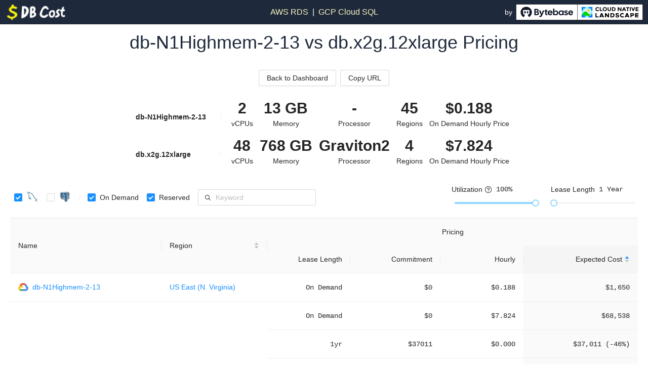

--- FILE ---
content_type: text/html; charset=utf-8
request_url: https://www.dbcost.com/compare/db-N1Highmem-2-13-vs-db.x2g.12xlarge
body_size: 8763
content:
<!DOCTYPE html><html lang="en"><head><meta charSet="utf-8"/><meta name="viewport" content="width=device-width"/><title>DB Cost | db-N1Highmem-2-13 vs db.x2g.12xlarge Pricing</title><link rel="canonical" href="https://www.dbcost.com/compare/db-N1Highmem-2-13-vs-db.x2g.12xlarge"/><link rel="icon" href="/favicon.ico"/><meta name="description" content="This comparison between db-N1Highmem-2-13 vs db.x2g.12xlarge covers their specs and prices around all regions."/><meta name="keywords" content="db-N1Highmem-2-13 vs db.x2g.12xlarge, compare, specs, AWS RDS, GCP Cloud SQL, Cloud DB Instances, rds pricing, price calculator, MySQL instance pricing, Postgres instance pricing"/><meta name="next-head-count" content="7"/><link rel="preload" href="/_next/static/css/a9d5469c2d38c8e5.css" as="style"/><link rel="stylesheet" href="/_next/static/css/a9d5469c2d38c8e5.css" data-n-g=""/><noscript data-n-css=""></noscript><script defer="" nomodule="" src="/_next/static/chunks/polyfills-42372ed130431b0a.js"></script><script data-domain="dbcost.com" src="https://plausible.io/js/script.js" defer="" data-nscript="beforeInteractive"></script><script src="/_next/static/chunks/webpack-5ce99399f18055c8.js" defer=""></script><script src="/_next/static/chunks/framework-0cbe3b56a5f66701.js" defer=""></script><script src="/_next/static/chunks/main-4ae65a05af1e4a5d.js" defer=""></script><script src="/_next/static/chunks/pages/_app-ba16047c98c0c84a.js" defer=""></script><script src="/_next/static/chunks/5a1cb59d-a3acf6c2385de802.js" defer=""></script><script src="/_next/static/chunks/893-38498543993ee444.js" defer=""></script><script src="/_next/static/chunks/230-edabf9f2cc4477bb.js" defer=""></script><script src="/_next/static/chunks/340-8adf8f01a9f00900.js" defer=""></script><script src="/_next/static/chunks/pages/compare/%5Bcomparison%5D-cb5fc659e1bfa1ac.js" defer=""></script><script src="/_next/static/sAV6KyWkY5A3zxg1L_Rpw/_buildManifest.js" defer=""></script><script src="/_next/static/sAV6KyWkY5A3zxg1L_Rpw/_ssgManifest.js" defer=""></script></head><body><div id="__next"><div class="flex flex-col h-screen min-w-fit"><header class="flex justify-center bg-slate-800"><div class="w-full 2xl:w-5/6 2xl:max-w-7xl flex justify-between items-center p-2 text-white"><div class="flex flex-row items-center gap-4 flex-grow shrink-0 basis-0"><a href="/"><div class="relative w-32 h-8 cursor-pointer"><img alt="DB Cost" loading="lazy" decoding="async" data-nimg="fill" style="position:absolute;height:100%;width:100%;left:0;top:0;right:0;bottom:0;object-fit:contain;color:transparent" sizes="8rem" srcSet="/_next/image?url=%2Ficons%2Fdbcost-logo-full.webp&amp;w=16&amp;q=75 16w, /_next/image?url=%2Ficons%2Fdbcost-logo-full.webp&amp;w=32&amp;q=75 32w, /_next/image?url=%2Ficons%2Fdbcost-logo-full.webp&amp;w=48&amp;q=75 48w, /_next/image?url=%2Ficons%2Fdbcost-logo-full.webp&amp;w=64&amp;q=75 64w, /_next/image?url=%2Ficons%2Fdbcost-logo-full.webp&amp;w=96&amp;q=75 96w, /_next/image?url=%2Ficons%2Fdbcost-logo-full.webp&amp;w=128&amp;q=75 128w, /_next/image?url=%2Ficons%2Fdbcost-logo-full.webp&amp;w=256&amp;q=75 256w, /_next/image?url=%2Ficons%2Fdbcost-logo-full.webp&amp;w=384&amp;q=75 384w, /_next/image?url=%2Ficons%2Fdbcost-logo-full.webp&amp;w=640&amp;q=75 640w, /_next/image?url=%2Ficons%2Fdbcost-logo-full.webp&amp;w=750&amp;q=75 750w, /_next/image?url=%2Ficons%2Fdbcost-logo-full.webp&amp;w=828&amp;q=75 828w, /_next/image?url=%2Ficons%2Fdbcost-logo-full.webp&amp;w=1080&amp;q=75 1080w, /_next/image?url=%2Ficons%2Fdbcost-logo-full.webp&amp;w=1200&amp;q=75 1200w, /_next/image?url=%2Ficons%2Fdbcost-logo-full.webp&amp;w=1920&amp;q=75 1920w, /_next/image?url=%2Ficons%2Fdbcost-logo-full.webp&amp;w=2048&amp;q=75 2048w, /_next/image?url=%2Ficons%2Fdbcost-logo-full.webp&amp;w=3840&amp;q=75 3840w" src="/_next/image?url=%2Ficons%2Fdbcost-logo-full.webp&amp;w=3840&amp;q=75"/></div></a><iframe src="https://ghbtns.com/github-btn.html?user=bytebase&amp;repo=dbcost&amp;type=star&amp;count=true" frameBorder="0" scrolling="0" width="82" height="20" title="GitHub"></iframe></div><div class="flex flex-row justify-center items-center text-base space-x-2"><a href="/provider/aws"><span class=" text-yellow-100 cursor-pointer">AWS RDS</span></a><div>|</div><a href="/provider/gcp"><span class=" text-yellow-100  cursor-pointer">GCP Cloud SQL</span></a></div><div class="flex justify-end items-center space-x-2  flex-grow shrink-0 basis-0"><div class="flex items-center"><span>by</span><div class="flex flex-row space-x-1 ml-1"><div class="relative w-64 h-8 cursor-pointer" data-state="closed"><img alt="Bytebase" loading="lazy" decoding="async" data-nimg="fill" style="position:absolute;height:100%;width:100%;left:0;top:0;right:0;bottom:0;object-fit:contain;color:transparent" src="/icons/bytebase-cncf.svg"/></div></div></div></div></div></header><main class="flex flex-grow justify-center"><div class="w-full 2xl:w-5/6 2xl:max-w-7xl"><h1 class="flex flex-row justify-center mx-5 mt-4 text-4xl text-center text-slate-800 space-x-2">db-N1Highmem-2-13 vs db.x2g.12xlarge Pricing</h1><main class="flex flex-col justify-center items-center mx-5 mt-4 pb-2"><div class="flex flex-row justify-center items-center my-4"><a href="/"><button type="button" class="ant-btn ant-btn-default mr-2"><span>Back to Dashboard</span></button></a><button type="button" class="ant-btn ant-btn-default"><span>Copy URL</span></button></div><div class="w-3/5 my-2"><div class="grid grid-cols-7-auto justify-items-center items-center"><div class="whitespace-nowrap font-semibold justify-self-start">db-N1Highmem-2-13</div><div class="ant-divider ant-divider-vertical" role="separator"></div><figure class="w-fit flex flex-col justify-center items-center"><span class="flex justify-center items-center h-10 text-3xl font-semibold whitespace-nowrap">2</span><div class="text-sm whitespace-nowrap">vCPUs</div></figure><figure class="w-fit flex flex-col justify-center items-center"><span class="flex justify-center items-center h-10 text-3xl font-semibold whitespace-nowrap">13 GB</span><div class="text-sm whitespace-nowrap">Memory</div></figure><figure class="w-fit flex flex-col justify-center items-center"><span class="flex justify-center items-center h-10 text-3xl font-semibold whitespace-nowrap">-</span><div class="text-sm whitespace-nowrap">Processor</div></figure><figure class="w-fit flex flex-col justify-center items-center"><span class="flex justify-center items-center h-10 text-3xl font-semibold whitespace-nowrap">45</span><div class="text-sm whitespace-nowrap">Regions</div></figure><figure class="w-fit flex flex-col justify-center items-center"><span class="flex justify-center items-center h-10 text-3xl font-semibold whitespace-nowrap">$0.188</span><div class="text-sm whitespace-nowrap">On Demand Hourly Price</div></figure><div class="whitespace-nowrap font-semibold justify-self-start">db.x2g.12xlarge</div><div class="ant-divider ant-divider-vertical" role="separator"></div><figure class="w-fit flex flex-col justify-center items-center"><span class="flex justify-center items-center h-10 text-3xl font-semibold whitespace-nowrap">48</span><div class="text-sm whitespace-nowrap">vCPUs</div></figure><figure class="w-fit flex flex-col justify-center items-center"><span class="flex justify-center items-center h-10 text-3xl font-semibold whitespace-nowrap">768 GB</span><div class="text-sm whitespace-nowrap">Memory</div></figure><figure class="w-fit flex flex-col justify-center items-center"><span class="flex justify-center items-center h-10 text-3xl font-semibold whitespace-nowrap">Graviton2</span><div class="text-sm whitespace-nowrap">Processor</div></figure><figure class="w-fit flex flex-col justify-center items-center"><span class="flex justify-center items-center h-10 text-3xl font-semibold whitespace-nowrap">4</span><div class="text-sm whitespace-nowrap">Regions</div></figure><figure class="w-fit flex flex-col justify-center items-center"><span class="flex justify-center items-center h-10 text-3xl font-semibold whitespace-nowrap">$7.824</span><div class="text-sm whitespace-nowrap">On Demand Hourly Price</div></figure></div></div><div class="w-full flex flex-col md:flex-row justify-center md:justify-between pb-2"><div class="pt-6 pb-4 flex flex-wrap gap-2 justify-start items-center"><div class="ant-checkbox-group !ml-2 !-mt-1"><label class="ant-checkbox-wrapper ant-checkbox-wrapper-checked"><span class="ant-checkbox ant-checkbox-checked"><input type="checkbox" class="ant-checkbox-input" checked="" value="MYSQL"/><span class="ant-checkbox-inner"></span></span><span><div class="relative top-1 w-6 h-5"><img alt="MYSQL" loading="lazy" decoding="async" data-nimg="fill" style="position:absolute;height:100%;width:100%;left:0;top:0;right:0;bottom:0;object-fit:contain;color:transparent" sizes="1.5rem" srcSet="/_next/image?url=%2Ficons%2Fdb-mysql.png&amp;w=16&amp;q=75 16w, /_next/image?url=%2Ficons%2Fdb-mysql.png&amp;w=32&amp;q=75 32w, /_next/image?url=%2Ficons%2Fdb-mysql.png&amp;w=48&amp;q=75 48w, /_next/image?url=%2Ficons%2Fdb-mysql.png&amp;w=64&amp;q=75 64w, /_next/image?url=%2Ficons%2Fdb-mysql.png&amp;w=96&amp;q=75 96w, /_next/image?url=%2Ficons%2Fdb-mysql.png&amp;w=128&amp;q=75 128w, /_next/image?url=%2Ficons%2Fdb-mysql.png&amp;w=256&amp;q=75 256w, /_next/image?url=%2Ficons%2Fdb-mysql.png&amp;w=384&amp;q=75 384w, /_next/image?url=%2Ficons%2Fdb-mysql.png&amp;w=640&amp;q=75 640w, /_next/image?url=%2Ficons%2Fdb-mysql.png&amp;w=750&amp;q=75 750w, /_next/image?url=%2Ficons%2Fdb-mysql.png&amp;w=828&amp;q=75 828w, /_next/image?url=%2Ficons%2Fdb-mysql.png&amp;w=1080&amp;q=75 1080w, /_next/image?url=%2Ficons%2Fdb-mysql.png&amp;w=1200&amp;q=75 1200w, /_next/image?url=%2Ficons%2Fdb-mysql.png&amp;w=1920&amp;q=75 1920w, /_next/image?url=%2Ficons%2Fdb-mysql.png&amp;w=2048&amp;q=75 2048w, /_next/image?url=%2Ficons%2Fdb-mysql.png&amp;w=3840&amp;q=75 3840w" src="/_next/image?url=%2Ficons%2Fdb-mysql.png&amp;w=3840&amp;q=75"/></div></span></label><label class="ant-checkbox-wrapper"><span class="ant-checkbox"><input type="checkbox" class="ant-checkbox-input" value="POSTGRES"/><span class="ant-checkbox-inner"></span></span><span><div class="relative top-1 w-6 h-5"><img alt="POSTGRES" loading="lazy" decoding="async" data-nimg="fill" style="position:absolute;height:100%;width:100%;left:0;top:0;right:0;bottom:0;object-fit:contain;color:transparent" sizes="1.5rem" srcSet="/_next/image?url=%2Ficons%2Fdb-postgres.png&amp;w=16&amp;q=75 16w, /_next/image?url=%2Ficons%2Fdb-postgres.png&amp;w=32&amp;q=75 32w, /_next/image?url=%2Ficons%2Fdb-postgres.png&amp;w=48&amp;q=75 48w, /_next/image?url=%2Ficons%2Fdb-postgres.png&amp;w=64&amp;q=75 64w, /_next/image?url=%2Ficons%2Fdb-postgres.png&amp;w=96&amp;q=75 96w, /_next/image?url=%2Ficons%2Fdb-postgres.png&amp;w=128&amp;q=75 128w, /_next/image?url=%2Ficons%2Fdb-postgres.png&amp;w=256&amp;q=75 256w, /_next/image?url=%2Ficons%2Fdb-postgres.png&amp;w=384&amp;q=75 384w, /_next/image?url=%2Ficons%2Fdb-postgres.png&amp;w=640&amp;q=75 640w, /_next/image?url=%2Ficons%2Fdb-postgres.png&amp;w=750&amp;q=75 750w, /_next/image?url=%2Ficons%2Fdb-postgres.png&amp;w=828&amp;q=75 828w, /_next/image?url=%2Ficons%2Fdb-postgres.png&amp;w=1080&amp;q=75 1080w, /_next/image?url=%2Ficons%2Fdb-postgres.png&amp;w=1200&amp;q=75 1200w, /_next/image?url=%2Ficons%2Fdb-postgres.png&amp;w=1920&amp;q=75 1920w, /_next/image?url=%2Ficons%2Fdb-postgres.png&amp;w=2048&amp;q=75 2048w, /_next/image?url=%2Ficons%2Fdb-postgres.png&amp;w=3840&amp;q=75 3840w" src="/_next/image?url=%2Ficons%2Fdb-postgres.png&amp;w=3840&amp;q=75"/></div></span></label><div class="ant-divider ant-divider-vertical" role="separator"></div></div><div class="ant-checkbox-group !ml-2 !mr-2 pb-2"><label class="ant-checkbox-wrapper ant-checkbox-wrapper-checked"><span class="ant-checkbox ant-checkbox-checked"><input type="checkbox" class="ant-checkbox-input" checked="" value="OnDemand"/><span class="ant-checkbox-inner"></span></span><span>On Demand</span></label><label class="ant-checkbox-wrapper ant-checkbox-wrapper-checked"><span class="ant-checkbox ant-checkbox-checked"><input type="checkbox" class="ant-checkbox-input" checked="" value="Reserved"/><span class="ant-checkbox-inner"></span></span><span>Reserved</span></label></div><div><span class="ant-input-affix-wrapper"><span class="ant-input-prefix"><svg width="15" height="15" viewBox="0 0 15 15" fill="none" xmlns="http://www.w3.org/2000/svg" class="mr-1"><path d="M10 6.5C10 8.433 8.433 10 6.5 10C4.567 10 3 8.433 3 6.5C3 4.567 4.567 3 6.5 3C8.433 3 10 4.567 10 6.5ZM9.30884 10.0159C8.53901 10.6318 7.56251 11 6.5 11C4.01472 11 2 8.98528 2 6.5C2 4.01472 4.01472 2 6.5 2C8.98528 2 11 4.01472 11 6.5C11 7.56251 10.6318 8.53901 10.0159 9.30884L12.8536 12.1464C13.0488 12.3417 13.0488 12.6583 12.8536 12.8536C12.6583 13.0488 12.3417 13.0488 12.1464 12.8536L9.30884 10.0159Z" fill="currentColor" fill-rule="evenodd" clip-rule="evenodd"></path></svg></span><input placeholder="Keyword" class="ant-input" type="text" value=""/><span class="ant-input-suffix"><span class="ant-input-clear-icon ant-input-clear-icon-hidden" role="button" tabindex="-1"><span role="img" aria-label="close-circle" class="anticon anticon-close-circle"><svg viewBox="64 64 896 896" focusable="false" data-icon="close-circle" width="1em" height="1em" fill="currentColor" aria-hidden="true"><path d="M512 64C264.6 64 64 264.6 64 512s200.6 448 448 448 448-200.6 448-448S759.4 64 512 64zm165.4 618.2l-66-.3L512 563.4l-99.3 118.4-66.1.3c-4.4 0-8-3.5-8-8 0-1.9.7-3.7 1.9-5.2l130.1-155L340.5 359a8.32 8.32 0 01-1.9-5.2c0-4.4 3.6-8 8-8l66.1.3L512 464.6l99.3-118.4 66-.3c4.4 0 8 3.5 8 8 0 1.9-.7 3.7-1.9 5.2L553.5 514l130 155c1.2 1.5 1.9 3.3 1.9 5.2 0 4.4-3.6 8-8 8z"></path></svg></span></span></span></span></div></div><div class="flex justify-start pt-2 items-center"><div class="pr-2 mr-2 items-baseline"><div class="flex mb-1 items-center">Utilization<svg width="15" height="15" viewBox="0 0 15 15" fill="none" xmlns="http://www.w3.org/2000/svg" class="ml-1 cursor-pointer" data-state="closed"><path d="M0.877075 7.49972C0.877075 3.84204 3.84222 0.876892 7.49991 0.876892C11.1576 0.876892 14.1227 3.84204 14.1227 7.49972C14.1227 11.1574 11.1576 14.1226 7.49991 14.1226C3.84222 14.1226 0.877075 11.1574 0.877075 7.49972ZM7.49991 1.82689C4.36689 1.82689 1.82708 4.36671 1.82708 7.49972C1.82708 10.6327 4.36689 13.1726 7.49991 13.1726C10.6329 13.1726 13.1727 10.6327 13.1727 7.49972C13.1727 4.36671 10.6329 1.82689 7.49991 1.82689ZM8.24993 10.5C8.24993 10.9142 7.91414 11.25 7.49993 11.25C7.08571 11.25 6.74993 10.9142 6.74993 10.5C6.74993 10.0858 7.08571 9.75 7.49993 9.75C7.91414 9.75 8.24993 10.0858 8.24993 10.5ZM6.05003 6.25C6.05003 5.57211 6.63511 4.925 7.50003 4.925C8.36496 4.925 8.95003 5.57211 8.95003 6.25C8.95003 6.74118 8.68002 6.99212 8.21447 7.27494C8.16251 7.30651 8.10258 7.34131 8.03847 7.37854L8.03841 7.37858C7.85521 7.48497 7.63788 7.61119 7.47449 7.73849C7.23214 7.92732 6.95003 8.23198 6.95003 8.7C6.95004 9.00376 7.19628 9.25 7.50004 9.25C7.8024 9.25 8.04778 9.00601 8.05002 8.70417L8.05056 8.7033C8.05924 8.6896 8.08493 8.65735 8.15058 8.6062C8.25207 8.52712 8.36508 8.46163 8.51567 8.37436L8.51571 8.37433C8.59422 8.32883 8.68296 8.27741 8.78559 8.21506C9.32004 7.89038 10.05 7.35382 10.05 6.25C10.05 4.92789 8.93511 3.825 7.50003 3.825C6.06496 3.825 4.95003 4.92789 4.95003 6.25C4.95003 6.55376 5.19628 6.8 5.50003 6.8C5.80379 6.8 6.05003 6.55376 6.05003 6.25Z" fill="currentColor" fill-rule="evenodd" clip-rule="evenodd"></path></svg><span class="ml-2 font-mono">100<!-- -->%</span></div><div class="ant-slider w-40 ant-slider-horizontal"><div class="ant-slider-rail"></div><div class="ant-slider-track" style="left:0%;width:100%"></div><div class="ant-slider-step"></div><div class="ant-slider-handle" style="left:100%;transform:translateX(-50%)" tabindex="0" role="slider" aria-valuemin="0.01" aria-valuemax="1" aria-valuenow="1" aria-disabled="false"></div></div></div><div class="ml-2"><div class="flex mb-1 items-center">Lease Length<span class="ml-2 font-mono">1<!-- --> Year</span></div><div class="ant-slider w-40 align-middle ant-slider-horizontal"><div class="ant-slider-rail"></div><div class="ant-slider-track" style="left:0%;width:0%"></div><div class="ant-slider-step"></div><div class="ant-slider-handle" style="left:0%;transform:translateX(-50%)" tabindex="0" role="slider" aria-valuemin="1" aria-valuemax="3" aria-valuenow="1" aria-disabled="false"></div></div></div></div></div><div class="ant-table-wrapper border-t" style="width:100%"><div class="ant-spin-nested-loading"><div class="ant-spin-container"><div class="ant-table"><div class="ant-table-container"><div class="ant-table-content"><table style="table-layout:auto"><colgroup><col style="width:20%"/><col style="width:14%"/><col style="width:11%"/><col style="width:12%"/><col style="width:11%"/><col style="width:15%"/></colgroup><thead class="ant-table-thead"><tr><th rowspan="2" class="ant-table-cell">Name</th><th aria-label="Region sortable" class="ant-table-cell whitespace-nowrap ant-table-column-has-sorters" tabindex="0" rowspan="2"><div class="ant-table-column-sorters"><span class="ant-table-column-title">Region</span><span class="ant-table-column-sorter ant-table-column-sorter-full"><span class="ant-table-column-sorter-inner"><span role="presentation" aria-label="caret-up" class="anticon anticon-caret-up ant-table-column-sorter-up"><svg viewBox="0 0 1024 1024" focusable="false" data-icon="caret-up" width="1em" height="1em" fill="currentColor" aria-hidden="true"><path d="M858.9 689L530.5 308.2c-9.4-10.9-27.5-10.9-37 0L165.1 689c-12.2 14.2-1.2 35 18.5 35h656.8c19.7 0 30.7-20.8 18.5-35z"></path></svg></span><span role="presentation" aria-label="caret-down" class="anticon anticon-caret-down ant-table-column-sorter-down"><svg viewBox="0 0 1024 1024" focusable="false" data-icon="caret-down" width="1em" height="1em" fill="currentColor" aria-hidden="true"><path d="M840.4 300H183.6c-19.7 0-30.7 20.8-18.5 35l328.4 380.8c9.4 10.9 27.5 10.9 37 0L858.9 335c12.2-14.2 1.2-35-18.5-35z"></path></svg></span></span></span></div></th><th colSpan="4" class="ant-table-cell">Pricing</th></tr><tr><th class="ant-table-cell" style="text-align:right">Lease Length</th><th class="ant-table-cell" style="text-align:right">Commitment</th><th class="ant-table-cell" style="text-align:right">Hourly</th><th aria-sort="ascending" class="ant-table-cell ant-table-column-sort ant-table-column-has-sorters" tabindex="0" style="text-align:right"><div class="ant-table-column-sorters"><span class="ant-table-column-title">Expected Cost</span><span class="ant-table-column-sorter ant-table-column-sorter-full"><span class="ant-table-column-sorter-inner"><span role="presentation" aria-label="caret-up" class="anticon anticon-caret-up ant-table-column-sorter-up active"><svg viewBox="0 0 1024 1024" focusable="false" data-icon="caret-up" width="1em" height="1em" fill="currentColor" aria-hidden="true"><path d="M858.9 689L530.5 308.2c-9.4-10.9-27.5-10.9-37 0L165.1 689c-12.2 14.2-1.2 35 18.5 35h656.8c19.7 0 30.7-20.8 18.5-35z"></path></svg></span><span role="presentation" aria-label="caret-down" class="anticon anticon-caret-down ant-table-column-sorter-down"><svg viewBox="0 0 1024 1024" focusable="false" data-icon="caret-down" width="1em" height="1em" fill="currentColor" aria-hidden="true"><path d="M840.4 300H183.6c-19.7 0-30.7 20.8-18.5 35l328.4 380.8c9.4 10.9 27.5 10.9 37 0L858.9 335c12.2-14.2 1.2-35-18.5-35z"></path></svg></span></span></span></div></th></tr></thead><tbody class="ant-table-tbody"><tr data-row-key="db-N1Highmem-2-13::us-east4::B76B-357E-AB27" class="ant-table-row ant-table-row-level-0"><td class="ant-table-cell"><div class="flex items-center w-full"><div class="relative !w-5 h-5 mr-2"><img alt="provider-gcp" loading="lazy" decoding="async" data-nimg="fill" style="position:absolute;height:100%;width:100%;left:0;top:0;right:0;bottom:0;object-fit:contain;color:transparent" sizes="1.25rem" srcSet="/_next/image?url=%2Ficons%2Fprovider-gcp.png&amp;w=16&amp;q=75 16w, /_next/image?url=%2Ficons%2Fprovider-gcp.png&amp;w=32&amp;q=75 32w, /_next/image?url=%2Ficons%2Fprovider-gcp.png&amp;w=48&amp;q=75 48w, /_next/image?url=%2Ficons%2Fprovider-gcp.png&amp;w=64&amp;q=75 64w, /_next/image?url=%2Ficons%2Fprovider-gcp.png&amp;w=96&amp;q=75 96w, /_next/image?url=%2Ficons%2Fprovider-gcp.png&amp;w=128&amp;q=75 128w, /_next/image?url=%2Ficons%2Fprovider-gcp.png&amp;w=256&amp;q=75 256w, /_next/image?url=%2Ficons%2Fprovider-gcp.png&amp;w=384&amp;q=75 384w, /_next/image?url=%2Ficons%2Fprovider-gcp.png&amp;w=640&amp;q=75 640w, /_next/image?url=%2Ficons%2Fprovider-gcp.png&amp;w=750&amp;q=75 750w, /_next/image?url=%2Ficons%2Fprovider-gcp.png&amp;w=828&amp;q=75 828w, /_next/image?url=%2Ficons%2Fprovider-gcp.png&amp;w=1080&amp;q=75 1080w, /_next/image?url=%2Ficons%2Fprovider-gcp.png&amp;w=1200&amp;q=75 1200w, /_next/image?url=%2Ficons%2Fprovider-gcp.png&amp;w=1920&amp;q=75 1920w, /_next/image?url=%2Ficons%2Fprovider-gcp.png&amp;w=2048&amp;q=75 2048w, /_next/image?url=%2Ficons%2Fprovider-gcp.png&amp;w=3840&amp;q=75 3840w" src="/_next/image?url=%2Ficons%2Fprovider-gcp.png&amp;w=3840&amp;q=75"/></div><a href="/instance/db-N1Highmem-2-13">db-N1Highmem-2-13</a></div></td><td class="ant-table-cell whitespace-nowrap"><a href="/region/us-east-n-virginia">US East (N. Virginia)</a></td><td class="ant-table-cell" style="text-align:right"><span class="font-mono">On Demand</span></td><td class="ant-table-cell" style="text-align:right"><span class="font-mono">$0</span></td><td class="ant-table-cell" style="text-align:right"><span class="font-mono">$0.188</span></td><td class="ant-table-cell ant-table-column-sort" style="text-align:right"><span class="font-mono" data-state="closed">$1,650</span></td></tr><tr data-row-key="db-N1Highmem-2-13::us-east4::B76B-357E-AB27-PG" class="ant-table-row ant-table-row-level-0"><td class="ant-table-cell"><div class="flex items-center w-full"><div class="relative !w-5 h-5 mr-2"><img alt="provider-gcp" loading="lazy" decoding="async" data-nimg="fill" style="position:absolute;height:100%;width:100%;left:0;top:0;right:0;bottom:0;object-fit:contain;color:transparent" sizes="1.25rem" srcSet="/_next/image?url=%2Ficons%2Fprovider-gcp.png&amp;w=16&amp;q=75 16w, /_next/image?url=%2Ficons%2Fprovider-gcp.png&amp;w=32&amp;q=75 32w, /_next/image?url=%2Ficons%2Fprovider-gcp.png&amp;w=48&amp;q=75 48w, /_next/image?url=%2Ficons%2Fprovider-gcp.png&amp;w=64&amp;q=75 64w, /_next/image?url=%2Ficons%2Fprovider-gcp.png&amp;w=96&amp;q=75 96w, /_next/image?url=%2Ficons%2Fprovider-gcp.png&amp;w=128&amp;q=75 128w, /_next/image?url=%2Ficons%2Fprovider-gcp.png&amp;w=256&amp;q=75 256w, /_next/image?url=%2Ficons%2Fprovider-gcp.png&amp;w=384&amp;q=75 384w, /_next/image?url=%2Ficons%2Fprovider-gcp.png&amp;w=640&amp;q=75 640w, /_next/image?url=%2Ficons%2Fprovider-gcp.png&amp;w=750&amp;q=75 750w, /_next/image?url=%2Ficons%2Fprovider-gcp.png&amp;w=828&amp;q=75 828w, /_next/image?url=%2Ficons%2Fprovider-gcp.png&amp;w=1080&amp;q=75 1080w, /_next/image?url=%2Ficons%2Fprovider-gcp.png&amp;w=1200&amp;q=75 1200w, /_next/image?url=%2Ficons%2Fprovider-gcp.png&amp;w=1920&amp;q=75 1920w, /_next/image?url=%2Ficons%2Fprovider-gcp.png&amp;w=2048&amp;q=75 2048w, /_next/image?url=%2Ficons%2Fprovider-gcp.png&amp;w=3840&amp;q=75 3840w" src="/_next/image?url=%2Ficons%2Fprovider-gcp.png&amp;w=3840&amp;q=75"/></div><a href="/instance/db-N1Highmem-2-13">db-N1Highmem-2-13</a></div></td><td class="ant-table-cell whitespace-nowrap"><a href="/region/us-east-n-virginia">US East (N. Virginia)</a></td><td class="ant-table-cell" style="text-align:right"><span class="font-mono">On Demand</span></td><td class="ant-table-cell" style="text-align:right"><span class="font-mono">$0</span></td><td class="ant-table-cell" style="text-align:right"><span class="font-mono">$0.188</span></td><td class="ant-table-cell ant-table-column-sort" style="text-align:right"><span class="font-mono" data-state="closed">$1,650</span></td></tr><tr data-row-key="db.x2g.12xlarge::us-east-1::6NJ8PMB9R7A396HS.JRTCKXETXF" class="ant-table-row ant-table-row-level-0"><td rowspan="6" class="ant-table-cell"><div class="flex items-center w-full"><div class="relative !w-5 h-5 mr-2"><img alt="provider-aws" loading="lazy" decoding="async" data-nimg="fill" style="position:absolute;height:100%;width:100%;left:0;top:0;right:0;bottom:0;object-fit:contain;color:transparent" sizes="1.25rem" srcSet="/_next/image?url=%2Ficons%2Fprovider-aws.png&amp;w=16&amp;q=75 16w, /_next/image?url=%2Ficons%2Fprovider-aws.png&amp;w=32&amp;q=75 32w, /_next/image?url=%2Ficons%2Fprovider-aws.png&amp;w=48&amp;q=75 48w, /_next/image?url=%2Ficons%2Fprovider-aws.png&amp;w=64&amp;q=75 64w, /_next/image?url=%2Ficons%2Fprovider-aws.png&amp;w=96&amp;q=75 96w, /_next/image?url=%2Ficons%2Fprovider-aws.png&amp;w=128&amp;q=75 128w, /_next/image?url=%2Ficons%2Fprovider-aws.png&amp;w=256&amp;q=75 256w, /_next/image?url=%2Ficons%2Fprovider-aws.png&amp;w=384&amp;q=75 384w, /_next/image?url=%2Ficons%2Fprovider-aws.png&amp;w=640&amp;q=75 640w, /_next/image?url=%2Ficons%2Fprovider-aws.png&amp;w=750&amp;q=75 750w, /_next/image?url=%2Ficons%2Fprovider-aws.png&amp;w=828&amp;q=75 828w, /_next/image?url=%2Ficons%2Fprovider-aws.png&amp;w=1080&amp;q=75 1080w, /_next/image?url=%2Ficons%2Fprovider-aws.png&amp;w=1200&amp;q=75 1200w, /_next/image?url=%2Ficons%2Fprovider-aws.png&amp;w=1920&amp;q=75 1920w, /_next/image?url=%2Ficons%2Fprovider-aws.png&amp;w=2048&amp;q=75 2048w, /_next/image?url=%2Ficons%2Fprovider-aws.png&amp;w=3840&amp;q=75 3840w" src="/_next/image?url=%2Ficons%2Fprovider-aws.png&amp;w=3840&amp;q=75"/></div><a href="/instance/db.x2g.12xlarge">db.x2g.12xlarge</a></div></td><td rowspan="6" class="ant-table-cell whitespace-nowrap"><a href="/region/us-east-n-virginia">US East (N. Virginia)</a></td><td class="ant-table-cell" style="text-align:right"><span class="font-mono">On Demand</span></td><td class="ant-table-cell" style="text-align:right"><span class="font-mono">$0</span></td><td class="ant-table-cell" style="text-align:right"><span class="font-mono">$7.824</span></td><td class="ant-table-cell ant-table-column-sort" style="text-align:right"><span class="font-mono" data-state="closed">$68,538</span></td></tr><tr data-row-key="db.x2g.12xlarge::us-east-1::6NJ8PMB9R7A396HS.6QCMYABX3D" class="ant-table-row ant-table-row-level-0"><td class="ant-table-cell" style="text-align:right"><span class="font-mono">1yr</span></td><td class="ant-table-cell" style="text-align:right"><span class="font-mono">$37011</span></td><td class="ant-table-cell" style="text-align:right"><span class="font-mono">$0.000</span></td><td class="ant-table-cell ant-table-column-sort" style="text-align:right"><span class="font-mono" data-state="closed">$37,011 (-46%)</span></td></tr><tr data-row-key="db.x2g.12xlarge::us-east-1::6NJ8PMB9R7A396HS.HU7G6KETJZ" class="ant-table-row ant-table-row-level-0"><td class="ant-table-cell" style="text-align:right"><span class="font-mono">1yr</span></td><td class="ant-table-cell" style="text-align:right"><span class="font-mono">$18848</span></td><td class="ant-table-cell" style="text-align:right"><span class="font-mono">$2.152</span></td><td class="ant-table-cell ant-table-column-sort" style="text-align:right"><span class="font-mono" data-state="closed">$37,696 (-45%)</span></td></tr><tr data-row-key="db.x2g.12xlarge::us-east-1::6NJ8PMB9R7A396HS.4NA7Y494T4" class="ant-table-row ant-table-row-level-0"><td class="ant-table-cell" style="text-align:right"><span class="font-mono">1yr</span></td><td class="ant-table-cell" style="text-align:right"><span class="font-mono">$0</span></td><td class="ant-table-cell" style="text-align:right"><span class="font-mono">$4.538</span></td><td class="ant-table-cell ant-table-column-sort" style="text-align:right"><span class="font-mono" data-state="closed">$39,752 (-42%)</span></td></tr><tr data-row-key="db.x2g.12xlarge::us-east-1::6NJ8PMB9R7A396HS.38NPMPTW36" class="ant-table-row ant-table-row-level-0"><td class="ant-table-cell" style="text-align:right"><span class="font-mono">3yr</span></td><td class="ant-table-cell" style="text-align:right"><span class="font-mono">$38039</span></td><td class="ant-table-cell" style="text-align:right"><span class="font-mono">$1.447</span></td><td class="ant-table-cell ant-table-column-sort" style="text-align:right"><span class="font-mono" data-state="closed">$50,718 (-26%)</span></td></tr><tr data-row-key="db.x2g.12xlarge::us-east-1::6NJ8PMB9R7A396HS.NQ3QZPMQV9" class="ant-table-row ant-table-row-level-0"><td class="ant-table-cell" style="text-align:right"><span class="font-mono">3yr</span></td><td class="ant-table-cell" style="text-align:right"><span class="font-mono">$74021</span></td><td class="ant-table-cell" style="text-align:right"><span class="font-mono">$0.000</span></td><td class="ant-table-cell ant-table-column-sort" style="text-align:right"><span class="font-mono" data-state="closed">$74,021 (8%)</span></td></tr><tr data-row-key="db.x2g.12xlarge::us-east-1::DYWCN8QU93VDTZEB.JRTCKXETXF" class="ant-table-row ant-table-row-level-0"><td rowspan="6" class="ant-table-cell"><div class="flex items-center w-full"><div class="relative !w-5 h-5 mr-2"><img alt="provider-aws" loading="lazy" decoding="async" data-nimg="fill" style="position:absolute;height:100%;width:100%;left:0;top:0;right:0;bottom:0;object-fit:contain;color:transparent" sizes="1.25rem" srcSet="/_next/image?url=%2Ficons%2Fprovider-aws.png&amp;w=16&amp;q=75 16w, /_next/image?url=%2Ficons%2Fprovider-aws.png&amp;w=32&amp;q=75 32w, /_next/image?url=%2Ficons%2Fprovider-aws.png&amp;w=48&amp;q=75 48w, /_next/image?url=%2Ficons%2Fprovider-aws.png&amp;w=64&amp;q=75 64w, /_next/image?url=%2Ficons%2Fprovider-aws.png&amp;w=96&amp;q=75 96w, /_next/image?url=%2Ficons%2Fprovider-aws.png&amp;w=128&amp;q=75 128w, /_next/image?url=%2Ficons%2Fprovider-aws.png&amp;w=256&amp;q=75 256w, /_next/image?url=%2Ficons%2Fprovider-aws.png&amp;w=384&amp;q=75 384w, /_next/image?url=%2Ficons%2Fprovider-aws.png&amp;w=640&amp;q=75 640w, /_next/image?url=%2Ficons%2Fprovider-aws.png&amp;w=750&amp;q=75 750w, /_next/image?url=%2Ficons%2Fprovider-aws.png&amp;w=828&amp;q=75 828w, /_next/image?url=%2Ficons%2Fprovider-aws.png&amp;w=1080&amp;q=75 1080w, /_next/image?url=%2Ficons%2Fprovider-aws.png&amp;w=1200&amp;q=75 1200w, /_next/image?url=%2Ficons%2Fprovider-aws.png&amp;w=1920&amp;q=75 1920w, /_next/image?url=%2Ficons%2Fprovider-aws.png&amp;w=2048&amp;q=75 2048w, /_next/image?url=%2Ficons%2Fprovider-aws.png&amp;w=3840&amp;q=75 3840w" src="/_next/image?url=%2Ficons%2Fprovider-aws.png&amp;w=3840&amp;q=75"/></div><a href="/instance/db.x2g.12xlarge">db.x2g.12xlarge</a></div></td><td rowspan="6" class="ant-table-cell whitespace-nowrap"><a href="/region/us-east-n-virginia">US East (N. Virginia)</a></td><td class="ant-table-cell" style="text-align:right"><span class="font-mono">On Demand</span></td><td class="ant-table-cell" style="text-align:right"><span class="font-mono">$0</span></td><td class="ant-table-cell" style="text-align:right"><span class="font-mono">$7.824</span></td><td class="ant-table-cell ant-table-column-sort" style="text-align:right"><span class="font-mono" data-state="closed">$68,538</span></td></tr><tr data-row-key="db.x2g.12xlarge::us-east-1::DYWCN8QU93VDTZEB.6QCMYABX3D" class="ant-table-row ant-table-row-level-0"><td class="ant-table-cell" style="text-align:right"><span class="font-mono">1yr</span></td><td class="ant-table-cell" style="text-align:right"><span class="font-mono">$37011</span></td><td class="ant-table-cell" style="text-align:right"><span class="font-mono">$0.000</span></td><td class="ant-table-cell ant-table-column-sort" style="text-align:right"><span class="font-mono" data-state="closed">$37,011 (-46%)</span></td></tr><tr data-row-key="db.x2g.12xlarge::us-east-1::DYWCN8QU93VDTZEB.HU7G6KETJZ" class="ant-table-row ant-table-row-level-0"><td class="ant-table-cell" style="text-align:right"><span class="font-mono">1yr</span></td><td class="ant-table-cell" style="text-align:right"><span class="font-mono">$18848</span></td><td class="ant-table-cell" style="text-align:right"><span class="font-mono">$2.152</span></td><td class="ant-table-cell ant-table-column-sort" style="text-align:right"><span class="font-mono" data-state="closed">$37,696 (-45%)</span></td></tr><tr data-row-key="db.x2g.12xlarge::us-east-1::DYWCN8QU93VDTZEB.4NA7Y494T4" class="ant-table-row ant-table-row-level-0"><td class="ant-table-cell" style="text-align:right"><span class="font-mono">1yr</span></td><td class="ant-table-cell" style="text-align:right"><span class="font-mono">$0</span></td><td class="ant-table-cell" style="text-align:right"><span class="font-mono">$4.538</span></td><td class="ant-table-cell ant-table-column-sort" style="text-align:right"><span class="font-mono" data-state="closed">$39,752 (-42%)</span></td></tr><tr data-row-key="db.x2g.12xlarge::us-east-1::DYWCN8QU93VDTZEB.38NPMPTW36" class="ant-table-row ant-table-row-level-0"><td class="ant-table-cell" style="text-align:right"><span class="font-mono">3yr</span></td><td class="ant-table-cell" style="text-align:right"><span class="font-mono">$38039</span></td><td class="ant-table-cell" style="text-align:right"><span class="font-mono">$1.447</span></td><td class="ant-table-cell ant-table-column-sort" style="text-align:right"><span class="font-mono" data-state="closed">$50,718 (-26%)</span></td></tr><tr data-row-key="db.x2g.12xlarge::us-east-1::DYWCN8QU93VDTZEB.NQ3QZPMQV9" class="ant-table-row ant-table-row-level-0"><td class="ant-table-cell" style="text-align:right"><span class="font-mono">3yr</span></td><td class="ant-table-cell" style="text-align:right"><span class="font-mono">$74021</span></td><td class="ant-table-cell" style="text-align:right"><span class="font-mono">$0.000</span></td><td class="ant-table-cell ant-table-column-sort" style="text-align:right"><span class="font-mono" data-state="closed">$74,021 (8%)</span></td></tr></tbody></table></div></div></div></div></div></div><div class="flex justify-center items-center w-full h-full mt-6 mb-2 border"><div class="my-5"><div class="ant-empty"><div class="ant-empty-image"><svg class="ant-empty-img-default" width="184" height="152" viewBox="0 0 184 152" xmlns="http://www.w3.org/2000/svg"><g fill="none" fill-rule="evenodd"><g transform="translate(24 31.67)"><ellipse class="ant-empty-img-default-ellipse" cx="67.797" cy="106.89" rx="67.797" ry="12.668"></ellipse><path class="ant-empty-img-default-path-1" d="M122.034 69.674L98.109 40.229c-1.148-1.386-2.826-2.225-4.593-2.225h-51.44c-1.766 0-3.444.839-4.592 2.225L13.56 69.674v15.383h108.475V69.674z"></path><path class="ant-empty-img-default-path-2" d="M101.537 86.214L80.63 61.102c-1.001-1.207-2.507-1.867-4.048-1.867H31.724c-1.54 0-3.047.66-4.048 1.867L6.769 86.214v13.792h94.768V86.214z" transform="translate(13.56)"></path><path class="ant-empty-img-default-path-3" d="M33.83 0h67.933a4 4 0 0 1 4 4v93.344a4 4 0 0 1-4 4H33.83a4 4 0 0 1-4-4V4a4 4 0 0 1 4-4z"></path><path class="ant-empty-img-default-path-4" d="M42.678 9.953h50.237a2 2 0 0 1 2 2V36.91a2 2 0 0 1-2 2H42.678a2 2 0 0 1-2-2V11.953a2 2 0 0 1 2-2zM42.94 49.767h49.713a2.262 2.262 0 1 1 0 4.524H42.94a2.262 2.262 0 0 1 0-4.524zM42.94 61.53h49.713a2.262 2.262 0 1 1 0 4.525H42.94a2.262 2.262 0 0 1 0-4.525zM121.813 105.032c-.775 3.071-3.497 5.36-6.735 5.36H20.515c-3.238 0-5.96-2.29-6.734-5.36a7.309 7.309 0 0 1-.222-1.79V69.675h26.318c2.907 0 5.25 2.448 5.25 5.42v.04c0 2.971 2.37 5.37 5.277 5.37h34.785c2.907 0 5.277-2.421 5.277-5.393V75.1c0-2.972 2.343-5.426 5.25-5.426h26.318v33.569c0 .617-.077 1.216-.221 1.789z"></path></g><path class="ant-empty-img-default-path-5" d="M149.121 33.292l-6.83 2.65a1 1 0 0 1-1.317-1.23l1.937-6.207c-2.589-2.944-4.109-6.534-4.109-10.408C138.802 8.102 148.92 0 161.402 0 173.881 0 184 8.102 184 18.097c0 9.995-10.118 18.097-22.599 18.097-4.528 0-8.744-1.066-12.28-2.902z"></path><g class="ant-empty-img-default-g" transform="translate(149.65 15.383)"><ellipse cx="20.654" cy="3.167" rx="2.849" ry="2.815"></ellipse><path d="M5.698 5.63H0L2.898.704zM9.259.704h4.985V5.63H9.259z"></path></g></g></svg></div></div></div></div><div class="w-full flex flex-row justify-between"><div class="ant-table-wrapper w-5/12"><div class="ant-spin-nested-loading"><div class="ant-spin-container"><div class="ant-table"><div class="ant-table-title"><h3 class="text-lg"><i>db-N1Highmem-2-13</i> pricing in all available regions</h3></div><div class="ant-table-container"><div class="ant-table-content"><table style="table-layout:auto"><colgroup></colgroup><thead class="ant-table-thead"><tr><th class="ant-table-cell">Region</th><th class="ant-table-cell" style="text-align:right"><h3 class="flex items-center justify-end m-0">Cost<svg width="15" height="15" viewBox="0 0 15 15" fill="none" xmlns="http://www.w3.org/2000/svg" class="ml-1 cursor-pointer" data-state="closed"><path d="M0.877075 7.49972C0.877075 3.84204 3.84222 0.876892 7.49991 0.876892C11.1576 0.876892 14.1227 3.84204 14.1227 7.49972C14.1227 11.1574 11.1576 14.1226 7.49991 14.1226C3.84222 14.1226 0.877075 11.1574 0.877075 7.49972ZM7.49991 1.82689C4.36689 1.82689 1.82708 4.36671 1.82708 7.49972C1.82708 10.6327 4.36689 13.1726 7.49991 13.1726C10.6329 13.1726 13.1727 10.6327 13.1727 7.49972C13.1727 4.36671 10.6329 1.82689 7.49991 1.82689ZM8.24993 10.5C8.24993 10.9142 7.91414 11.25 7.49993 11.25C7.08571 11.25 6.74993 10.9142 6.74993 10.5C6.74993 10.0858 7.08571 9.75 7.49993 9.75C7.91414 9.75 8.24993 10.0858 8.24993 10.5ZM6.05003 6.25C6.05003 5.57211 6.63511 4.925 7.50003 4.925C8.36496 4.925 8.95003 5.57211 8.95003 6.25C8.95003 6.74118 8.68002 6.99212 8.21447 7.27494C8.16251 7.30651 8.10258 7.34131 8.03847 7.37854L8.03841 7.37858C7.85521 7.48497 7.63788 7.61119 7.47449 7.73849C7.23214 7.92732 6.95003 8.23198 6.95003 8.7C6.95004 9.00376 7.19628 9.25 7.50004 9.25C7.8024 9.25 8.04778 9.00601 8.05002 8.70417L8.05056 8.7033C8.05924 8.6896 8.08493 8.65735 8.15058 8.6062C8.25207 8.52712 8.36508 8.46163 8.51567 8.37436L8.51571 8.37433C8.59422 8.32883 8.68296 8.27741 8.78559 8.21506C9.32004 7.89038 10.05 7.35382 10.05 6.25C10.05 4.92789 8.93511 3.825 7.50003 3.825C6.06496 3.825 4.95003 4.92789 4.95003 6.25C4.95003 6.55376 5.19628 6.8 5.50003 6.8C5.80379 6.8 6.05003 6.55376 6.05003 6.25Z" fill="currentColor" fill-rule="evenodd" clip-rule="evenodd"></path></svg></h3></th></tr></thead><tbody class="ant-table-tbody"><tr data-row-key="Asia Pacific (Taiwan)" class="ant-table-row ant-table-row-level-0"><td class="ant-table-cell"><a href="/region/asia-pacific-taiwan">Asia Pacific (Taiwan)</a></td><td class="ant-table-cell" style="text-align:right"><span class="font-mono">$<!-- -->1,543</span></td></tr><tr data-row-key="Europe (Belgium)" class="ant-table-row ant-table-row-level-0"><td class="ant-table-cell"><a href="/region/europe-belgium">Europe (Belgium)</a></td><td class="ant-table-cell" style="text-align:right"><span class="font-mono">$<!-- -->1,543</span></td></tr><tr data-row-key="North America (Columbus)" class="ant-table-row ant-table-row-level-0"><td class="ant-table-cell"><a href="/region/north-america-columbus">North America (Columbus)</a></td><td class="ant-table-cell" style="text-align:right"><span class="font-mono">$<!-- -->1,543</span></td></tr><tr data-row-key="Other (us-west8)" class="ant-table-row ant-table-row-level-0"><td class="ant-table-cell"><a href="/region/other-us-west8">Other (us-west8)</a></td><td class="ant-table-cell" style="text-align:right"><span class="font-mono">$<!-- -->1,543</span></td></tr><tr data-row-key="US Central (Iowa)" class="ant-table-row ant-table-row-level-0"><td class="ant-table-cell"><a href="/region/us-central-iowa">US Central (Iowa)</a></td><td class="ant-table-cell" style="text-align:right"><span class="font-mono">$<!-- -->1,543</span></td></tr><tr data-row-key="US Central (Oklahoma)" class="ant-table-row ant-table-row-level-0"><td class="ant-table-cell"><a href="/region/us-central-oklahoma">US Central (Oklahoma)</a></td><td class="ant-table-cell" style="text-align:right"><span class="font-mono">$<!-- -->1,543</span></td></tr><tr data-row-key="US East (Alabama)" class="ant-table-row ant-table-row-level-0"><td class="ant-table-cell"><a href="/region/us-east-alabama">US East (Alabama)</a></td><td class="ant-table-cell" style="text-align:right"><span class="font-mono">$<!-- -->1,543</span></td></tr><tr data-row-key="US East (South Carolina)" class="ant-table-row ant-table-row-level-0"><td class="ant-table-cell"><a href="/region/us-east-south-carolina">US East (South Carolina)</a></td><td class="ant-table-cell" style="text-align:right"><span class="font-mono">$<!-- -->1,543</span></td></tr><tr data-row-key="US West (Oregon)" class="ant-table-row ant-table-row-level-0"><td class="ant-table-cell"><a href="/region/us-west-oregon">US West (Oregon)</a></td><td class="ant-table-cell" style="text-align:right"><span class="font-mono">$<!-- -->1,543</span></td></tr><tr data-row-key="Other (europe-north2)" class="ant-table-row ant-table-row-level-0"><td class="ant-table-cell"><a href="/region/other-europe-north2">Other (europe-north2)</a></td><td class="ant-table-cell" style="text-align:right"><span class="font-mono">$<!-- -->1,620</span></td></tr><tr data-row-key="US East (N. Virginia)" class="ant-table-row ant-table-row-level-0"><td class="ant-table-cell">US East (N. Virginia)</td><td class="ant-table-cell" style="text-align:right"><span class="font-mono">$<!-- -->1,650</span></td></tr><tr data-row-key="US West (Las Vegas)" class="ant-table-row ant-table-row-level-0"><td class="ant-table-cell"><a href="/region/us-west-las-vegas">US West (Las Vegas)</a></td><td class="ant-table-cell" style="text-align:right"><span class="font-mono">$<!-- -->1,650</span></td></tr><tr data-row-key="Other (northamerica-south1)" class="ant-table-row ant-table-row-level-0"><td class="ant-table-cell"><a href="/region/other-northamerica-south1">Other (northamerica-south1)</a></td><td class="ant-table-cell" style="text-align:right"><span class="font-mono">$<!-- -->1,681</span></td></tr><tr data-row-key="Canada (Montréal)" class="ant-table-row ant-table-row-level-0"><td class="ant-table-cell"><a href="/region/canada-montreal">Canada (Montréal)</a></td><td class="ant-table-cell" style="text-align:right"><span class="font-mono">$<!-- -->1,697</span></td></tr><tr data-row-key="Canada (Toronto)" class="ant-table-row ant-table-row-level-0"><td class="ant-table-cell"><a href="/region/canada-toronto">Canada (Toronto)</a></td><td class="ant-table-cell" style="text-align:right"><span class="font-mono">$<!-- -->1,697</span></td></tr><tr data-row-key="Europe (Finland)" class="ant-table-row ant-table-row-level-0"><td class="ant-table-cell"><a href="/region/europe-finland">Europe (Finland)</a></td><td class="ant-table-cell" style="text-align:right"><span class="font-mono">$<!-- -->1,697</span></td></tr><tr data-row-key="Europe (Netherlands)" class="ant-table-row ant-table-row-level-0"><td class="ant-table-cell"><a href="/region/europe-netherlands">Europe (Netherlands)</a></td><td class="ant-table-cell" style="text-align:right"><span class="font-mono">$<!-- -->1,697</span></td></tr><tr data-row-key="Middle East (Tel Aviv)" class="ant-table-row ant-table-row-level-0"><td class="ant-table-cell"><a href="/region/middle-east-tel-aviv">Middle East (Tel Aviv)</a></td><td class="ant-table-cell" style="text-align:right"><span class="font-mono">$<!-- -->1,697</span></td></tr><tr data-row-key="Europe (Milan)" class="ant-table-row ant-table-row-level-0"><td class="ant-table-cell"><a href="/region/europe-milan">Europe (Milan)</a></td><td class="ant-table-cell" style="text-align:right"><span class="font-mono">$<!-- -->1,789</span></td></tr><tr data-row-key="Europe (Paris)" class="ant-table-row ant-table-row-level-0"><td class="ant-table-cell"><a href="/region/europe-paris">Europe (Paris)</a></td><td class="ant-table-cell" style="text-align:right"><span class="font-mono">$<!-- -->1,789</span></td></tr></tbody></table></div></div></div><ul class="ant-pagination ant-table-pagination ant-table-pagination-right" unselectable="unselectable"><li title="Previous Page" class="ant-pagination-prev ant-pagination-disabled" aria-disabled="true"><button class="ant-pagination-item-link" type="button" tabindex="-1" disabled=""><span role="img" aria-label="left" class="anticon anticon-left"><svg viewBox="64 64 896 896" focusable="false" data-icon="left" width="1em" height="1em" fill="currentColor" aria-hidden="true"><path d="M724 218.3V141c0-6.7-7.7-10.4-12.9-6.3L260.3 486.8a31.86 31.86 0 000 50.3l450.8 352.1c5.3 4.1 12.9.4 12.9-6.3v-77.3c0-4.9-2.3-9.6-6.1-12.6l-360-281 360-281.1c3.8-3 6.1-7.7 6.1-12.6z"></path></svg></span></button></li><li title="1" class="ant-pagination-item ant-pagination-item-1 ant-pagination-item-active" tabindex="0"><a rel="nofollow">1</a></li><li title="2" class="ant-pagination-item ant-pagination-item-2" tabindex="0"><a rel="nofollow">2</a></li><li title="3" class="ant-pagination-item ant-pagination-item-3" tabindex="0"><a rel="nofollow">3</a></li><li title="Next Page" tabindex="0" class="ant-pagination-next" aria-disabled="false"><button class="ant-pagination-item-link" type="button" tabindex="-1"><span role="img" aria-label="right" class="anticon anticon-right"><svg viewBox="64 64 896 896" focusable="false" data-icon="right" width="1em" height="1em" fill="currentColor" aria-hidden="true"><path d="M765.7 486.8L314.9 134.7A7.97 7.97 0 00302 141v77.3c0 4.9 2.3 9.6 6.1 12.6l360 281.1-360 281.1c-3.9 3-6.1 7.7-6.1 12.6V883c0 6.7 7.7 10.4 12.9 6.3l450.8-352.1a31.96 31.96 0 000-50.4z"></path></svg></span></button></li></ul></div></div></div><div class="ant-table-wrapper w-5/12"><div class="ant-spin-nested-loading"><div class="ant-spin-container"><div class="ant-table"><div class="ant-table-title"><h3 class="text-lg"><i>db.x2g.12xlarge</i> pricing in all available regions</h3></div><div class="ant-table-container"><div class="ant-table-content"><table style="table-layout:auto"><colgroup></colgroup><thead class="ant-table-thead"><tr><th class="ant-table-cell">Region</th><th class="ant-table-cell" style="text-align:right"><h3 class="flex items-center justify-end m-0">Cost<svg width="15" height="15" viewBox="0 0 15 15" fill="none" xmlns="http://www.w3.org/2000/svg" class="ml-1 cursor-pointer" data-state="closed"><path d="M0.877075 7.49972C0.877075 3.84204 3.84222 0.876892 7.49991 0.876892C11.1576 0.876892 14.1227 3.84204 14.1227 7.49972C14.1227 11.1574 11.1576 14.1226 7.49991 14.1226C3.84222 14.1226 0.877075 11.1574 0.877075 7.49972ZM7.49991 1.82689C4.36689 1.82689 1.82708 4.36671 1.82708 7.49972C1.82708 10.6327 4.36689 13.1726 7.49991 13.1726C10.6329 13.1726 13.1727 10.6327 13.1727 7.49972C13.1727 4.36671 10.6329 1.82689 7.49991 1.82689ZM8.24993 10.5C8.24993 10.9142 7.91414 11.25 7.49993 11.25C7.08571 11.25 6.74993 10.9142 6.74993 10.5C6.74993 10.0858 7.08571 9.75 7.49993 9.75C7.91414 9.75 8.24993 10.0858 8.24993 10.5ZM6.05003 6.25C6.05003 5.57211 6.63511 4.925 7.50003 4.925C8.36496 4.925 8.95003 5.57211 8.95003 6.25C8.95003 6.74118 8.68002 6.99212 8.21447 7.27494C8.16251 7.30651 8.10258 7.34131 8.03847 7.37854L8.03841 7.37858C7.85521 7.48497 7.63788 7.61119 7.47449 7.73849C7.23214 7.92732 6.95003 8.23198 6.95003 8.7C6.95004 9.00376 7.19628 9.25 7.50004 9.25C7.8024 9.25 8.04778 9.00601 8.05002 8.70417L8.05056 8.7033C8.05924 8.6896 8.08493 8.65735 8.15058 8.6062C8.25207 8.52712 8.36508 8.46163 8.51567 8.37436L8.51571 8.37433C8.59422 8.32883 8.68296 8.27741 8.78559 8.21506C9.32004 7.89038 10.05 7.35382 10.05 6.25C10.05 4.92789 8.93511 3.825 7.50003 3.825C6.06496 3.825 4.95003 4.92789 4.95003 6.25C4.95003 6.55376 5.19628 6.8 5.50003 6.8C5.80379 6.8 6.05003 6.55376 6.05003 6.25Z" fill="currentColor" fill-rule="evenodd" clip-rule="evenodd"></path></svg></h3></th></tr></thead><tbody class="ant-table-tbody"><tr data-row-key="US East (N. Virginia)" class="ant-table-row ant-table-row-level-0"><td class="ant-table-cell">US East (N. Virginia)</td><td class="ant-table-cell" style="text-align:right"><span class="font-mono">$<!-- -->68,538</span></td></tr><tr data-row-key="US East (Ohio)" class="ant-table-row ant-table-row-level-0"><td class="ant-table-cell"><a href="/region/us-east-ohio">US East (Ohio)</a></td><td class="ant-table-cell" style="text-align:right"><span class="font-mono">$<!-- -->68,538</span></td></tr><tr data-row-key="US West (Oregon)" class="ant-table-row ant-table-row-level-0"><td class="ant-table-cell"><a href="/region/us-west-oregon">US West (Oregon)</a></td><td class="ant-table-cell" style="text-align:right"><span class="font-mono">$<!-- -->68,538</span></td></tr><tr data-row-key="Europe (Ireland)" class="ant-table-row ant-table-row-level-0"><td class="ant-table-cell"><a href="/region/europe-ireland">Europe (Ireland)</a></td><td class="ant-table-cell" style="text-align:right"><span class="font-mono">$<!-- -->82,204</span></td></tr></tbody></table></div></div></div></div></div></div></div></main></div></main><footer class="flex justify-center items-center"><div class="w-full 2xl:w-5/6 2xl:max-w-7xl flex-grow-0 px-3 my-5 pt-4 mx-2 border-t border-gray-200 md:flex md:items-center md:justify-between"><div class="flex items-center justify-center space-x-1 mb-0"><h2>The ultimate AWS RDS and GCP Cloud SQL pricing sheet</h2></div><div class="flex flex-row flex-wrap items-center space-x-4"><div class="flex flex-row text-sm leading-8 underline text-blue-700 hover:opacity-80"><img class="h-6 mt-1 mr-2" src="/star-history.webp" alt="star history"/><a href="https://star-history.com" target="_blank">Star History</a></div><div class="flex flex-row text-sm leading-8 underline text-blue-700 hover:opacity-80"><img class="h-6 mt-1 mr-2" src="/sqlchat.webp" alt="sql chat"/><a href="https://www.sqlchat.ai" target="_blank">SQL Chat</a></div><div class="flex flex-row text-sm leading-8 underline text-blue-700 hover:opacity-80"><img class="h-6 mt-1 mr-2" src="/mysql-vs-pg.webp" alt="mysql vs pg"/><a href="https://www.mysql-vs-postgres.com/" target="_blank">MySQL vs Postgres</a></div></div><div class="text-sm leading-8 flex flex-row flex-nowrap justify-center items-center"><span class="text-gray-600">Sponsored by<a class="ml-1 text-blue-500 font-bold hover:opacity-80" href="https://bytebase.com" target="_blank" rel="noreferrer">Bytebase</a></span></div></div></footer></div></div><script id="__NEXT_DATA__" type="application/json">{"props":{"pageProps":{"serverSideCompareTableData":[{"id":1,"key":"db-N1Highmem-2-13::us-east4::B76B-357E-AB27","childCnt":1,"cloudProvider":"GCP","name":"db-N1Highmem-2-13","processor":"","cpu":2,"memory":"13","engineType":"MYSQL","commitment":{"usd":0},"hourly":{"usd":0.1884},"leaseLength":"On Demand","region":"US East (N. Virginia)","baseHourly":0.1884,"expectedCost":1650.384},{"id":2,"key":"db-N1Highmem-2-13::us-east4::B76B-357E-AB27-PG","childCnt":1,"cloudProvider":"GCP","name":"db-N1Highmem-2-13","processor":"","cpu":2,"memory":"13","engineType":"POSTGRES","commitment":{"usd":0},"hourly":{"usd":0.1884},"leaseLength":"On Demand","region":"US East (N. Virginia)","baseHourly":0.1884,"expectedCost":1650.384},{"id":3,"key":"db.x2g.12xlarge::us-east-1::6NJ8PMB9R7A396HS.JRTCKXETXF","childCnt":6,"cloudProvider":"AWS","name":"db.x2g.12xlarge","processor":"AWS Graviton2","cpu":48,"memory":"768 ","engineType":"MYSQL","commitment":{"usd":0},"hourly":{"usd":7.824},"leaseLength":"On Demand","region":"US East (N. Virginia)","baseHourly":7.824,"expectedCost":68538.24},{"id":3,"key":"db.x2g.12xlarge::us-east-1::6NJ8PMB9R7A396HS.6QCMYABX3D","childCnt":6,"cloudProvider":"AWS","name":"db.x2g.12xlarge","processor":"AWS Graviton2","cpu":48,"memory":"768 ","engineType":"MYSQL","commitment":{"usd":37011},"hourly":{"usd":0},"leaseLength":"1yr","region":"US East (N. Virginia)","baseHourly":7.824,"expectedCost":37011},{"id":3,"key":"db.x2g.12xlarge::us-east-1::6NJ8PMB9R7A396HS.HU7G6KETJZ","childCnt":6,"cloudProvider":"AWS","name":"db.x2g.12xlarge","processor":"AWS Graviton2","cpu":48,"memory":"768 ","engineType":"MYSQL","commitment":{"usd":18848},"hourly":{"usd":2.1516},"leaseLength":"1yr","region":"US East (N. Virginia)","baseHourly":7.824,"expectedCost":37696.016},{"id":3,"key":"db.x2g.12xlarge::us-east-1::6NJ8PMB9R7A396HS.4NA7Y494T4","childCnt":6,"cloudProvider":"AWS","name":"db.x2g.12xlarge","processor":"AWS Graviton2","cpu":48,"memory":"768 ","engineType":"MYSQL","commitment":{"usd":0},"hourly":{"usd":4.5379},"leaseLength":"1yr","region":"US East (N. Virginia)","baseHourly":7.824,"expectedCost":39752.00399999999},{"id":3,"key":"db.x2g.12xlarge::us-east-1::6NJ8PMB9R7A396HS.38NPMPTW36","childCnt":6,"cloudProvider":"AWS","name":"db.x2g.12xlarge","processor":"AWS Graviton2","cpu":48,"memory":"768 ","engineType":"MYSQL","commitment":{"usd":38039},"hourly":{"usd":1.4474},"leaseLength":"3yr","region":"US East (N. Virginia)","baseHourly":7.824,"expectedCost":50718.224},{"id":3,"key":"db.x2g.12xlarge::us-east-1::6NJ8PMB9R7A396HS.NQ3QZPMQV9","childCnt":6,"cloudProvider":"AWS","name":"db.x2g.12xlarge","processor":"AWS Graviton2","cpu":48,"memory":"768 ","engineType":"MYSQL","commitment":{"usd":74021},"hourly":{"usd":0},"leaseLength":"3yr","region":"US East (N. Virginia)","baseHourly":7.824,"expectedCost":74021},{"id":4,"key":"db.x2g.12xlarge::us-east-1::DYWCN8QU93VDTZEB.JRTCKXETXF","childCnt":6,"cloudProvider":"AWS","name":"db.x2g.12xlarge","processor":"AWS Graviton2","cpu":48,"memory":"768 ","engineType":"POSTGRES","commitment":{"usd":0},"hourly":{"usd":7.824},"leaseLength":"On Demand","region":"US East (N. Virginia)","baseHourly":7.824,"expectedCost":68538.24},{"id":4,"key":"db.x2g.12xlarge::us-east-1::DYWCN8QU93VDTZEB.6QCMYABX3D","childCnt":6,"cloudProvider":"AWS","name":"db.x2g.12xlarge","processor":"AWS Graviton2","cpu":48,"memory":"768 ","engineType":"POSTGRES","commitment":{"usd":37011},"hourly":{"usd":0},"leaseLength":"1yr","region":"US East (N. Virginia)","baseHourly":7.824,"expectedCost":37011},{"id":4,"key":"db.x2g.12xlarge::us-east-1::DYWCN8QU93VDTZEB.HU7G6KETJZ","childCnt":6,"cloudProvider":"AWS","name":"db.x2g.12xlarge","processor":"AWS Graviton2","cpu":48,"memory":"768 ","engineType":"POSTGRES","commitment":{"usd":18848},"hourly":{"usd":2.1516},"leaseLength":"1yr","region":"US East (N. Virginia)","baseHourly":7.824,"expectedCost":37696.016},{"id":4,"key":"db.x2g.12xlarge::us-east-1::DYWCN8QU93VDTZEB.4NA7Y494T4","childCnt":6,"cloudProvider":"AWS","name":"db.x2g.12xlarge","processor":"AWS Graviton2","cpu":48,"memory":"768 ","engineType":"POSTGRES","commitment":{"usd":0},"hourly":{"usd":4.5379},"leaseLength":"1yr","region":"US East (N. Virginia)","baseHourly":7.824,"expectedCost":39752.00399999999},{"id":4,"key":"db.x2g.12xlarge::us-east-1::DYWCN8QU93VDTZEB.38NPMPTW36","childCnt":6,"cloudProvider":"AWS","name":"db.x2g.12xlarge","processor":"AWS Graviton2","cpu":48,"memory":"768 ","engineType":"POSTGRES","commitment":{"usd":38039},"hourly":{"usd":1.4474},"leaseLength":"3yr","region":"US East (N. Virginia)","baseHourly":7.824,"expectedCost":50718.224},{"id":4,"key":"db.x2g.12xlarge::us-east-1::DYWCN8QU93VDTZEB.NQ3QZPMQV9","childCnt":6,"cloudProvider":"AWS","name":"db.x2g.12xlarge","processor":"AWS Graviton2","cpu":48,"memory":"768 ","engineType":"POSTGRES","commitment":{"usd":74021},"hourly":{"usd":0},"leaseLength":"3yr","region":"US East (N. Virginia)","baseHourly":7.824,"expectedCost":74021}],"comparerA":"db-N1Highmem-2-13","comparerB":"db.x2g.12xlarge","regionPricingDataOfA":[{"region":"Asia Pacific (Taiwan)","hourlyUSD":0.1761},{"region":"Europe (Belgium)","hourlyUSD":0.1761},{"region":"North America (Columbus)","hourlyUSD":0.1761},{"region":"Other (us-west8)","hourlyUSD":0.1761},{"region":"US Central (Iowa)","hourlyUSD":0.1761},{"region":"US Central (Oklahoma)","hourlyUSD":0.1761},{"region":"US East (Alabama)","hourlyUSD":0.1761},{"region":"US East (South Carolina)","hourlyUSD":0.1761},{"region":"US West (Oregon)","hourlyUSD":0.1761},{"region":"Other (europe-north2)","hourlyUSD":0.1849},{"region":"US East (N. Virginia)","hourlyUSD":0.1884},{"region":"US West (Las Vegas)","hourlyUSD":0.1884},{"region":"Other (northamerica-south1)","hourlyUSD":0.1919},{"region":"Canada (Montréal)","hourlyUSD":0.1937},{"region":"Canada (Toronto)","hourlyUSD":0.1937},{"region":"Europe (Finland)","hourlyUSD":0.1937},{"region":"Europe (Netherlands)","hourlyUSD":0.1937},{"region":"Middle East (Tel Aviv)","hourlyUSD":0.1937},{"region":"Europe (Milan)","hourlyUSD":0.2042},{"region":"Europe (Paris)","hourlyUSD":0.2042},{"region":"Asia Pacific (Delhi)","hourlyUSD":0.2113},{"region":"Asia Pacific (Mumbai)","hourlyUSD":0.2113},{"region":"Europe (Frankfurt)","hourlyUSD":0.2113},{"region":"Europe (London)","hourlyUSD":0.2113},{"region":"Europe (Madrid)","hourlyUSD":0.2113},{"region":"Europe (Warsaw)","hourlyUSD":0.2113},{"region":"Other (europe-west12)","hourlyUSD":0.2113},{"region":"US South (Dallas)","hourlyUSD":0.2113},{"region":"US West (Los Angeles)","hourlyUSD":0.2113},{"region":"US West (Salt Lake City)","hourlyUSD":0.2113},{"region":"Other (me-central1)","hourlyUSD":0.2139},{"region":"Asia Pacific (Jakarta)","hourlyUSD":0.2289},{"region":"Asia Pacific (Osaka)","hourlyUSD":0.2289},{"region":"Asia Pacific (Seoul)","hourlyUSD":0.2289},{"region":"Europe (Zurich)","hourlyUSD":0.2289},{"region":"Asia Pacific (Tokyo)","hourlyUSD":0.229},{"region":"Other (africa-south1)","hourlyUSD":0.2303},{"region":"Asia Pacific (Melbourne)","hourlyUSD":0.2377},{"region":"Asia Pacific (Sydney)","hourlyUSD":0.2377},{"region":"Asia Pacific (Singapore)","hourlyUSD":0.2465},{"region":"South America (Santiago)","hourlyUSD":0.2465},{"region":"Asia Pacific (Hong Kong)","hourlyUSD":0.2641},{"region":"South America (Osasco)","hourlyUSD":0.2641},{"region":"Other (europe-west10)","hourlyUSD":0.2711},{"region":"Other (me-central2)","hourlyUSD":0.2817}],"regionPricingDataOfB":[{"region":"US East (N. Virginia)","hourlyUSD":7.824},{"region":"US East (Ohio)","hourlyUSD":7.824},{"region":"US West (Oregon)","hourlyUSD":7.824},{"region":"Europe (Ireland)","hourlyUSD":9.384}],"specsComparisonData":[{"instanceName":"db-N1Highmem-2-13","cpu":2,"memory":13,"processor":null,"regionCount":45,"hourly":"0.1884"},{"instanceName":"db.x2g.12xlarge","cpu":48,"memory":768,"processor":"Graviton2","regionCount":4,"hourly":"7.824"}]},"__N_SSG":true},"page":"/compare/[comparison]","query":{"comparison":"db-N1Highmem-2-13-vs-db.x2g.12xlarge"},"buildId":"sAV6KyWkY5A3zxg1L_Rpw","isFallback":false,"gsp":true,"scriptLoader":[]}</script></body></html>

--- FILE ---
content_type: application/javascript; charset=utf-8
request_url: https://www.dbcost.com/_next/static/sAV6KyWkY5A3zxg1L_Rpw/_ssgManifest.js
body_size: -132
content:
self.__SSG_MANIFEST=new Set(["\u002F","\u002Fcompare\u002F[comparison]","\u002Finstance\u002F[instance]","\u002Fprovider\u002F[provider]","\u002Fprovider\u002F[provider]\u002Fengine\u002F[engine]","\u002Fregion\u002F[region]"]);self.__SSG_MANIFEST_CB&&self.__SSG_MANIFEST_CB()

--- FILE ---
content_type: application/javascript; charset=utf-8
request_url: https://www.dbcost.com/_next/static/chunks/pages/compare/%5Bcomparison%5D-cb5fc659e1bfa1ac.js
body_size: 3419
content:
(self.webpackChunk_N_E=self.webpackChunk_N_E||[]).push([[450],{5387:function(e,t,n){(window.__NEXT_P=window.__NEXT_P||[]).push(["/compare/[comparison]",function(){return n(3912)}])},3627:function(e,t,n){"use strict";var s=n(2676),a=n(5271),i=n(4646),c=n(4230),l=n(2234),r=n(8912),o=n(4849);let d=e=>{let t=0;for(let n=0;n<e;n++)t+=o.aN[n%12];return 24*t},u=(e,t,n,s,a)=>{let i=Array.from({length:t},(e,t)=>t+1),c=[];for(let t of n){let n=[];if("On Demand"===t.leaseLength){for(let e of i){let a=d(e)*s*t.hourly.usd;n.push({x:e,y:(0,r.G5)(a,0)})}switch(e){case o.GV.INSTANCE_DETAIL:c.push({id:"".concat(t.region).concat(a.length>1?" - ".concat(t.engineType):"").concat("On Demand"===t.leaseLength?"":"-"+t.leaseLength),data:n});break;case o.GV.REGION_DETAIL:c.push({id:"".concat(t.name).concat(a.length>1?" - ".concat(t.engineType):"").concat("On Demand"===t.leaseLength?"":"-"+t.leaseLength),data:n});break;case o.GV.INSTANCE_COMPARISON:c.push({id:"".concat(t.name).concat(a.length>1?" - ".concat(t.engineType):"","-").concat(t.leaseLength),data:n})}}else{switch(n.push({x:1,y:"0"}),t.leaseLength){case"1yr":for(let e=1;e<=3;e++){let s=(0,r.aS)(t,1,e);n.push({x:12*e,y:(0,r.G5)(s,0)})}break;case"3yr":let e=(0,r.aS)(t,1,3);n.push({x:36,y:(0,r.G5)(e,0)})}c.push({id:"".concat(t.name).concat(a.length>1?" - ".concat(t.engineType):"","-").concat(t.leaseLength,"-commitment-$").concat(t.commitment.usd),data:n})}}return c},m=(e,t,n)=>{let s=[],a=[],i=!1,c=!1,l=e.map(e=>{let{id:n,data:s}=e,a=s.find(e=>e.x===t);return{id:n,x:t,y:Number(null==a?void 0:a.y)}}).sort((e,t)=>t.y-e.y),r=l.findIndex(e=>e.id===n);for(let e=r-1,t=5,n=2;e>=0&&t>0;e--)l[e].y!==l[e+1].y?(0==--t&&(i=!0),n=1,s.unshift(l[e])):n>0&&(s.unshift(l[e]),n--);for(let e=r+1,t=5,n=2;e<l.length&&t>0;e++)l[e].y!==l[e-1].y?(0==--t&&(c=!0),n=1,a.push(l[e])):n>0&&(a.push(l[e]),n--);return{higherPoints:s,lowerPoints:a,hasMoreHigherPoints:i,hasMoreLowerPoints:c}};t.Z=e=>{let{type:t,dataSource:n}=e,[d,h]=(0,a.useState)([]),{searchConfig:f}=(0,l.jy)();return(0,a.useEffect)(()=>{let e=12;f.leaseLength>1&&(e*=f.leaseLength),t===o.GV.INSTANCE_COMPARISON&&(e=36),h(u(t,e,n,f.utilization,f.engineType))},[n,f.engineType.length,f.utilization,f.leaseLength,f.engineType,t]),(0,a.useEffect)(()=>{h(d)},[d]),d.length>0?(0,s.jsx)(c.x1,{...o.XB,curve:"linear",data:d,yScale:{type:"linear",base:10},yFormat:e=>"".concat(e," $"),axisLeft:{legend:"Cost (USD)",legendOffset:-76,legendPosition:"middle",format:r.uL},axisBottom:{legend:"Number of Months",legendOffset:40,legendPosition:"middle"},useMesh:!0,enableSlices:!1,tooltip:e=>{let{point:t}=e,{higherPoints:n,lowerPoints:a,hasMoreHigherPoints:i,hasMoreLowerPoints:c}=m(d,Number(t.data.x),String(t.serieId));return(0,s.jsxs)("div",{className:"bg-white p-3 border",style:{fontFamily:"xkcd"},children:[(0,s.jsxs)("div",{className:"mb-1 text-yellow-500",children:["Total cost of the first ",(0,s.jsx)("b",{children:t.data.xFormatted})," month(s)."]}),i&&(0,s.jsx)("div",{children:"..."}),n.map(e=>(0,s.jsxs)("div",{className:"flex justify-between items-center",children:[(0,s.jsx)("div",{className:"flex items-center",children:(0,s.jsx)("span",{children:e.id})}),(0,s.jsxs)("b",{className:"ml-2",children:[(0,r.zL)((0,r.uL)(e.y))," $"]})]},e.id)),(0,s.jsxs)("div",{className:"flex justify-between items-center my-1",children:[(0,s.jsxs)("div",{className:"flex items-center",children:[(0,s.jsx)("div",{className:"w-2 h-2 mr-2",style:{backgroundColor:t.color}}),(0,s.jsx)("span",{children:t.serieId})]}),(0,s.jsx)("b",{className:"ml-2",children:(0,r.zL)((0,r.uL)(t.data.yFormatted))})]},t.id),a.map(e=>(0,s.jsxs)("div",{className:"flex justify-between items-center",children:[(0,s.jsx)("div",{className:"flex items-center",children:(0,s.jsx)("span",{children:e.id})}),(0,s.jsxs)("b",{className:"ml-2",children:[(0,r.zL)((0,r.uL)(e.y))," $"]})]},e.id)),c&&(0,s.jsx)("div",{children:"..."})]})}}):(0,s.jsx)("div",{className:"my-5",children:(0,s.jsx)(i.Z,{description:!1})})}},3912:function(e,t,n){"use strict";n.r(t),n.d(t,{__N_SSG:function(){return T},default:function(){return E}});var s,a=n(2676),i=n(5271),c=n(3417),l=n(9223),r=n(3133),o=n(8912);(s||(s={})).TEXT="TEXT";let d=e=>{let{type:t,text:n,description:s}=e;return"TEXT"===t?(0,a.jsxs)("figure",{className:"w-fit flex flex-col justify-center items-center",children:[(0,a.jsx)("span",{className:"flex justify-center items-center h-10 text-3xl font-semibold whitespace-nowrap",children:null!=n?n:"-"}),(0,a.jsx)("div",{className:"text-sm whitespace-nowrap",children:s})]}):null};var u=e=>{let{dataSource:t}=e;return(0,a.jsx)("div",{className:"w-3/5 my-2",children:(0,a.jsx)("div",{className:"grid grid-cols-7-auto justify-items-center items-center",children:t.map(e=>{let{instanceName:t,cpu:n,memory:s,processor:c,regionCount:l,hourly:u}=e;return(0,a.jsxs)(i.Fragment,{children:[(0,a.jsx)("div",{className:"whitespace-nowrap font-semibold justify-self-start",children:t}),(0,a.jsx)(r.Z,{type:"vertical"}),(0,a.jsx)(d,{type:"TEXT",text:n,description:"vCPUs"}),(0,a.jsx)(d,{type:"TEXT",text:"".concat(s," GB"),description:"Memory"}),(0,a.jsx)(d,{type:"TEXT",text:c,description:"Processor"}),(0,a.jsx)(d,{type:"TEXT",text:l,description:"Regions"}),(0,a.jsx)(d,{type:"TEXT",text:"$".concat((0,o.G5)(Number(u),3)),description:"On Demand Hourly Price"})]},t)})})})},m=n(7685),h=n(2878),f=n(1064),p=n(1880),x=n.n(p),g=n(8314),y=n(708),j=n.n(y),N=n(6656),v=n(3489),L=n(2234),w=e=>{let{title:t,currRegion:n,dataSource:s}=e,{searchConfig:i}=(0,L.jy)(),c=[{title:"Region",dataIndex:"region",render:e=>e===n?e:(0,a.jsx)(x(),{href:"/region/".concat(j()(e)),passHref:!0,children:e})},{title:()=>(0,a.jsxs)("h3",{className:"flex items-center justify-end m-0",children:["Cost",(0,a.jsx)(N.Z,{delayDuration:0,content:"On demand cost of MySQL instance.",children:(0,a.jsx)(g.pjG,{className:"ml-1 cursor-pointer"})})]}),dataIndex:"hourlyUSD",align:"right",render:e=>{if(!e)return(0,a.jsx)("span",{className:"font-mono",children:"Unavailable"});{let t=i.utilization*o.Qw*e*i.leaseLength;return(0,a.jsxs)("span",{className:"font-mono",children:["$",(0,o.uL)((0,o.G5)(t,0))]})}}}];return(0,a.jsx)(f.Z,{className:"w-5/12",columns:c,dataSource:s,pagination:{defaultPageSize:20,hideOnSinglePage:!0},title:()=>(0,a.jsx)("h3",{className:"text-lg",children:t}),rowKey:e=>e.region,components:{body:{cell:v.Z}}})},C=n(3627),S=n(4849);let b=(e,t,n)=>{let s=0,a=[],{engineType:i,chargeType:c,utilization:l,leaseLength:r,keyword:d}=t,[u,m]=n;if(0===i.length||0===c.length)return[];let h=new Set(i),f=new Set(c),p=e.find(e=>e.name===u),x=e.find(e=>e.name===m);if(!p||!x||0===p.regionList.length&&0===x.regionList.length)return[];let g=[],y=new Map;[p,x].forEach(e=>{let t=[],n=new Map,i=e.regionList.find(t=>"AWS"===e.cloudProvider?"us-east-1"===t.code:"GCP"===e.cloudProvider?"us-east4"===t.code:void 0);i||(i=e.regionList[0]);let c=null==i?void 0:i.termList.filter(e=>f.has(e.type)&&h.has(e.databaseEngine)),u=new Map;null==c||c.forEach(e=>{"OnDemand"===e.type&&u.set(e.databaseEngine,e.hourlyUSD)});let m=(0,o.dR)(null==i?void 0:i.code);c.forEach(t=>{var a,c;let d="".concat(e.name,"::").concat(i.code,"::").concat(t.databaseEngine),h={id:-1,key:"".concat(e.name,"::").concat(i.code,"::").concat(t.code),childCnt:0,cloudProvider:e.cloudProvider,name:e.name,processor:e.processor,cpu:e.cpu,memory:e.memory,engineType:t.databaseEngine,commitment:{usd:t.commitmentUSD},hourly:{usd:t.hourlyUSD},leaseLength:null!==(c=null===(a=t.payload)||void 0===a?void 0:a.leaseContractLength)&&void 0!==c?c:"On Demand",region:m,baseHourly:u.get(t.databaseEngine),expectedCost:0};if(h.expectedCost=(0,o.aS)(h,l,r),n.has(d)){let e=n.get(d);h.id=e[0].id,e.push(h)}else s++,h.id=s,n.set(d,[h])}),n.forEach(e=>{e.sort((e,t)=>"On Demand"===e.leaseLength?-1:"On Demand"===t.leaseLength?1:e.expectedCost-t.expectedCost),e.forEach(t=>{t.childCnt=e.length}),t.push(...e)});let p=null==d?void 0:d.toLowerCase();if(p){let e=t.filter(e=>e.name.toLowerCase().includes(p)||e.memory.toLowerCase().includes(p)||e.processor.toLowerCase().includes(p)||e.region.toLowerCase().includes(p));a.push(...e);return}a.push(...t)}),y.forEach(e=>{e.sort((e,t)=>"On Demand"===e.leaseLength?-1:"On Demand"===t.leaseLength?1:e.expectedCost-t.expectedCost),e.forEach(t=>{t.childCnt=e.length}),g.push(...e)});let j=null==d?void 0:d.toLowerCase();if(j){let e=g.filter(e=>e.name.toLowerCase().includes(j)||e.memory.toLowerCase().includes(j)||e.processor.toLowerCase().includes(j)||e.region.toLowerCase().includes(j));return a.push(...e),a}return a.push(...g),a};var T=!0,E=e=>{var t,n;let{serverSideCompareTableData:s,comparerA:r,comparerB:o,regionPricingDataOfA:d,regionPricingDataOfB:f,specsComparisonData:p}=e,[x,g]=(0,i.useState)(s),{dbInstanceList:y,loadDBInstanceList:j}=(0,L.e6)(),{searchConfig:N,update:v}=(0,L.jy)(),T=(0,i.useCallback)(()=>b(y,N,[r,o]),[r,o,y,N]);return(0,i.useEffect)(()=>{j()},[j]),(0,i.useEffect)(()=>{v("chargeType",["OnDemand","Reserved"])},[v]),(0,a.jsx)(c.Z,{title:"".concat(r," vs ").concat(o," Pricing"),headTitle:"DB Cost | ".concat(r," vs ").concat(o," Pricing"),metaTagList:[{name:"description",content:"This comparison between ".concat(r," vs ").concat(o," covers their specs and prices around all regions.")},{name:"keywords",content:"".concat(r," vs ").concat(o,", compare, specs, AWS RDS, GCP Cloud SQL, Cloud DB Instances, rds pricing, price calculator, MySQL instance pricing, Postgres instance pricing")}],children:(0,a.jsxs)("main",{className:"flex flex-col justify-center items-center mx-5 mt-4 pb-2",children:[(0,a.jsx)(l.Z,{type:"back"}),(0,a.jsx)(u,{dataSource:p}),(0,a.jsx)(m.Z,{type:S.GT.INSTANCE_COMPARISON}),(0,a.jsx)(h.Z,{type:S.GV.INSTANCE_COMPARISON,dataSource:x,setDataSource:g,generateTableData:T}),(0,a.jsx)("div",{className:"flex justify-center items-center w-full h-full mt-6 mb-2 border",children:(0,a.jsx)(C.Z,{type:S.GV.INSTANCE_COMPARISON,dataSource:x})}),(0,a.jsxs)("div",{className:"w-full flex flex-row justify-between",children:[(0,a.jsx)(w,{title:(0,a.jsxs)(a.Fragment,{children:[(0,a.jsx)("i",{children:r})," pricing in all available regions"]}),currRegion:null===(t=x.find(e=>e.name===r))||void 0===t?void 0:t.region,dataSource:d}),(0,a.jsx)(w,{title:(0,a.jsxs)(a.Fragment,{children:[(0,a.jsx)("i",{children:o})," pricing in all available regions"]}),currRegion:null===(n=x.find(e=>e.name===o))||void 0===n?void 0:n.region,dataSource:f})]})]})})}}},function(e){e.O(0,[9,893,230,340,888,774,179],function(){return e(e.s=5387)}),_N_E=e.O()}]);

--- FILE ---
content_type: application/javascript; charset=utf-8
request_url: https://www.dbcost.com/_next/static/chunks/893-38498543993ee444.js
body_size: 168859
content:
(self.webpackChunk_N_E=self.webpackChunk_N_E||[]).push([[893],{4875:function(e,t){var n;!function(){"use strict";var r={}.hasOwnProperty;function o(){for(var e=[],t=0;t<arguments.length;t++){var n=arguments[t];if(n){var i=typeof n;if("string"===i||"number"===i)e.push(n);else if(Array.isArray(n)){if(n.length){var a=o.apply(null,n);a&&e.push(a)}}else if("object"===i){if(n.toString!==Object.prototype.toString&&!n.toString.toString().includes("[native code]")){e.push(n.toString());continue}for(var l in n)r.call(n,l)&&n[l]&&e.push(l)}}}return e.join(" ")}e.exports?(o.default=o,e.exports=o):void 0!==(n=(function(){return o}).apply(t,[]))&&(e.exports=n)}()},3124:function(e,t,n){var r=n(2996),o=/^\s+/;e.exports=function(e){return e?e.slice(0,r(e)+1).replace(o,""):e}},2996:function(e){var t=/\s/;e.exports=function(e){for(var n=e.length;n--&&t.test(e.charAt(n)););return n}},6292:function(e,t,n){var r=n(6838),o=n(6668),i=n(2931),a=Math.max,l=Math.min;e.exports=function(e,t,n){var c,u,s,f,d,p,v=0,m=!1,h=!1,g=!0;if("function"!=typeof e)throw TypeError("Expected a function");function y(t){var n=c,r=u;return c=u=void 0,v=t,f=e.apply(r,n)}function b(e){var n=e-p,r=e-v;return void 0===p||n>=t||n<0||h&&r>=s}function E(){var e,n,r,i=o();if(b(i))return x(i);d=setTimeout(E,(e=i-p,n=i-v,r=t-e,h?l(r,s-n):r))}function x(e){return(d=void 0,g&&c)?y(e):(c=u=void 0,f)}function w(){var e,n=o(),r=b(n);if(c=arguments,u=this,p=n,r){if(void 0===d)return v=e=p,d=setTimeout(E,t),m?y(e):f;if(h)return clearTimeout(d),d=setTimeout(E,t),y(p)}return void 0===d&&(d=setTimeout(E,t)),f}return t=i(t)||0,r(n)&&(m=!!n.leading,s=(h="maxWait"in n)?a(i(n.maxWait)||0,t):s,g="trailing"in n?!!n.trailing:g),w.cancel=function(){void 0!==d&&clearTimeout(d),v=0,c=p=u=d=void 0},w.flush=function(){return void 0===d?f:x(o())},w}},6764:function(e,t,n){var r=n(732),o=n(5073);e.exports=function(e){return"symbol"==typeof e||o(e)&&"[object Symbol]"==r(e)}},6668:function(e,t,n){var r=n(9165);e.exports=function(){return r.Date.now()}},2931:function(e,t,n){var r=n(3124),o=n(6838),i=n(6764),a=0/0,l=/^[-+]0x[0-9a-f]+$/i,c=/^0b[01]+$/i,u=/^0o[0-7]+$/i,s=parseInt;e.exports=function(e){if("number"==typeof e)return e;if(i(e))return a;if(o(e)){var t="function"==typeof e.valueOf?e.valueOf():e;e=o(t)?t+"":t}if("string"!=typeof e)return 0===e?e:+e;e=r(e);var n=c.test(e);return n||u.test(e)?s(e.slice(2),n?2:8):l.test(e)?a:+e}},8204:function(e,t,n){"use strict";var r,o;e.exports=(null==(r=n.g.process)?void 0:r.env)&&"object"==typeof(null==(o=n.g.process)?void 0:o.env)?n.g.process:n(3240)},3029:function(e,t,n){"use strict";n.d(t,{Z:function(){return U}});var r=n(9105),o=n(5931),i=n(7220),a=n(9377),l=n(5271),c=n(4875),u=n.n(c),s=(0,l.createContext)({}),f=n(2022);function d(e,t){"string"==typeof(n=e)&&-1!==n.indexOf(".")&&1===parseFloat(n)&&(e="100%");var n,r,o="string"==typeof(r=e)&&-1!==r.indexOf("%");return(e=360===t?e:Math.min(t,Math.max(0,parseFloat(e))),o&&(e=parseInt(String(e*t),10)/100),1e-6>Math.abs(e-t))?1:e=360===t?(e<0?e%t+t:e%t)/parseFloat(String(t)):e%t/parseFloat(String(t))}function p(e){return e<=1?"".concat(100*Number(e),"%"):e}function v(e){return 1===e.length?"0"+e:String(e)}function m(e,t,n){return(n<0&&(n+=1),n>1&&(n-=1),n<1/6)?e+6*n*(t-e):n<.5?t:n<2/3?e+(t-e)*(2/3-n)*6:e}function h(e){return parseInt(e,16)}var g={aliceblue:"#f0f8ff",antiquewhite:"#faebd7",aqua:"#00ffff",aquamarine:"#7fffd4",azure:"#f0ffff",beige:"#f5f5dc",bisque:"#ffe4c4",black:"#000000",blanchedalmond:"#ffebcd",blue:"#0000ff",blueviolet:"#8a2be2",brown:"#a52a2a",burlywood:"#deb887",cadetblue:"#5f9ea0",chartreuse:"#7fff00",chocolate:"#d2691e",coral:"#ff7f50",cornflowerblue:"#6495ed",cornsilk:"#fff8dc",crimson:"#dc143c",cyan:"#00ffff",darkblue:"#00008b",darkcyan:"#008b8b",darkgoldenrod:"#b8860b",darkgray:"#a9a9a9",darkgreen:"#006400",darkgrey:"#a9a9a9",darkkhaki:"#bdb76b",darkmagenta:"#8b008b",darkolivegreen:"#556b2f",darkorange:"#ff8c00",darkorchid:"#9932cc",darkred:"#8b0000",darksalmon:"#e9967a",darkseagreen:"#8fbc8f",darkslateblue:"#483d8b",darkslategray:"#2f4f4f",darkslategrey:"#2f4f4f",darkturquoise:"#00ced1",darkviolet:"#9400d3",deeppink:"#ff1493",deepskyblue:"#00bfff",dimgray:"#696969",dimgrey:"#696969",dodgerblue:"#1e90ff",firebrick:"#b22222",floralwhite:"#fffaf0",forestgreen:"#228b22",fuchsia:"#ff00ff",gainsboro:"#dcdcdc",ghostwhite:"#f8f8ff",goldenrod:"#daa520",gold:"#ffd700",gray:"#808080",green:"#008000",greenyellow:"#adff2f",grey:"#808080",honeydew:"#f0fff0",hotpink:"#ff69b4",indianred:"#cd5c5c",indigo:"#4b0082",ivory:"#fffff0",khaki:"#f0e68c",lavenderblush:"#fff0f5",lavender:"#e6e6fa",lawngreen:"#7cfc00",lemonchiffon:"#fffacd",lightblue:"#add8e6",lightcoral:"#f08080",lightcyan:"#e0ffff",lightgoldenrodyellow:"#fafad2",lightgray:"#d3d3d3",lightgreen:"#90ee90",lightgrey:"#d3d3d3",lightpink:"#ffb6c1",lightsalmon:"#ffa07a",lightseagreen:"#20b2aa",lightskyblue:"#87cefa",lightslategray:"#778899",lightslategrey:"#778899",lightsteelblue:"#b0c4de",lightyellow:"#ffffe0",lime:"#00ff00",limegreen:"#32cd32",linen:"#faf0e6",magenta:"#ff00ff",maroon:"#800000",mediumaquamarine:"#66cdaa",mediumblue:"#0000cd",mediumorchid:"#ba55d3",mediumpurple:"#9370db",mediumseagreen:"#3cb371",mediumslateblue:"#7b68ee",mediumspringgreen:"#00fa9a",mediumturquoise:"#48d1cc",mediumvioletred:"#c71585",midnightblue:"#191970",mintcream:"#f5fffa",mistyrose:"#ffe4e1",moccasin:"#ffe4b5",navajowhite:"#ffdead",navy:"#000080",oldlace:"#fdf5e6",olive:"#808000",olivedrab:"#6b8e23",orange:"#ffa500",orangered:"#ff4500",orchid:"#da70d6",palegoldenrod:"#eee8aa",palegreen:"#98fb98",paleturquoise:"#afeeee",palevioletred:"#db7093",papayawhip:"#ffefd5",peachpuff:"#ffdab9",peru:"#cd853f",pink:"#ffc0cb",plum:"#dda0dd",powderblue:"#b0e0e6",purple:"#800080",rebeccapurple:"#663399",red:"#ff0000",rosybrown:"#bc8f8f",royalblue:"#4169e1",saddlebrown:"#8b4513",salmon:"#fa8072",sandybrown:"#f4a460",seagreen:"#2e8b57",seashell:"#fff5ee",sienna:"#a0522d",silver:"#c0c0c0",skyblue:"#87ceeb",slateblue:"#6a5acd",slategray:"#708090",slategrey:"#708090",snow:"#fffafa",springgreen:"#00ff7f",steelblue:"#4682b4",tan:"#d2b48c",teal:"#008080",thistle:"#d8bfd8",tomato:"#ff6347",turquoise:"#40e0d0",violet:"#ee82ee",wheat:"#f5deb3",white:"#ffffff",whitesmoke:"#f5f5f5",yellow:"#ffff00",yellowgreen:"#9acd32"};function y(e){var t,n,r,o,i,a,l,c,u,s,f,v,y,b={r:0,g:0,b:0},E=1,x=null,Z=null,S=null,N=!1,k=!1;return"string"==typeof e&&(e=function(e){if(0===(e=e.trim().toLowerCase()).length)return!1;var t=!1;if(g[e])e=g[e],t=!0;else if("transparent"===e)return{r:0,g:0,b:0,a:0,format:"name"};var n=w.rgb.exec(e);return n?{r:n[1],g:n[2],b:n[3]}:(n=w.rgba.exec(e))?{r:n[1],g:n[2],b:n[3],a:n[4]}:(n=w.hsl.exec(e))?{h:n[1],s:n[2],l:n[3]}:(n=w.hsla.exec(e))?{h:n[1],s:n[2],l:n[3],a:n[4]}:(n=w.hsv.exec(e))?{h:n[1],s:n[2],v:n[3]}:(n=w.hsva.exec(e))?{h:n[1],s:n[2],v:n[3],a:n[4]}:(n=w.hex8.exec(e))?{r:h(n[1]),g:h(n[2]),b:h(n[3]),a:h(n[4])/255,format:t?"name":"hex8"}:(n=w.hex6.exec(e))?{r:h(n[1]),g:h(n[2]),b:h(n[3]),format:t?"name":"hex"}:(n=w.hex4.exec(e))?{r:h(n[1]+n[1]),g:h(n[2]+n[2]),b:h(n[3]+n[3]),a:h(n[4]+n[4])/255,format:t?"name":"hex8"}:!!(n=w.hex3.exec(e))&&{r:h(n[1]+n[1]),g:h(n[2]+n[2]),b:h(n[3]+n[3]),format:t?"name":"hex"}}(e)),"object"==typeof e&&(C(e.r)&&C(e.g)&&C(e.b)?(t=e.r,n=e.g,r=e.b,b={r:255*d(t,255),g:255*d(n,255),b:255*d(r,255)},N=!0,k="%"===String(e.r).substr(-1)?"prgb":"rgb"):C(e.h)&&C(e.s)&&C(e.v)?(x=p(e.s),Z=p(e.v),o=e.h,i=x,a=Z,o=6*d(o,360),i=d(i,100),a=d(a,100),l=Math.floor(o),c=o-l,u=a*(1-i),s=a*(1-c*i),f=a*(1-(1-c)*i),b={r:255*[a,s,u,u,f,a][v=l%6],g:255*[f,a,a,s,u,u][v],b:255*[u,u,f,a,a,s][v]},N=!0,k="hsv"):C(e.h)&&C(e.s)&&C(e.l)&&(x=p(e.s),S=p(e.l),b=function(e,t,n){if(e=d(e,360),t=d(t,100),n=d(n,100),0===t)o=n,i=n,r=n;else{var r,o,i,a=n<.5?n*(1+t):n+t-n*t,l=2*n-a;r=m(l,a,e+1/3),o=m(l,a,e),i=m(l,a,e-1/3)}return{r:255*r,g:255*o,b:255*i}}(e.h,x,S),N=!0,k="hsl"),Object.prototype.hasOwnProperty.call(e,"a")&&(E=e.a)),(isNaN(y=parseFloat(y=E))||y<0||y>1)&&(y=1),E=y,{ok:N,format:e.format||k,r:Math.min(255,Math.max(b.r,0)),g:Math.min(255,Math.max(b.g,0)),b:Math.min(255,Math.max(b.b,0)),a:E}}var b="(?:".concat("[-\\+]?\\d*\\.\\d+%?",")|(?:").concat("[-\\+]?\\d+%?",")"),E="[\\s|\\(]+(".concat(b,")[,|\\s]+(").concat(b,")[,|\\s]+(").concat(b,")\\s*\\)?"),x="[\\s|\\(]+(".concat(b,")[,|\\s]+(").concat(b,")[,|\\s]+(").concat(b,")[,|\\s]+(").concat(b,")\\s*\\)?"),w={CSS_UNIT:new RegExp(b),rgb:RegExp("rgb"+E),rgba:RegExp("rgba"+x),hsl:RegExp("hsl"+E),hsla:RegExp("hsla"+x),hsv:RegExp("hsv"+E),hsva:RegExp("hsva"+x),hex3:/^#?([0-9a-fA-F]{1})([0-9a-fA-F]{1})([0-9a-fA-F]{1})$/,hex6:/^#?([0-9a-fA-F]{2})([0-9a-fA-F]{2})([0-9a-fA-F]{2})$/,hex4:/^#?([0-9a-fA-F]{1})([0-9a-fA-F]{1})([0-9a-fA-F]{1})([0-9a-fA-F]{1})$/,hex8:/^#?([0-9a-fA-F]{2})([0-9a-fA-F]{2})([0-9a-fA-F]{2})([0-9a-fA-F]{2})$/};function C(e){return!!w.CSS_UNIT.exec(String(e))}var Z=[{index:7,opacity:.15},{index:6,opacity:.25},{index:5,opacity:.3},{index:5,opacity:.45},{index:5,opacity:.65},{index:5,opacity:.85},{index:4,opacity:.9},{index:3,opacity:.95},{index:2,opacity:.97},{index:1,opacity:.98}];function S(e){var t=function(e,t,n){var r=Math.max(e=d(e,255),t=d(t,255),n=d(n,255)),o=Math.min(e,t,n),i=0,a=r-o;if(r===o)i=0;else{switch(r){case e:i=(t-n)/a+(t<n?6:0);break;case t:i=(n-e)/a+2;break;case n:i=(e-t)/a+4}i/=6}return{h:i,s:0===r?0:a/r,v:r}}(e.r,e.g,e.b);return{h:360*t.h,s:t.s,v:t.v}}function N(e){var t=e.r,n=e.g,r=e.b;return"#".concat([v(Math.round(t).toString(16)),v(Math.round(n).toString(16)),v(Math.round(r).toString(16))].join(""))}function k(e,t,n){var r;return(r=Math.round(e.h)>=60&&240>=Math.round(e.h)?n?Math.round(e.h)-2*t:Math.round(e.h)+2*t:n?Math.round(e.h)+2*t:Math.round(e.h)-2*t)<0?r+=360:r>=360&&(r-=360),r}function O(e,t,n){var r;return 0===e.h&&0===e.s?e.s:((r=n?e.s-.16*t:4===t?e.s+.16:e.s+.05*t)>1&&(r=1),n&&5===t&&r>.1&&(r=.1),r<.06&&(r=.06),Number(r.toFixed(2)))}function P(e,t,n){var r;return(r=n?e.v+.05*t:e.v-.15*t)>1&&(r=1),Number(r.toFixed(2))}function M(e){for(var t=arguments.length>1&&void 0!==arguments[1]?arguments[1]:{},n=[],r=y(e),o=5;o>0;o-=1){var i=S(r),a=N(y({h:k(i,o,!0),s:O(i,o,!0),v:P(i,o,!0)}));n.push(a)}n.push(N(r));for(var l=1;l<=4;l+=1){var c=S(r),u=N(y({h:k(c,l),s:O(c,l),v:P(c,l)}));n.push(u)}return"dark"===t.theme?Z.map(function(e){var r,o,i,a=e.index,l=e.opacity;return N((r=y(t.backgroundColor||"#141414"),o=y(n[a]),i=100*l/100,{r:(o.r-r.r)*i+r.r,g:(o.g-r.g)*i+r.g,b:(o.b-r.b)*i+r.b}))}):n}var T={red:"#F5222D",volcano:"#FA541C",orange:"#FA8C16",gold:"#FAAD14",yellow:"#FADB14",lime:"#A0D911",green:"#52C41A",cyan:"#13C2C2",blue:"#1890FF",geekblue:"#2F54EB",purple:"#722ED1",magenta:"#EB2F96",grey:"#666666"},R={},I={};Object.keys(T).forEach(function(e){R[e]=M(T[e]),R[e].primary=R[e][5],I[e]=M(T[e],{theme:"dark",backgroundColor:"#141414"}),I[e].primary=I[e][5]}),R.red,R.volcano,R.gold,R.orange,R.yellow,R.lime,R.green,R.cyan,R.blue,R.geekblue,R.purple,R.magenta,R.grey;var A=n(3500),D=n(745);function L(e){return"object"===(0,f.Z)(e)&&"string"==typeof e.name&&"string"==typeof e.theme&&("object"===(0,f.Z)(e.icon)||"function"==typeof e.icon)}function F(){var e=arguments.length>0&&void 0!==arguments[0]?arguments[0]:{};return Object.keys(e).reduce(function(t,n){var r=e[n];return"class"===n?(t.className=r,delete t.class):t[n]=r,t},{})}function _(e){return e?Array.isArray(e)?e:[e]:[]}var K=function(){var e=arguments.length>0&&void 0!==arguments[0]?arguments[0]:"\n.anticon {\n  display: inline-block;\n  color: inherit;\n  font-style: normal;\n  line-height: 0;\n  text-align: center;\n  text-transform: none;\n  vertical-align: -0.125em;\n  text-rendering: optimizeLegibility;\n  -webkit-font-smoothing: antialiased;\n  -moz-osx-font-smoothing: grayscale;\n}\n\n.anticon > * {\n  line-height: 1;\n}\n\n.anticon svg {\n  display: inline-block;\n}\n\n.anticon::before {\n  display: none;\n}\n\n.anticon .anticon-icon {\n  display: block;\n}\n\n.anticon[tabindex] {\n  cursor: pointer;\n}\n\n.anticon-spin::before,\n.anticon-spin {\n  display: inline-block;\n  -webkit-animation: loadingCircle 1s infinite linear;\n  animation: loadingCircle 1s infinite linear;\n}\n\n@-webkit-keyframes loadingCircle {\n  100% {\n    -webkit-transform: rotate(360deg);\n    transform: rotate(360deg);\n  }\n}\n\n@keyframes loadingCircle {\n  100% {\n    -webkit-transform: rotate(360deg);\n    transform: rotate(360deg);\n  }\n}\n",t=(0,l.useContext)(s).csp;(0,l.useEffect)(function(){(0,D.hq)(e,"@ant-design-icons",{prepend:!0,csp:t})},[])},j=["icon","className","onClick","style","primaryColor","secondaryColor"],V={primaryColor:"#333",secondaryColor:"#E6E6E6",calculated:!1},z=function(e){var t,n,o=e.icon,i=e.className,c=e.onClick,u=e.style,s=e.primaryColor,f=e.secondaryColor,d=(0,a.Z)(e,j),p=V;if(s&&(p={primaryColor:s,secondaryColor:f||M(s)[0]}),K(),t=L(o),n="icon should be icon definiton, but got ".concat(o),(0,A.ZP)(t,"[@ant-design/icons] ".concat(n)),!L(o))return null;var v=o;return v&&"function"==typeof v.icon&&(v=(0,r.Z)((0,r.Z)({},v),{},{icon:v.icon(p.primaryColor,p.secondaryColor)})),function e(t,n,o){return o?l.createElement(t.tag,(0,r.Z)((0,r.Z)({key:n},F(t.attrs)),o),(t.children||[]).map(function(r,o){return e(r,"".concat(n,"-").concat(t.tag,"-").concat(o))})):l.createElement(t.tag,(0,r.Z)({key:n},F(t.attrs)),(t.children||[]).map(function(r,o){return e(r,"".concat(n,"-").concat(t.tag,"-").concat(o))}))}(v.icon,"svg-".concat(v.name),(0,r.Z)({className:i,onClick:c,style:u,"data-icon":v.name,width:"1em",height:"1em",fill:"currentColor","aria-hidden":"true"},d))};function H(e){var t=_(e),n=(0,o.Z)(t,2),r=n[0],i=n[1];return z.setTwoToneColors({primaryColor:r,secondaryColor:i})}z.displayName="IconReact",z.getTwoToneColors=function(){return(0,r.Z)({},V)},z.setTwoToneColors=function(e){var t=e.primaryColor,n=e.secondaryColor;V.primaryColor=t,V.secondaryColor=n||M(t)[0],V.calculated=!!n};var W=["className","icon","spin","rotate","tabIndex","onClick","twoToneColor"];H("#1890ff");var B=l.forwardRef(function(e,t){var n,c=e.className,f=e.icon,d=e.spin,p=e.rotate,v=e.tabIndex,m=e.onClick,h=e.twoToneColor,g=(0,a.Z)(e,W),y=l.useContext(s).prefixCls,b=void 0===y?"anticon":y,E=u()(b,(n={},(0,i.Z)(n,"".concat(b,"-").concat(f.name),!!f.name),(0,i.Z)(n,"".concat(b,"-spin"),!!d||"loading"===f.name),n),c),x=v;void 0===x&&m&&(x=-1);var w=_(h),C=(0,o.Z)(w,2),Z=C[0],S=C[1];return l.createElement("span",(0,r.Z)((0,r.Z)({role:"img","aria-label":f.name},g),{},{ref:t,tabIndex:x,onClick:m,className:E}),l.createElement(z,{icon:f,primaryColor:Z,secondaryColor:S,style:p?{msTransform:"rotate(".concat(p,"deg)"),transform:"rotate(".concat(p,"deg)")}:void 0}))});B.displayName="AntdIcon",B.getTwoToneColor=function(){var e=z.getTwoToneColors();return e.calculated?[e.primaryColor,e.secondaryColor]:e.primaryColor},B.setTwoToneColor=H;var U=B},1301:function(e,t,n){"use strict";n.d(t,{Z:function(){return c}});var r=n(9105),o=n(5271),i={icon:{tag:"svg",attrs:{viewBox:"64 64 896 896",focusable:"false"},children:[{tag:"path",attrs:{d:"M512 64C264.6 64 64 264.6 64 512s200.6 448 448 448 448-200.6 448-448S759.4 64 512 64zm165.4 618.2l-66-.3L512 563.4l-99.3 118.4-66.1.3c-4.4 0-8-3.5-8-8 0-1.9.7-3.7 1.9-5.2l130.1-155L340.5 359a8.32 8.32 0 01-1.9-5.2c0-4.4 3.6-8 8-8l66.1.3L512 464.6l99.3-118.4 66-.3c4.4 0 8 3.5 8 8 0 1.9-.7 3.7-1.9 5.2L553.5 514l130 155c1.2 1.5 1.9 3.3 1.9 5.2 0 4.4-3.6 8-8 8z"}}]},name:"close-circle",theme:"filled"},a=n(3029),l=function(e,t){return o.createElement(a.Z,(0,r.Z)((0,r.Z)({},e),{},{ref:t,icon:i}))};l.displayName="CloseCircleFilled";var c=o.forwardRef(l)},9989:function(e,t,n){"use strict";n.d(t,{Z:function(){return c}});var r=n(9105),o=n(5271),i={icon:{tag:"svg",attrs:{viewBox:"64 64 896 896",focusable:"false"},children:[{tag:"path",attrs:{d:"M884 256h-75c-5.1 0-9.9 2.5-12.9 6.6L512 654.2 227.9 262.6c-3-4.1-7.8-6.6-12.9-6.6h-75c-6.5 0-10.3 7.4-6.5 12.7l352.6 486.1c12.8 17.6 39 17.6 51.7 0l352.6-486.1c3.9-5.3.1-12.7-6.4-12.7z"}}]},name:"down",theme:"outlined"},a=n(3029),l=function(e,t){return o.createElement(a.Z,(0,r.Z)((0,r.Z)({},e),{},{ref:t,icon:i}))};l.displayName="DownOutlined";var c=o.forwardRef(l)},2732:function(e,t,n){"use strict";n.d(t,{Z:function(){return c}});var r=n(9105),o=n(5271),i={icon:{tag:"svg",attrs:{viewBox:"0 0 1024 1024",focusable:"false"},children:[{tag:"path",attrs:{d:"M988 548c-19.9 0-36-16.1-36-36 0-59.4-11.6-117-34.6-171.3a440.45 440.45 0 00-94.3-139.9 437.71 437.71 0 00-139.9-94.3C629 83.6 571.4 72 512 72c-19.9 0-36-16.1-36-36s16.1-36 36-36c69.1 0 136.2 13.5 199.3 40.3C772.3 66 827 103 874 150c47 47 83.9 101.8 109.7 162.7 26.7 63.1 40.2 130.2 40.2 199.3.1 19.9-16 36-35.9 36z"}}]},name:"loading",theme:"outlined"},a=n(3029),l=function(e,t){return o.createElement(a.Z,(0,r.Z)((0,r.Z)({},e),{},{ref:t,icon:i}))};l.displayName="LoadingOutlined";var c=o.forwardRef(l)},3949:function(e,t,n){"use strict";n.d(t,{Z:function(){return c}});var r=n(9105),o=n(5271),i={icon:{tag:"svg",attrs:{viewBox:"64 64 896 896",focusable:"false"},children:[{tag:"path",attrs:{d:"M909.6 854.5L649.9 594.8C690.2 542.7 712 479 712 412c0-80.2-31.3-155.4-87.9-212.1-56.6-56.7-132-87.9-212.1-87.9s-155.5 31.3-212.1 87.9C143.2 256.5 112 331.8 112 412c0 80.1 31.3 155.5 87.9 212.1C256.5 680.8 331.8 712 412 712c67 0 130.6-21.8 182.7-62l259.7 259.6a8.2 8.2 0 0011.6 0l43.6-43.5a8.2 8.2 0 000-11.6zM570.4 570.4C528 612.7 471.8 636 412 636s-116-23.3-158.4-65.6C211.3 528 188 471.8 188 412s23.3-116.1 65.6-158.4C296 211.3 352.2 188 412 188s116.1 23.2 158.4 65.6S636 352.2 636 412s-23.3 116.1-65.6 158.4z"}}]},name:"search",theme:"outlined"},a=n(3029),l=function(e,t){return o.createElement(a.Z,(0,r.Z)((0,r.Z)({},e),{},{ref:t,icon:i}))};l.displayName="SearchOutlined";var c=o.forwardRef(l)},8297:function(e,t,n){"use strict";n.d(t,{mL:function(){return c},q0:function(){return l}});var r=n(3203),o=function(){return{height:0,opacity:0}},i=function(e){return{height:e.scrollHeight,opacity:1}},a=function(e,t){return(null==t?void 0:t.deadline)===!0||"height"===t.propertyName};(0,r.b)("bottomLeft","bottomRight","topLeft","topRight");var l=function(e){return void 0!==e&&("topLeft"===e||"topRight"===e)?"slide-down":"slide-up"},c=function(e,t,n){return void 0!==n?n:"".concat(e,"-").concat(t)};t.ZP={motionName:"ant-motion-collapse",onAppearStart:o,onEnterStart:o,onAppearActive:i,onEnterActive:i,onLeaveStart:function(e){return{height:e?e.offsetHeight:0}},onLeaveActive:o,onAppearEnd:a,onEnterEnd:a,onLeaveEnd:a,motionDeadline:500}},1280:function(e,t,n){"use strict";n.d(t,{Z:function(){return u}});var r=n(6600),o=n(9144),i={adjustX:1,adjustY:1},a={adjustX:0,adjustY:0},l=[0,0];function c(e){return"boolean"==typeof e?e?i:a:(0,r.Z)((0,r.Z)({},a),e)}function u(e){var t=e.arrowWidth,n=void 0===t?4:t,i=e.horizontalArrowShift,a=void 0===i?16:i,u=e.verticalArrowShift,s=void 0===u?8:u,f=e.autoAdjustOverflow,d=e.arrowPointAtCenter,p={left:{points:["cr","cl"],offset:[-4,0]},right:{points:["cl","cr"],offset:[4,0]},top:{points:["bc","tc"],offset:[0,-4]},bottom:{points:["tc","bc"],offset:[0,4]},topLeft:{points:["bl","tc"],offset:[-(a+n),-4]},leftTop:{points:["tr","cl"],offset:[-4,-(s+n)]},topRight:{points:["br","tc"],offset:[a+n,-4]},rightTop:{points:["tl","cr"],offset:[4,-(s+n)]},bottomRight:{points:["tr","bc"],offset:[a+n,4]},rightBottom:{points:["bl","cr"],offset:[4,s+n]},bottomLeft:{points:["tl","bc"],offset:[-(a+n),4]},leftBottom:{points:["br","cl"],offset:[-4,s+n]}};return Object.keys(p).forEach(function(e){p[e]=d?(0,r.Z)((0,r.Z)({},p[e]),{overflow:c(f),targetOffset:l}):(0,r.Z)((0,r.Z)({},o.C[e]),{overflow:c(f)}),p[e].ignoreShake=!0}),p}},2791:function(e,t,n){"use strict";n.d(t,{M2:function(){return i},Tm:function(){return a},l$:function(){return o}});var r=n(5271),o=r.isValidElement;function i(e){return e&&e.type===r.Fragment}function a(e,t){return o(e)?r.cloneElement(e,"function"==typeof t?t(e.props||{}):t):e}},3828:function(e,t,n){"use strict";n.d(t,{F:function(){return l},Z:function(){return a}});var r=n(7220),o=n(4875),i=n.n(o);function a(e,t,n){var o;return i()((o={},(0,r.Z)(o,"".concat(e,"-status-success"),"success"===t),(0,r.Z)(o,"".concat(e,"-status-warning"),"warning"===t),(0,r.Z)(o,"".concat(e,"-status-error"),"error"===t),(0,r.Z)(o,"".concat(e,"-status-validating"),"validating"===t),(0,r.Z)(o,"".concat(e,"-has-feedback"),n),o))}(0,n(3203).b)("warning","error","");var l=function(e,t){return t||e}},3203:function(e,t,n){"use strict";n.d(t,{b:function(){return r}});var r=function(){for(var e=arguments.length,t=Array(e),n=0;n<e;n++)t[n]=arguments[n];return t}},9290:function(e,t,n){"use strict";n.d(t,{Z:function(){return H}});var r,o=n(6600),i=n(7220),a=n(5931),l=n(2022),c=n(4875),u=n.n(c),s=n(1862),f=n(5271),d=n(6577),p=n(8644),v=n(5185),m=n(2791),h=n(3203),g=n(1584),y=n(6568),b=n(8200),E=n(4509),x=n(4430),w=n(745),C=n(2434),Z=n(4714),S=0,N={};function k(e){var t=arguments.length>1&&void 0!==arguments[1]?arguments[1]:1,n=S++,r=t;return N[n]=(0,Z.Z)(function t(){(r-=1)<=0?(e(),delete N[n]):N[n]=(0,Z.Z)(t)}),n}function O(e){return!e||null===e.offsetParent||e.hidden}k.cancel=function(e){void 0!==e&&(Z.Z.cancel(N[e]),delete N[e])},k.ids=N;var P=function(e){(0,E.Z)(n,e);var t=(0,x.Z)(n);function n(){var e;return(0,g.Z)(this,n),e=t.apply(this,arguments),e.containerRef=f.createRef(),e.animationStart=!1,e.destroyed=!1,e.onClick=function(t,n){var o,i,a,l=e.props,c=l.insertExtraNode;if(!(l.disabled||!t||O(t)||t.className.indexOf("-leave")>=0)){e.extraNode=document.createElement("div");var u=(0,b.Z)(e).extraNode,s=e.context.getPrefixCls;u.className="".concat(s(""),"-click-animating-node");var f=e.getAttributeName();if(t.setAttribute(f,"true"),n&&"#ffffff"!==n&&"rgb(255, 255, 255)"!==n&&(!(o=(n||"").match(/rgba?\((\d*), (\d*), (\d*)(, [\d.]*)?\)/))||!o[1]||!o[2]||!o[3]||!(o[1]===o[2]&&o[2]===o[3]))&&!/rgba\((?:\d*, ){3}0\)/.test(n)&&"transparent"!==n){u.style.borderColor=n;var d=(null===(i=t.getRootNode)||void 0===i?void 0:i.call(t))||t.ownerDocument,p=d instanceof Document?d.body:null!==(a=d.firstChild)&&void 0!==a?a:d;r=(0,w.hq)("\n      [".concat(s(""),"-click-animating-without-extra-node='true']::after, .").concat(s(""),"-click-animating-node {\n        --antd-wave-shadow-color: ").concat(n,";\n      }"),"antd-wave",{csp:e.csp,attachTo:p})}c&&t.appendChild(u),["transition","animation"].forEach(function(n){t.addEventListener("".concat(n,"start"),e.onTransitionStart),t.addEventListener("".concat(n,"end"),e.onTransitionEnd)})}},e.onTransitionStart=function(t){if(!e.destroyed){var n=e.containerRef.current;t&&t.target===n&&!e.animationStart&&e.resetEffect(n)}},e.onTransitionEnd=function(t){t&&"fadeEffect"===t.animationName&&e.resetEffect(t.target)},e.bindAnimationEvent=function(t){if(!(!t||!t.getAttribute||t.getAttribute("disabled")||t.className.indexOf("disabled")>=0)){var n=function(n){if(!("INPUT"===n.target.tagName||O(n.target))){e.resetEffect(t);var r=getComputedStyle(t).getPropertyValue("border-top-color")||getComputedStyle(t).getPropertyValue("border-color")||getComputedStyle(t).getPropertyValue("background-color");e.clickWaveTimeoutId=window.setTimeout(function(){return e.onClick(t,r)},0),k.cancel(e.animationStartId),e.animationStart=!0,e.animationStartId=k(function(){e.animationStart=!1},10)}};return t.addEventListener("click",n,!0),{cancel:function(){t.removeEventListener("click",n,!0)}}}},e.renderWave=function(t){var n=t.csp,r=e.props.children;if(e.csp=n,!f.isValidElement(r))return r;var o=e.containerRef;return(0,C.Yr)(r)&&(o=(0,C.sQ)(r.ref,e.containerRef)),(0,m.Tm)(r,{ref:o})},e}return(0,y.Z)(n,[{key:"componentDidMount",value:function(){this.destroyed=!1;var e=this.containerRef.current;e&&1===e.nodeType&&(this.instance=this.bindAnimationEvent(e))}},{key:"componentWillUnmount",value:function(){this.instance&&this.instance.cancel(),this.clickWaveTimeoutId&&clearTimeout(this.clickWaveTimeoutId),this.destroyed=!0}},{key:"getAttributeName",value:function(){var e=this.context.getPrefixCls;return this.props.insertExtraNode?"".concat(e(""),"-click-animating"):"".concat(e(""),"-click-animating-without-extra-node")}},{key:"resetEffect",value:function(e){var t=this;if(e&&e!==this.extraNode&&e instanceof Element){var n=this.props.insertExtraNode,o=this.getAttributeName();e.setAttribute(o,"false"),r&&(r.innerHTML=""),n&&this.extraNode&&e.contains(this.extraNode)&&e.removeChild(this.extraNode),["transition","animation"].forEach(function(n){e.removeEventListener("".concat(n,"start"),t.onTransitionStart),e.removeEventListener("".concat(n,"end"),t.onTransitionEnd)})}}},{key:"render",value:function(){return f.createElement(d.C,null,this.renderWave)}}]),n}(f.Component);P.contextType=d.E_;var M=(0,f.forwardRef)(function(e,t){return f.createElement(P,(0,o.Z)({ref:t},e))}),T=function(e,t){var n={};for(var r in e)Object.prototype.hasOwnProperty.call(e,r)&&0>t.indexOf(r)&&(n[r]=e[r]);if(null!=e&&"function"==typeof Object.getOwnPropertySymbols)for(var o=0,r=Object.getOwnPropertySymbols(e);o<r.length;o++)0>t.indexOf(r[o])&&Object.prototype.propertyIsEnumerable.call(e,r[o])&&(n[r[o]]=e[r[o]]);return n},R=f.createContext(void 0),I=n(2732),A=n(8432),D=function(){return{width:0,opacity:0,transform:"scale(0)"}},L=function(e){return{width:e.scrollWidth,opacity:1,transform:"scale(1)"}},F=function(e){var t=e.prefixCls,n=e.loading;return e.existIcon?f.createElement("span",{className:"".concat(t,"-loading-icon")},f.createElement(I.Z,null)):f.createElement(A.Z,{visible:!!n,motionName:"".concat(t,"-loading-icon-motion"),removeOnLeave:!0,onAppearStart:D,onAppearActive:L,onEnterStart:D,onEnterActive:L,onLeaveStart:L,onLeaveActive:D},function(e,n){var r=e.className,o=e.style;return f.createElement("span",{className:"".concat(t,"-loading-icon"),style:o,ref:n},f.createElement(I.Z,{className:r}))})},_=function(e,t){var n={};for(var r in e)Object.prototype.hasOwnProperty.call(e,r)&&0>t.indexOf(r)&&(n[r]=e[r]);if(null!=e&&"function"==typeof Object.getOwnPropertySymbols)for(var o=0,r=Object.getOwnPropertySymbols(e);o<r.length;o++)0>t.indexOf(r[o])&&Object.prototype.propertyIsEnumerable.call(e,r[o])&&(n[r[o]]=e[r[o]]);return n},K=/^[\u4e00-\u9fa5]{2}$/,j=K.test.bind(K);function V(e){return"text"===e||"link"===e}(0,h.b)("default","primary","ghost","dashed","link","text"),(0,h.b)("default","circle","round"),(0,h.b)("submit","button","reset");var z=f.forwardRef(function(e,t){var n,r,c,h,g=e.loading,y=void 0!==g&&g,b=e.prefixCls,E=e.type,x=void 0===E?"default":E,w=e.danger,C=e.shape,Z=void 0===C?"default":C,S=e.size,N=e.disabled,k=e.className,O=e.children,P=e.icon,T=e.ghost,I=e.block,A=e.htmlType,D=_(e,["loading","prefixCls","type","danger","shape","size","disabled","className","children","icon","ghost","block","htmlType"]),L=f.useContext(v.Z),K=f.useContext(p.Z),z=N||K,H=f.useContext(R),W=f.useState(!!y),B=(0,a.Z)(W,2),U=B[0],q=B[1],$=f.useState(!1),G=(0,a.Z)($,2),Y=G[0],X=G[1],Q=f.useContext(d.E_),J=Q.getPrefixCls,ee=Q.autoInsertSpaceInButton,et=Q.direction,en=t||f.createRef(),er=function(){return 1===f.Children.count(O)&&!P&&!V(x)},eo="boolean"==typeof y?y:(null==y?void 0:y.delay)||!0;f.useEffect(function(){var e=null;return"number"==typeof eo?e=window.setTimeout(function(){e=null,q(eo)},eo):q(eo),function(){e&&(window.clearTimeout(e),e=null)}},[eo]),f.useEffect(function(){if(en&&en.current&&!1!==ee){var e=en.current.textContent;er()&&j(e)?Y||X(!0):Y&&X(!1)}},[en]);var ei=function(t){var n=e.onClick;if(U||z){t.preventDefault();return}null==n||n(t)},ea=J("btn",b),el=!1!==ee,ec=H||S||L,eu=ec&&({large:"lg",small:"sm",middle:void 0})[ec]||"",es=U?"loading":P,ef=(0,s.Z)(D,["navigate"]),ed=u()(ea,(h={},(0,i.Z)(h,"".concat(ea,"-").concat(Z),"default"!==Z&&Z),(0,i.Z)(h,"".concat(ea,"-").concat(x),x),(0,i.Z)(h,"".concat(ea,"-").concat(eu),eu),(0,i.Z)(h,"".concat(ea,"-icon-only"),!O&&0!==O&&!!es),(0,i.Z)(h,"".concat(ea,"-background-ghost"),void 0!==T&&T&&!V(x)),(0,i.Z)(h,"".concat(ea,"-loading"),U),(0,i.Z)(h,"".concat(ea,"-two-chinese-chars"),Y&&el&&!U),(0,i.Z)(h,"".concat(ea,"-block"),void 0!==I&&I),(0,i.Z)(h,"".concat(ea,"-dangerous"),!!w),(0,i.Z)(h,"".concat(ea,"-rtl"),"rtl"===et),(0,i.Z)(h,"".concat(ea,"-disabled"),void 0!==ef.href&&z),h),k),ep=P&&!U?P:f.createElement(F,{existIcon:!!P,prefixCls:ea,loading:!!U}),ev=O||0===O?(n=er()&&el,r=!1,c=[],f.Children.forEach(O,function(e){var t=(0,l.Z)(e),n="string"===t||"number"===t;if(r&&n){var o=c.length-1,i=c[o];c[o]="".concat(i).concat(e)}else c.push(e);r=n}),f.Children.map(c,function(e){return function(e,t){if(null!=e){var n=t?" ":"";return"string"!=typeof e&&"number"!=typeof e&&"string"==typeof e.type&&j(e.props.children)?(0,m.Tm)(e,{children:e.props.children.split("").join(n)}):"string"==typeof e?j(e)?f.createElement("span",null,e.split("").join(n)):f.createElement("span",null,e):f.isValidElement(e)&&e.type===f.Fragment?f.createElement("span",null,e):e}}(e,n)})):null;if(void 0!==ef.href)return f.createElement("a",(0,o.Z)({},ef,{className:ed,onClick:ei,ref:en}),ep,ev);var em=f.createElement("button",(0,o.Z)({},D,{type:void 0===A?"button":A,className:ed,onClick:ei,disabled:z,ref:en}),ep,ev);return V(x)?em:f.createElement(M,{disabled:!!U},em)});z.Group=function(e){var t,n=f.useContext(d.E_),r=n.getPrefixCls,a=n.direction,l=e.prefixCls,c=e.size,s=e.className,p=T(e,["prefixCls","size","className"]),v=r("btn-group",l),m="";switch(c){case"large":m="lg";break;case"small":m="sm"}var h=u()(v,(t={},(0,i.Z)(t,"".concat(v,"-").concat(m),m),(0,i.Z)(t,"".concat(v,"-rtl"),"rtl"===a),t),s);return f.createElement(R.Provider,{value:c},f.createElement("div",(0,o.Z)({},p,{className:h})))},z.__ANT_BUTTON=!0;var H=z},8412:function(e,t,n){"use strict";n.d(t,{Z:function(){return x}});var r=n(7220),o=n(6600),i=n(4875),a=n.n(i),l=n(5111),c=n(5271),u=n(6577),s=n(4469),f=n(3164),d=n(5931),p=n(1862),v=function(e,t){var n={};for(var r in e)Object.prototype.hasOwnProperty.call(e,r)&&0>t.indexOf(r)&&(n[r]=e[r]);if(null!=e&&"function"==typeof Object.getOwnPropertySymbols)for(var o=0,r=Object.getOwnPropertySymbols(e);o<r.length;o++)0>t.indexOf(r[o])&&Object.prototype.propertyIsEnumerable.call(e,r[o])&&(n[r[o]]=e[r[o]]);return n},m=c.createContext(null),h=c.forwardRef(function(e,t){var n=e.defaultValue,i=e.children,l=e.options,s=void 0===l?[]:l,h=e.prefixCls,g=e.className,y=e.style,b=e.onChange,x=v(e,["defaultValue","children","options","prefixCls","className","style","onChange"]),w=c.useContext(u.E_),C=w.getPrefixCls,Z=w.direction,S=c.useState(x.value||n||[]),N=(0,d.Z)(S,2),k=N[0],O=N[1],P=c.useState([]),M=(0,d.Z)(P,2),T=M[0],R=M[1];c.useEffect(function(){"value"in x&&O(x.value||[])},[x.value]);var I=function(){return s.map(function(e){return"string"==typeof e||"number"==typeof e?{label:e,value:e}:e})},A=C("checkbox",h),D="".concat(A,"-group"),L=(0,p.Z)(x,["value","disabled"]);s&&s.length>0&&(i=I().map(function(e){return c.createElement(E,{prefixCls:A,key:e.value.toString(),disabled:"disabled"in e?e.disabled:x.disabled,value:e.value,checked:-1!==k.indexOf(e.value),onChange:e.onChange,className:"".concat(D,"-item"),style:e.style},e.label)}));var F={toggleOption:function(e){var t=k.indexOf(e.value),n=(0,f.Z)(k);-1===t?n.push(e.value):n.splice(t,1),"value"in x||O(n);var r=I();null==b||b(n.filter(function(e){return -1!==T.indexOf(e)}).sort(function(e,t){return r.findIndex(function(t){return t.value===e})-r.findIndex(function(e){return e.value===t})}))},value:k,disabled:x.disabled,name:x.name,registerValue:function(e){R(function(t){return[].concat((0,f.Z)(t),[e])})},cancelValue:function(e){R(function(t){return t.filter(function(t){return t!==e})})}},_=a()(D,(0,r.Z)({},"".concat(D,"-rtl"),"rtl"===Z),g);return c.createElement("div",(0,o.Z)({className:_,style:y},L,{ref:t}),c.createElement(m.Provider,{value:F},i))}),g=c.memo(h),y=n(8644),b=function(e,t){var n={};for(var r in e)Object.prototype.hasOwnProperty.call(e,r)&&0>t.indexOf(r)&&(n[r]=e[r]);if(null!=e&&"function"==typeof Object.getOwnPropertySymbols)for(var o=0,r=Object.getOwnPropertySymbols(e);o<r.length;o++)0>t.indexOf(r[o])&&Object.prototype.propertyIsEnumerable.call(e,r[o])&&(n[r[o]]=e[r[o]]);return n},E=c.forwardRef(function(e,t){var n,i=e.prefixCls,f=e.className,d=e.children,p=e.indeterminate,v=void 0!==p&&p,h=e.style,g=e.onMouseEnter,E=e.onMouseLeave,x=e.skipGroup,w=void 0!==x&&x,C=e.disabled,Z=b(e,["prefixCls","className","children","indeterminate","style","onMouseEnter","onMouseLeave","skipGroup","disabled"]),S=c.useContext(u.E_),N=S.getPrefixCls,k=S.direction,O=c.useContext(m),P=(0,c.useContext)(s.aM).isFormItemInput,M=(0,c.useContext)(y.Z),T=C||(null==O?void 0:O.disabled)||M,R=c.useRef(Z.value);c.useEffect(function(){null==O||O.registerValue(Z.value)},[]),c.useEffect(function(){if(!w)return Z.value!==R.current&&(null==O||O.cancelValue(R.current),null==O||O.registerValue(Z.value),R.current=Z.value),function(){return null==O?void 0:O.cancelValue(Z.value)}},[Z.value]);var I=N("checkbox",i),A=(0,o.Z)({},Z);O&&!w&&(A.onChange=function(){Z.onChange&&Z.onChange.apply(Z,arguments),O.toggleOption&&O.toggleOption({label:d,value:Z.value})},A.name=O.name,A.checked=-1!==O.value.indexOf(Z.value));var D=a()((n={},(0,r.Z)(n,"".concat(I,"-wrapper"),!0),(0,r.Z)(n,"".concat(I,"-rtl"),"rtl"===k),(0,r.Z)(n,"".concat(I,"-wrapper-checked"),A.checked),(0,r.Z)(n,"".concat(I,"-wrapper-disabled"),T),(0,r.Z)(n,"".concat(I,"-wrapper-in-form-item"),P),n),f),L=a()((0,r.Z)({},"".concat(I,"-indeterminate"),v)),F=v?"mixed":void 0;return c.createElement("label",{className:D,style:h,onMouseEnter:g,onMouseLeave:E},c.createElement(l.Z,(0,o.Z)({"aria-checked":F},A,{prefixCls:I,className:L,disabled:T,ref:t})),void 0!==d&&c.createElement("span",null,d))});E.Group=g,E.__ANT_CHECKBOX=!0;var x=E},8644:function(e,t,n){"use strict";var r=n(5271).createContext(!1);t.Z=r},5185:function(e,t,n){"use strict";var r=n(5271).createContext(void 0);t.Z=r},6577:function(e,t,n){"use strict";n.d(t,{C:function(){return o},E_:function(){return r}});var r=n(5271).createContext({getPrefixCls:function(e,t){return t||(e?"ant-".concat(e):"ant")}}),o=r.Consumer},1723:function(e,t,n){"use strict";var r=n(5271),o=n(6577),i=n(4646);t.Z=function(e){return r.createElement(o.C,null,function(t){var n=(0,t.getPrefixCls)("empty");switch(e){case"Table":case"List":return r.createElement(i.Z,{image:i.Z.PRESENTED_IMAGE_SIMPLE});case"Select":case"TreeSelect":case"Cascader":case"Transfer":case"Mentions":return r.createElement(i.Z,{image:i.Z.PRESENTED_IMAGE_SIMPLE,className:"".concat(n,"-small")});default:return r.createElement(i.Z,null)}})}},3133:function(e,t,n){"use strict";var r=n(6600),o=n(7220),i=n(4875),a=n.n(i),l=n(5271),c=n(6577),u=function(e,t){var n={};for(var r in e)Object.prototype.hasOwnProperty.call(e,r)&&0>t.indexOf(r)&&(n[r]=e[r]);if(null!=e&&"function"==typeof Object.getOwnPropertySymbols)for(var o=0,r=Object.getOwnPropertySymbols(e);o<r.length;o++)0>t.indexOf(r[o])&&Object.prototype.propertyIsEnumerable.call(e,r[o])&&(n[r[o]]=e[r[o]]);return n};t.Z=function(e){var t,n=l.useContext(c.E_),i=n.getPrefixCls,s=n.direction,f=e.prefixCls,d=e.type,p=e.orientation,v=void 0===p?"center":p,m=e.orientationMargin,h=e.className,g=e.children,y=e.dashed,b=e.plain,E=u(e,["prefixCls","type","orientation","orientationMargin","className","children","dashed","plain"]),x=i("divider",f),w=v.length>0?"-".concat(v):v,C=!!g,Z="left"===v&&null!=m,S="right"===v&&null!=m,N=a()(x,"".concat(x,"-").concat(void 0===d?"horizontal":d),(t={},(0,o.Z)(t,"".concat(x,"-with-text"),C),(0,o.Z)(t,"".concat(x,"-with-text").concat(w),C),(0,o.Z)(t,"".concat(x,"-dashed"),!!y),(0,o.Z)(t,"".concat(x,"-plain"),!!b),(0,o.Z)(t,"".concat(x,"-rtl"),"rtl"===s),(0,o.Z)(t,"".concat(x,"-no-default-orientation-margin-left"),Z),(0,o.Z)(t,"".concat(x,"-no-default-orientation-margin-right"),S),t),h),k=(0,r.Z)((0,r.Z)({},Z&&{marginLeft:m}),S&&{marginRight:m});return l.createElement("div",(0,r.Z)({className:N},E,{role:"separator"}),g&&l.createElement("span",{className:"".concat(x,"-inner-text"),style:k},g))}},4646:function(e,t,n){"use strict";n.d(t,{Z:function(){return v}});var r=n(7220),o=n(6600),i=n(4875),a=n.n(i),l=n(5271),c=n(6577),u=n(138),s=function(e,t){var n={};for(var r in e)Object.prototype.hasOwnProperty.call(e,r)&&0>t.indexOf(r)&&(n[r]=e[r]);if(null!=e&&"function"==typeof Object.getOwnPropertySymbols)for(var o=0,r=Object.getOwnPropertySymbols(e);o<r.length;o++)0>t.indexOf(r[o])&&Object.prototype.propertyIsEnumerable.call(e,r[o])&&(n[r[o]]=e[r[o]]);return n},f=l.createElement(function(){var e=(0,l.useContext(c.E_).getPrefixCls)("empty-img-default");return l.createElement("svg",{className:e,width:"184",height:"152",viewBox:"0 0 184 152",xmlns:"http://www.w3.org/2000/svg"},l.createElement("g",{fill:"none",fillRule:"evenodd"},l.createElement("g",{transform:"translate(24 31.67)"},l.createElement("ellipse",{className:"".concat(e,"-ellipse"),cx:"67.797",cy:"106.89",rx:"67.797",ry:"12.668"}),l.createElement("path",{className:"".concat(e,"-path-1"),d:"M122.034 69.674L98.109 40.229c-1.148-1.386-2.826-2.225-4.593-2.225h-51.44c-1.766 0-3.444.839-4.592 2.225L13.56 69.674v15.383h108.475V69.674z"}),l.createElement("path",{className:"".concat(e,"-path-2"),d:"M101.537 86.214L80.63 61.102c-1.001-1.207-2.507-1.867-4.048-1.867H31.724c-1.54 0-3.047.66-4.048 1.867L6.769 86.214v13.792h94.768V86.214z",transform:"translate(13.56)"}),l.createElement("path",{className:"".concat(e,"-path-3"),d:"M33.83 0h67.933a4 4 0 0 1 4 4v93.344a4 4 0 0 1-4 4H33.83a4 4 0 0 1-4-4V4a4 4 0 0 1 4-4z"}),l.createElement("path",{className:"".concat(e,"-path-4"),d:"M42.678 9.953h50.237a2 2 0 0 1 2 2V36.91a2 2 0 0 1-2 2H42.678a2 2 0 0 1-2-2V11.953a2 2 0 0 1 2-2zM42.94 49.767h49.713a2.262 2.262 0 1 1 0 4.524H42.94a2.262 2.262 0 0 1 0-4.524zM42.94 61.53h49.713a2.262 2.262 0 1 1 0 4.525H42.94a2.262 2.262 0 0 1 0-4.525zM121.813 105.032c-.775 3.071-3.497 5.36-6.735 5.36H20.515c-3.238 0-5.96-2.29-6.734-5.36a7.309 7.309 0 0 1-.222-1.79V69.675h26.318c2.907 0 5.25 2.448 5.25 5.42v.04c0 2.971 2.37 5.37 5.277 5.37h34.785c2.907 0 5.277-2.421 5.277-5.393V75.1c0-2.972 2.343-5.426 5.25-5.426h26.318v33.569c0 .617-.077 1.216-.221 1.789z"})),l.createElement("path",{className:"".concat(e,"-path-5"),d:"M149.121 33.292l-6.83 2.65a1 1 0 0 1-1.317-1.23l1.937-6.207c-2.589-2.944-4.109-6.534-4.109-10.408C138.802 8.102 148.92 0 161.402 0 173.881 0 184 8.102 184 18.097c0 9.995-10.118 18.097-22.599 18.097-4.528 0-8.744-1.066-12.28-2.902z"}),l.createElement("g",{className:"".concat(e,"-g"),transform:"translate(149.65 15.383)"},l.createElement("ellipse",{cx:"20.654",cy:"3.167",rx:"2.849",ry:"2.815"}),l.createElement("path",{d:"M5.698 5.63H0L2.898.704zM9.259.704h4.985V5.63H9.259z"}))))},null),d=l.createElement(function(){var e=(0,l.useContext(c.E_).getPrefixCls)("empty-img-simple");return l.createElement("svg",{className:e,width:"64",height:"41",viewBox:"0 0 64 41",xmlns:"http://www.w3.org/2000/svg"},l.createElement("g",{transform:"translate(0 1)",fill:"none",fillRule:"evenodd"},l.createElement("ellipse",{className:"".concat(e,"-ellipse"),cx:"32",cy:"33",rx:"32",ry:"7"}),l.createElement("g",{className:"".concat(e,"-g"),fillRule:"nonzero"},l.createElement("path",{d:"M55 12.76L44.854 1.258C44.367.474 43.656 0 42.907 0H21.093c-.749 0-1.46.474-1.947 1.257L9 12.761V22h46v-9.24z"}),l.createElement("path",{d:"M41.613 15.931c0-1.605.994-2.93 2.227-2.931H55v18.137C55 33.26 53.68 35 52.05 35h-40.1C10.32 35 9 33.259 9 31.137V13h11.16c1.233 0 2.227 1.323 2.227 2.928v.022c0 1.605 1.005 2.901 2.237 2.901h14.752c1.232 0 2.237-1.308 2.237-2.913v-.007z",className:"".concat(e,"-path")}))))},null),p=function(e){var t=e.className,n=e.prefixCls,i=e.image,p=void 0===i?f:i,v=e.description,m=e.children,h=e.imageStyle,g=s(e,["className","prefixCls","image","description","children","imageStyle"]),y=l.useContext(c.E_),b=y.getPrefixCls,E=y.direction;return l.createElement(u.Z,{componentName:"Empty"},function(e){var i,c=b("empty",n),u=void 0!==v?v:e.description,s=null;return s="string"==typeof p?l.createElement("img",{alt:"string"==typeof u?u:"empty",src:p}):p,l.createElement("div",(0,o.Z)({className:a()(c,(i={},(0,r.Z)(i,"".concat(c,"-normal"),p===d),(0,r.Z)(i,"".concat(c,"-rtl"),"rtl"===E),i),t)},g),l.createElement("div",{className:"".concat(c,"-image"),style:h},s),u&&l.createElement("div",{className:"".concat(c,"-description")},u),m&&l.createElement("div",{className:"".concat(c,"-footer")},m))})};p.PRESENTED_IMAGE_DEFAULT=f,p.PRESENTED_IMAGE_SIMPLE=d;var v=p},4469:function(e,t,n){"use strict";n.d(t,{aM:function(){return eT},Ux:function(){return eR}});var r,o=n(6600),i=n(5271),a=n(9377),l=n(7220),c=n(9105),u=n(3164),s=n(1584),f=n(6568),d=n(8200),p=n(4509),v=n(4430),m=n(9896),h=n(3500),g="RC_FORM_INTERNAL_HOOKS",y=function(){(0,h.ZP)(!1,"Can not find FormContext. Please make sure you wrap Field under Form.")},b=i.createContext({getFieldValue:y,getFieldsValue:y,getFieldError:y,getFieldWarning:y,getFieldsError:y,isFieldsTouched:y,isFieldTouched:y,isFieldValidating:y,isFieldsValidating:y,resetFields:y,setFields:y,setFieldValue:y,setFieldsValue:y,validateFields:y,submit:y,getInternalHooks:function(){return y(),{dispatch:y,initEntityValue:y,registerField:y,useSubscribe:y,setInitialValues:y,destroyForm:y,setCallbacks:y,registerWatch:y,getFields:y,setValidateMessages:y,setPreserve:y,getInitialValue:y}}});function E(e){return null==e?[]:Array.isArray(e)?e:[e]}var x=n(6097),w=n(7324),C=n(8204);function Z(){return(Z=Object.assign?Object.assign.bind():function(e){for(var t=1;t<arguments.length;t++){var n=arguments[t];for(var r in n)Object.prototype.hasOwnProperty.call(n,r)&&(e[r]=n[r])}return e}).apply(this,arguments)}function S(e){return(S=Object.setPrototypeOf?Object.getPrototypeOf.bind():function(e){return e.__proto__||Object.getPrototypeOf(e)})(e)}function N(e,t){return(N=Object.setPrototypeOf?Object.setPrototypeOf.bind():function(e,t){return e.__proto__=t,e})(e,t)}function k(e,t,n){return(k=!function(){if("undefined"==typeof Reflect||!Reflect.construct||Reflect.construct.sham)return!1;if("function"==typeof Proxy)return!0;try{return Boolean.prototype.valueOf.call(Reflect.construct(Boolean,[],function(){})),!0}catch(e){return!1}}()?function(e,t,n){var r=[null];r.push.apply(r,t);var o=new(Function.bind.apply(e,r));return n&&N(o,n.prototype),o}:Reflect.construct.bind()).apply(null,arguments)}function O(e){var t="function"==typeof Map?new Map:void 0;return(O=function(e){if(null===e||-1===Function.toString.call(e).indexOf("[native code]"))return e;if("function"!=typeof e)throw TypeError("Super expression must either be null or a function");if(void 0!==t){if(t.has(e))return t.get(e);t.set(e,n)}function n(){return k(e,arguments,S(this).constructor)}return n.prototype=Object.create(e.prototype,{constructor:{value:n,enumerable:!1,writable:!0,configurable:!0}}),N(n,e)})(e)}var P=/%[sdj%]/g;function M(e){if(!e||!e.length)return null;var t={};return e.forEach(function(e){var n=e.field;t[n]=t[n]||[],t[n].push(e)}),t}function T(e){for(var t=arguments.length,n=Array(t>1?t-1:0),r=1;r<t;r++)n[r-1]=arguments[r];var o=0,i=n.length;return"function"==typeof e?e.apply(null,n):"string"==typeof e?e.replace(P,function(e){if("%%"===e)return"%";if(o>=i)return e;switch(e){case"%s":return String(n[o++]);case"%d":return Number(n[o++]);case"%j":try{return JSON.stringify(n[o++])}catch(e){return"[Circular]"}break;default:return e}}):e}function R(e,t){return!!(null==e||"array"===t&&Array.isArray(e)&&!e.length)||("string"===t||"url"===t||"hex"===t||"email"===t||"date"===t||"pattern"===t)&&"string"==typeof e&&!e}function I(e,t,n){var r=0,o=e.length;!function i(a){if(a&&a.length){n(a);return}var l=r;r+=1,l<o?t(e[l],i):n([])}([])}void 0!==C&&C.env;var A=function(e){function t(t,n){var r;return(r=e.call(this,"Async Validation Error")||this).errors=t,r.fields=n,r}return t.prototype=Object.create(e.prototype),t.prototype.constructor=t,N(t,e),t}(O(Error));function D(e,t){return function(n){var r;return(r=e.fullFields?function(e,t){for(var n=e,r=0;r<t.length&&void 0!=n;r++)n=n[t[r]];return n}(t,e.fullFields):t[n.field||e.fullField],n&&void 0!==n.message)?(n.field=n.field||e.fullField,n.fieldValue=r,n):{message:"function"==typeof n?n():n,fieldValue:r,field:n.field||e.fullField}}}function L(e,t){if(t){for(var n in t)if(t.hasOwnProperty(n)){var r=t[n];"object"==typeof r&&"object"==typeof e[n]?e[n]=Z({},e[n],r):e[n]=r}}return e}var F=function(e,t,n,r,o,i){e.required&&(!n.hasOwnProperty(e.field)||R(t,i||e.type))&&r.push(T(o.messages.required,e.fullField))},_=function(){if(r)return r;var e="[a-fA-F\\d:]",t=function(t){return t&&t.includeBoundaries?"(?:(?<=\\s|^)(?="+e+")|(?<="+e+")(?=\\s|$))":""},n="(?:25[0-5]|2[0-4]\\d|1\\d\\d|[1-9]\\d|\\d)(?:\\.(?:25[0-5]|2[0-4]\\d|1\\d\\d|[1-9]\\d|\\d)){3}",o="[a-fA-F\\d]{1,4}",i=("\n(?:\n(?:"+o+":){7}(?:"+o+"|:)|                                    // 1:2:3:4:5:6:7::  1:2:3:4:5:6:7:8\n(?:"+o+":){6}(?:"+n+"|:"+o+"|:)|                             // 1:2:3:4:5:6::    1:2:3:4:5:6::8   1:2:3:4:5:6::8  1:2:3:4:5:6::1.2.3.4\n(?:"+o+":){5}(?::"+n+"|(?::"+o+"){1,2}|:)|                   // 1:2:3:4:5::      1:2:3:4:5::7:8   1:2:3:4:5::8    1:2:3:4:5::7:1.2.3.4\n(?:"+o+":){4}(?:(?::"+o+"){0,1}:"+n+"|(?::"+o+"){1,3}|:)| // 1:2:3:4::        1:2:3:4::6:7:8   1:2:3:4::8      1:2:3:4::6:7:1.2.3.4\n(?:"+o+":){3}(?:(?::"+o+"){0,2}:"+n+"|(?::"+o+"){1,4}|:)| // 1:2:3::          1:2:3::5:6:7:8   1:2:3::8        1:2:3::5:6:7:1.2.3.4\n(?:"+o+":){2}(?:(?::"+o+"){0,3}:"+n+"|(?::"+o+"){1,5}|:)| // 1:2::            1:2::4:5:6:7:8   1:2::8          1:2::4:5:6:7:1.2.3.4\n(?:"+o+":){1}(?:(?::"+o+"){0,4}:"+n+"|(?::"+o+"){1,6}|:)| // 1::              1::3:4:5:6:7:8   1::8            1::3:4:5:6:7:1.2.3.4\n(?::(?:(?::"+o+"){0,5}:"+n+"|(?::"+o+"){1,7}|:))             // ::2:3:4:5:6:7:8  ::2:3:4:5:6:7:8  ::8             ::1.2.3.4\n)(?:%[0-9a-zA-Z]{1,})?                                             // %eth0            %1\n").replace(/\s*\/\/.*$/gm,"").replace(/\n/g,"").trim(),a=RegExp("(?:^"+n+"$)|(?:^"+i+"$)"),l=RegExp("^"+n+"$"),c=RegExp("^"+i+"$"),u=function(e){return e&&e.exact?a:RegExp("(?:"+t(e)+n+t(e)+")|(?:"+t(e)+i+t(e)+")","g")};return u.v4=function(e){return e&&e.exact?l:RegExp(""+t(e)+n+t(e),"g")},u.v6=function(e){return e&&e.exact?c:RegExp(""+t(e)+i+t(e),"g")},r=RegExp("(?:^"+("(?:(?:(?:[a-z]+:)?//)|www\\.)(?:\\S+(?::\\S*)?@)?(?:localhost|"+u.v4().source+"|")+u.v6().source+'|(?:(?:[a-z\\u00a1-\\uffff0-9][-_]*)*[a-z\\u00a1-\\uffff0-9]+)(?:\\.(?:[a-z\\u00a1-\\uffff0-9]-*)*[a-z\\u00a1-\\uffff0-9]+)*(?:\\.(?:[a-z\\u00a1-\\uffff]{2,})))(?::\\d{2,5})?(?:[/?#][^\\s"]*)?$)',"i")},K={email:/^(([^<>()\[\]\\.,;:\s@"]+(\.[^<>()\[\]\\.,;:\s@"]+)*)|(".+"))@((\[[0-9]{1,3}\.[0-9]{1,3}\.[0-9]{1,3}\.[0-9]{1,3}])|(([a-zA-Z\-0-9\u00A0-\uD7FF\uF900-\uFDCF\uFDF0-\uFFEF]+\.)+[a-zA-Z\u00A0-\uD7FF\uF900-\uFDCF\uFDF0-\uFFEF]{2,}))$/,hex:/^#?([a-f0-9]{6}|[a-f0-9]{3})$/i},j={integer:function(e){return j.number(e)&&parseInt(e,10)===e},float:function(e){return j.number(e)&&!j.integer(e)},array:function(e){return Array.isArray(e)},regexp:function(e){if(e instanceof RegExp)return!0;try{return new RegExp(e),!0}catch(e){return!1}},date:function(e){return"function"==typeof e.getTime&&"function"==typeof e.getMonth&&"function"==typeof e.getYear&&!isNaN(e.getTime())},number:function(e){return!isNaN(e)&&"number"==typeof e},object:function(e){return"object"==typeof e&&!j.array(e)},method:function(e){return"function"==typeof e},email:function(e){return"string"==typeof e&&e.length<=320&&!!e.match(K.email)},url:function(e){return"string"==typeof e&&e.length<=2048&&!!e.match(_())},hex:function(e){return"string"==typeof e&&!!e.match(K.hex)}},V="enum",z={required:F,whitespace:function(e,t,n,r,o){(/^\s+$/.test(t)||""===t)&&r.push(T(o.messages.whitespace,e.fullField))},type:function(e,t,n,r,o){if(e.required&&void 0===t){F(e,t,n,r,o);return}var i=e.type;["integer","float","array","regexp","object","method","email","number","date","url","hex"].indexOf(i)>-1?j[i](t)||r.push(T(o.messages.types[i],e.fullField,e.type)):i&&typeof t!==e.type&&r.push(T(o.messages.types[i],e.fullField,e.type))},range:function(e,t,n,r,o){var i="number"==typeof e.len,a="number"==typeof e.min,l="number"==typeof e.max,c=t,u=null,s="number"==typeof t,f="string"==typeof t,d=Array.isArray(t);if(s?u="number":f?u="string":d&&(u="array"),!u)return!1;d&&(c=t.length),f&&(c=t.replace(/[\uD800-\uDBFF][\uDC00-\uDFFF]/g,"_").length),i?c!==e.len&&r.push(T(o.messages[u].len,e.fullField,e.len)):a&&!l&&c<e.min?r.push(T(o.messages[u].min,e.fullField,e.min)):l&&!a&&c>e.max?r.push(T(o.messages[u].max,e.fullField,e.max)):a&&l&&(c<e.min||c>e.max)&&r.push(T(o.messages[u].range,e.fullField,e.min,e.max))},enum:function(e,t,n,r,o){e[V]=Array.isArray(e[V])?e[V]:[],-1===e[V].indexOf(t)&&r.push(T(o.messages[V],e.fullField,e[V].join(", ")))},pattern:function(e,t,n,r,o){!e.pattern||(e.pattern instanceof RegExp?(e.pattern.lastIndex=0,e.pattern.test(t)||r.push(T(o.messages.pattern.mismatch,e.fullField,t,e.pattern))):"string"!=typeof e.pattern||new RegExp(e.pattern).test(t)||r.push(T(o.messages.pattern.mismatch,e.fullField,t,e.pattern)))}},H=function(e,t,n,r,o){var i=e.type,a=[];if(e.required||!e.required&&r.hasOwnProperty(e.field)){if(R(t,i)&&!e.required)return n();z.required(e,t,r,a,o,i),R(t,i)||z.type(e,t,r,a,o)}n(a)},W={string:function(e,t,n,r,o){var i=[];if(e.required||!e.required&&r.hasOwnProperty(e.field)){if(R(t,"string")&&!e.required)return n();z.required(e,t,r,i,o,"string"),R(t,"string")||(z.type(e,t,r,i,o),z.range(e,t,r,i,o),z.pattern(e,t,r,i,o),!0===e.whitespace&&z.whitespace(e,t,r,i,o))}n(i)},method:function(e,t,n,r,o){var i=[];if(e.required||!e.required&&r.hasOwnProperty(e.field)){if(R(t)&&!e.required)return n();z.required(e,t,r,i,o),void 0!==t&&z.type(e,t,r,i,o)}n(i)},number:function(e,t,n,r,o){var i=[];if(e.required||!e.required&&r.hasOwnProperty(e.field)){if(""===t&&(t=void 0),R(t)&&!e.required)return n();z.required(e,t,r,i,o),void 0!==t&&(z.type(e,t,r,i,o),z.range(e,t,r,i,o))}n(i)},boolean:function(e,t,n,r,o){var i=[];if(e.required||!e.required&&r.hasOwnProperty(e.field)){if(R(t)&&!e.required)return n();z.required(e,t,r,i,o),void 0!==t&&z.type(e,t,r,i,o)}n(i)},regexp:function(e,t,n,r,o){var i=[];if(e.required||!e.required&&r.hasOwnProperty(e.field)){if(R(t)&&!e.required)return n();z.required(e,t,r,i,o),R(t)||z.type(e,t,r,i,o)}n(i)},integer:function(e,t,n,r,o){var i=[];if(e.required||!e.required&&r.hasOwnProperty(e.field)){if(R(t)&&!e.required)return n();z.required(e,t,r,i,o),void 0!==t&&(z.type(e,t,r,i,o),z.range(e,t,r,i,o))}n(i)},float:function(e,t,n,r,o){var i=[];if(e.required||!e.required&&r.hasOwnProperty(e.field)){if(R(t)&&!e.required)return n();z.required(e,t,r,i,o),void 0!==t&&(z.type(e,t,r,i,o),z.range(e,t,r,i,o))}n(i)},array:function(e,t,n,r,o){var i=[];if(e.required||!e.required&&r.hasOwnProperty(e.field)){if(null==t&&!e.required)return n();z.required(e,t,r,i,o,"array"),null!=t&&(z.type(e,t,r,i,o),z.range(e,t,r,i,o))}n(i)},object:function(e,t,n,r,o){var i=[];if(e.required||!e.required&&r.hasOwnProperty(e.field)){if(R(t)&&!e.required)return n();z.required(e,t,r,i,o),void 0!==t&&z.type(e,t,r,i,o)}n(i)},enum:function(e,t,n,r,o){var i=[];if(e.required||!e.required&&r.hasOwnProperty(e.field)){if(R(t)&&!e.required)return n();z.required(e,t,r,i,o),void 0!==t&&z.enum(e,t,r,i,o)}n(i)},pattern:function(e,t,n,r,o){var i=[];if(e.required||!e.required&&r.hasOwnProperty(e.field)){if(R(t,"string")&&!e.required)return n();z.required(e,t,r,i,o),R(t,"string")||z.pattern(e,t,r,i,o)}n(i)},date:function(e,t,n,r,o){var i,a=[];if(e.required||!e.required&&r.hasOwnProperty(e.field)){if(R(t,"date")&&!e.required)return n();z.required(e,t,r,a,o),!R(t,"date")&&(i=t instanceof Date?t:new Date(t),z.type(e,i,r,a,o),i&&z.range(e,i.getTime(),r,a,o))}n(a)},url:H,hex:H,email:H,required:function(e,t,n,r,o){var i=[],a=Array.isArray(t)?"array":typeof t;z.required(e,t,r,i,o,a),n(i)},any:function(e,t,n,r,o){var i=[];if(e.required||!e.required&&r.hasOwnProperty(e.field)){if(R(t)&&!e.required)return n();z.required(e,t,r,i,o)}n(i)}};function B(){return{default:"Validation error on field %s",required:"%s is required",enum:"%s must be one of %s",whitespace:"%s cannot be empty",date:{format:"%s date %s is invalid for format %s",parse:"%s date could not be parsed, %s is invalid ",invalid:"%s date %s is invalid"},types:{string:"%s is not a %s",method:"%s is not a %s (function)",array:"%s is not an %s",object:"%s is not an %s",number:"%s is not a %s",date:"%s is not a %s",boolean:"%s is not a %s",integer:"%s is not an %s",float:"%s is not a %s",regexp:"%s is not a valid %s",email:"%s is not a valid %s",url:"%s is not a valid %s",hex:"%s is not a valid %s"},string:{len:"%s must be exactly %s characters",min:"%s must be at least %s characters",max:"%s cannot be longer than %s characters",range:"%s must be between %s and %s characters"},number:{len:"%s must equal %s",min:"%s cannot be less than %s",max:"%s cannot be greater than %s",range:"%s must be between %s and %s"},array:{len:"%s must be exactly %s in length",min:"%s cannot be less than %s in length",max:"%s cannot be greater than %s in length",range:"%s must be between %s and %s in length"},pattern:{mismatch:"%s value %s does not match pattern %s"},clone:function(){var e=JSON.parse(JSON.stringify(this));return e.clone=this.clone,e}}}var U=B(),q=function(){function e(e){this.rules=null,this._messages=U,this.define(e)}var t=e.prototype;return t.define=function(e){var t=this;if(!e)throw Error("Cannot configure a schema with no rules");if("object"!=typeof e||Array.isArray(e))throw Error("Rules must be an object");this.rules={},Object.keys(e).forEach(function(n){var r=e[n];t.rules[n]=Array.isArray(r)?r:[r]})},t.messages=function(e){return e&&(this._messages=L(B(),e)),this._messages},t.validate=function(t,n,r){var o=this;void 0===n&&(n={}),void 0===r&&(r=function(){});var i=t,a=n,l=r;if("function"==typeof a&&(l=a,a={}),!this.rules||0===Object.keys(this.rules).length)return l&&l(null,i),Promise.resolve(i);if(a.messages){var c=this.messages();c===U&&(c=B()),L(c,a.messages),a.messages=c}else a.messages=this.messages();var u={};(a.keys||Object.keys(this.rules)).forEach(function(e){var n=o.rules[e],r=i[e];n.forEach(function(n){var a=n;"function"==typeof a.transform&&(i===t&&(i=Z({},i)),r=i[e]=a.transform(r)),(a="function"==typeof a?{validator:a}:Z({},a)).validator=o.getValidationMethod(a),a.validator&&(a.field=e,a.fullField=a.fullField||e,a.type=o.getType(a),u[e]=u[e]||[],u[e].push({rule:a,value:r,source:i,field:e}))})});var s={};return function(e,t,n,r,o){if(t.first){var i=new Promise(function(t,i){var a;I((a=[],Object.keys(e).forEach(function(t){a.push.apply(a,e[t]||[])}),a),n,function(e){return r(e),e.length?i(new A(e,M(e))):t(o)})});return i.catch(function(e){return e}),i}var a=!0===t.firstFields?Object.keys(e):t.firstFields||[],l=Object.keys(e),c=l.length,u=0,s=[],f=new Promise(function(t,i){var f=function(e){if(s.push.apply(s,e),++u===c)return r(s),s.length?i(new A(s,M(s))):t(o)};l.length||(r(s),t(o)),l.forEach(function(t){var r=e[t];-1!==a.indexOf(t)?I(r,n,f):function(e,t,n){var r=[],o=0,i=e.length;function a(e){r.push.apply(r,e||[]),++o===i&&n(r)}e.forEach(function(e){t(e,a)})}(r,n,f)})});return f.catch(function(e){return e}),f}(u,a,function(t,n){var r,o=t.rule,l=("object"===o.type||"array"===o.type)&&("object"==typeof o.fields||"object"==typeof o.defaultField);function c(e,t){return Z({},t,{fullField:o.fullField+"."+e,fullFields:o.fullFields?[].concat(o.fullFields,[e]):[e]})}function u(r){void 0===r&&(r=[]);var u=Array.isArray(r)?r:[r];!a.suppressWarning&&u.length&&e.warning("async-validator:",u),u.length&&void 0!==o.message&&(u=[].concat(o.message));var f=u.map(D(o,i));if(a.first&&f.length)return s[o.field]=1,n(f);if(l){if(o.required&&!t.value)return void 0!==o.message?f=[].concat(o.message).map(D(o,i)):a.error&&(f=[a.error(o,T(a.messages.required,o.field))]),n(f);var d={};o.defaultField&&Object.keys(t.value).map(function(e){d[e]=o.defaultField});var p={};Object.keys(d=Z({},d,t.rule.fields)).forEach(function(e){var t=d[e],n=Array.isArray(t)?t:[t];p[e]=n.map(c.bind(null,e))});var v=new e(p);v.messages(a.messages),t.rule.options&&(t.rule.options.messages=a.messages,t.rule.options.error=a.error),v.validate(t.value,t.rule.options||a,function(e){var t=[];f&&f.length&&t.push.apply(t,f),e&&e.length&&t.push.apply(t,e),n(t.length?t:null)})}else n(f)}if(l=l&&(o.required||!o.required&&t.value),o.field=t.field,o.asyncValidator)r=o.asyncValidator(o,t.value,u,t.source,a);else if(o.validator){try{r=o.validator(o,t.value,u,t.source,a)}catch(e){null==console.error||console.error(e),a.suppressValidatorError||setTimeout(function(){throw e},0),u(e.message)}!0===r?u():!1===r?u("function"==typeof o.message?o.message(o.fullField||o.field):o.message||(o.fullField||o.field)+" fails"):r instanceof Array?u(r):r instanceof Error&&u(r.message)}r&&r.then&&r.then(function(){return u()},function(e){return u(e)})},function(e){!function(e){for(var t=[],n={},r=0;r<e.length;r++)!function(e){if(Array.isArray(e)){var n;t=(n=t).concat.apply(n,e)}else t.push(e)}(e[r]);t.length?(n=M(t),l(t,n)):l(null,i)}(e)},i)},t.getType=function(e){if(void 0===e.type&&e.pattern instanceof RegExp&&(e.type="pattern"),"function"!=typeof e.validator&&e.type&&!W.hasOwnProperty(e.type))throw Error(T("Unknown rule type %s",e.type));return e.type||"string"},t.getValidationMethod=function(e){if("function"==typeof e.validator)return e.validator;var t=Object.keys(e),n=t.indexOf("message");return(-1!==n&&t.splice(n,1),1===t.length&&"required"===t[0])?W.required:W[this.getType(e)]||void 0},e}();q.register=function(e,t){if("function"!=typeof t)throw Error("Cannot register a validator by type, validator is not a function");W[e]=t},q.warning=function(){},q.messages=U,q.validators=W;var $="'${name}' is not a valid ${type}",G={default:"Validation error on field '${name}'",required:"'${name}' is required",enum:"'${name}' must be one of [${enum}]",whitespace:"'${name}' cannot be empty",date:{format:"'${name}' is invalid for format date",parse:"'${name}' could not be parsed as date",invalid:"'${name}' is invalid date"},types:{string:$,method:$,array:$,object:$,number:$,date:$,boolean:$,integer:$,float:$,regexp:$,email:$,url:$,hex:$},string:{len:"'${name}' must be exactly ${len} characters",min:"'${name}' must be at least ${min} characters",max:"'${name}' cannot be longer than ${max} characters",range:"'${name}' must be between ${min} and ${max} characters"},number:{len:"'${name}' must equal ${len}",min:"'${name}' cannot be less than ${min}",max:"'${name}' cannot be greater than ${max}",range:"'${name}' must be between ${min} and ${max}"},array:{len:"'${name}' must be exactly ${len} in length",min:"'${name}' cannot be less than ${min} in length",max:"'${name}' cannot be greater than ${max} in length",range:"'${name}' must be between ${min} and ${max} in length"},pattern:{mismatch:"'${name}' does not match pattern ${pattern}"}},Y=n(2022);function X(e,t){for(var n=e,r=0;r<t.length;r+=1){if(null==n)return;n=n[t[r]]}return n}var Q=n(941);function J(e){return Array.isArray(e)?e.map(function(e){return J(e)}):"object"===(0,Y.Z)(e)&&null!==e?function(e){if(Object.getPrototypeOf(e)===Object.prototype){var t={};for(var n in e)t[n]=J(e[n]);return t}return e}(e):e}function ee(e){return E(e)}function et(e,t,n){var r=arguments.length>3&&void 0!==arguments[3]&&arguments[3];return function(e,t,n){var r=arguments.length>3&&void 0!==arguments[3]&&arguments[3];return t.length&&r&&void 0===n&&!X(e,t.slice(0,-1))?e:function e(t,n,r,o){if(!n.length)return r;var i,a=(0,Q.Z)(n),l=a[0],s=a.slice(1);return i=t||"number"!=typeof l?Array.isArray(t)?(0,u.Z)(t):(0,c.Z)({},t):[],o&&void 0===r&&1===s.length?delete i[l][s[0]]:i[l]=e(i[l],s,r,o),i}(e,t,n,r)}(e,t,n,r)}function en(e,t){var n={};return t.forEach(function(t){var r=X(e,t);n=et(n,t,r)}),n}function er(e,t){return e&&e.some(function(e){return ea(e,t)})}function eo(e){return"object"===(0,Y.Z)(e)&&null!==e&&Object.getPrototypeOf(e)===Object.prototype}function ei(e){for(var t=arguments.length,n=Array(t>1?t-1:0),r=1;r<t;r++)n[r-1]=arguments[r];return n.reduce(function(e,t){return function e(t,n){var r=Array.isArray(t)?(0,u.Z)(t):(0,c.Z)({},t);return n&&Object.keys(n).forEach(function(t){var o=r[t],i=n[t],a=eo(o)&&eo(i);r[t]=a?e(o,i||{}):J(i)}),r}(e,t)},e)}function ea(e,t){return!!e&&!!t&&e.length===t.length&&e.every(function(e,n){return t[n]===e})}function el(e){var t=arguments.length<=1?void 0:arguments[1];return t&&t.target&&"object"===(0,Y.Z)(t.target)&&e in t.target?t.target[e]:t}function ec(e,t,n){var r=e.length;if(t<0||t>=r||n<0||n>=r)return e;var o=e[t],i=t-n;return i>0?[].concat((0,u.Z)(e.slice(0,n)),[o],(0,u.Z)(e.slice(n,t)),(0,u.Z)(e.slice(t+1,r))):i<0?[].concat((0,u.Z)(e.slice(0,t)),(0,u.Z)(e.slice(t+1,n+1)),[o],(0,u.Z)(e.slice(n+1,r))):e}var eu="CODE_LOGIC_ERROR";function es(e,t,n,r,o){return ef.apply(this,arguments)}function ef(){return(ef=(0,w.Z)((0,x.Z)().mark(function e(t,n,r,o,a){var s,f,d,p,v,m,h,g,y;return(0,x.Z)().wrap(function(e){for(;;)switch(e.prev=e.next){case 0:return s=(0,c.Z)({},r),delete s.ruleIndex,s.validator&&(f=s.validator,s.validator=function(){try{return f.apply(void 0,arguments)}catch(e){return console.error(e),Promise.reject(eu)}}),d=null,s&&"array"===s.type&&s.defaultField&&(d=s.defaultField,delete s.defaultField),p=new q((0,l.Z)({},t,[s])),v=ei({},G,o.validateMessages),p.messages(v),m=[],e.prev=9,e.next=12,Promise.resolve(p.validate((0,l.Z)({},t,n),(0,c.Z)({},o)));case 12:e.next=17;break;case 14:e.prev=14,e.t0=e.catch(9),e.t0.errors&&(m=e.t0.errors.map(function(e,t){var n=e.message,r=n===eu?v.default:n;return i.isValidElement(r)?i.cloneElement(r,{key:"error_".concat(t)}):r}));case 17:if(!(!m.length&&d)){e.next=22;break}return e.next=20,Promise.all(n.map(function(e,n){return es("".concat(t,".").concat(n),e,d,o,a)}));case 20:return h=e.sent,e.abrupt("return",h.reduce(function(e,t){return[].concat((0,u.Z)(e),(0,u.Z)(t))},[]));case 22:return g=(0,c.Z)((0,c.Z)({},r),{},{name:t,enum:(r.enum||[]).join(", ")},a),y=m.map(function(e){return"string"==typeof e?function(e,t){return e.replace(/\$\{\w+\}/g,function(e){return t[e.slice(2,-1)]})}(e,g):e}),e.abrupt("return",y);case 25:case"end":return e.stop()}},e,null,[[9,14]])}))).apply(this,arguments)}function ed(){return(ed=(0,w.Z)((0,x.Z)().mark(function e(t){return(0,x.Z)().wrap(function(e){for(;;)switch(e.prev=e.next){case 0:return e.abrupt("return",Promise.all(t).then(function(e){var t;return(t=[]).concat.apply(t,(0,u.Z)(e))}));case 1:case"end":return e.stop()}},e)}))).apply(this,arguments)}function ep(){return(ep=(0,w.Z)((0,x.Z)().mark(function e(t){var n;return(0,x.Z)().wrap(function(e){for(;;)switch(e.prev=e.next){case 0:return n=0,e.abrupt("return",new Promise(function(e){t.forEach(function(r){r.then(function(r){r.errors.length&&e([r]),(n+=1)===t.length&&e([])})})}));case 2:case"end":return e.stop()}},e)}))).apply(this,arguments)}var ev=["name"],em=[];function eh(e,t,n,r,o,i){return"function"==typeof e?e(t,n,"source"in i?{source:i.source}:{}):r!==o}var eg=function(e){(0,p.Z)(n,e);var t=(0,v.Z)(n);function n(e){var r;return(0,s.Z)(this,n),(r=t.call(this,e)).state={resetCount:0},r.cancelRegisterFunc=null,r.mounted=!1,r.touched=!1,r.dirty=!1,r.validatePromise=null,r.prevValidating=void 0,r.errors=em,r.warnings=em,r.cancelRegister=function(){var e=r.props,t=e.preserve,n=e.isListField,o=e.name;r.cancelRegisterFunc&&r.cancelRegisterFunc(n,t,ee(o)),r.cancelRegisterFunc=null},r.getNamePath=function(){var e=r.props,t=e.name,n=e.fieldContext.prefixName;return void 0!==t?[].concat((0,u.Z)(void 0===n?[]:n),(0,u.Z)(t)):[]},r.getRules=function(){var e=r.props,t=e.rules,n=e.fieldContext;return(void 0===t?[]:t).map(function(e){return"function"==typeof e?e(n):e})},r.refresh=function(){r.mounted&&r.setState(function(e){return{resetCount:e.resetCount+1}})},r.triggerMetaEvent=function(e){var t=r.props.onMetaChange;null==t||t((0,c.Z)((0,c.Z)({},r.getMeta()),{},{destroy:e}))},r.onStoreChange=function(e,t,n){var o=r.props,i=o.shouldUpdate,a=o.dependencies,l=void 0===a?[]:a,c=o.onReset,u=n.store,s=r.getNamePath(),f=r.getValue(e),d=r.getValue(u),p=t&&er(t,s);switch("valueUpdate"===n.type&&"external"===n.source&&f!==d&&(r.touched=!0,r.dirty=!0,r.validatePromise=null,r.errors=em,r.warnings=em,r.triggerMetaEvent()),n.type){case"reset":if(!t||p){r.touched=!1,r.dirty=!1,r.validatePromise=null,r.errors=em,r.warnings=em,r.triggerMetaEvent(),null==c||c(),r.refresh();return}break;case"remove":if(i){r.reRender();return}break;case"setField":if(p){var v=n.data;"touched"in v&&(r.touched=v.touched),"validating"in v&&!("originRCField"in v)&&(r.validatePromise=v.validating?Promise.resolve([]):null),"errors"in v&&(r.errors=v.errors||em),"warnings"in v&&(r.warnings=v.warnings||em),r.dirty=!0,r.triggerMetaEvent(),r.reRender();return}if(i&&!s.length&&eh(i,e,u,f,d,n)){r.reRender();return}break;case"dependenciesUpdate":if(l.map(ee).some(function(e){return er(n.relatedFields,e)})){r.reRender();return}break;default:if(p||(!l.length||s.length||i)&&eh(i,e,u,f,d,n)){r.reRender();return}}!0===i&&r.reRender()},r.validateRules=function(e){var t=r.getNamePath(),n=r.getValue(),o=Promise.resolve().then(function(){if(!r.mounted)return[];var i=r.props,a=i.validateFirst,l=i.messageVariables,s=(e||{}).triggerName,f=r.getRules();s&&(f=f.filter(function(e){var t=e.validateTrigger;return!t||E(t).includes(s)}));var d=function(e,t,n,r,o,i){var a,l,u=e.join("."),s=n.map(function(e,t){var n=e.validator,r=(0,c.Z)((0,c.Z)({},e),{},{ruleIndex:t});return n&&(r.validator=function(e,t,r){var o=!1,i=n(e,t,function(){for(var e=arguments.length,t=Array(e),n=0;n<e;n++)t[n]=arguments[n];Promise.resolve().then(function(){(0,h.ZP)(!o,"Your validator function has already return a promise. `callback` will be ignored."),o||r.apply(void 0,t)})});o=i&&"function"==typeof i.then&&"function"==typeof i.catch,(0,h.ZP)(o,"`callback` is deprecated. Please return a promise instead."),o&&i.then(function(){r()}).catch(function(e){r(e||" ")})}),r}).sort(function(e,t){var n=e.warningOnly,r=e.ruleIndex,o=t.warningOnly,i=t.ruleIndex;return!!n==!!o?r-i:n?1:-1});if(!0===o)l=new Promise((a=(0,w.Z)((0,x.Z)().mark(function e(n,o){var a,l,c;return(0,x.Z)().wrap(function(e){for(;;)switch(e.prev=e.next){case 0:a=0;case 1:if(!(a<s.length)){e.next=12;break}return l=s[a],e.next=5,es(u,t,l,r,i);case 5:if(!(c=e.sent).length){e.next=9;break}return o([{errors:c,rule:l}]),e.abrupt("return");case 9:a+=1,e.next=1;break;case 12:n([]);case 13:case"end":return e.stop()}},e)})),function(e,t){return a.apply(this,arguments)}));else{var f=s.map(function(e){return es(u,t,e,r,i).then(function(t){return{errors:t,rule:e}})});l=(o?function(e){return ep.apply(this,arguments)}(f):function(e){return ed.apply(this,arguments)}(f)).then(function(e){return Promise.reject(e)})}return l.catch(function(e){return e}),l}(t,n,f,e,void 0!==a&&a,l);return d.catch(function(e){return e}).then(function(){var e=arguments.length>0&&void 0!==arguments[0]?arguments[0]:em;if(r.validatePromise===o){r.validatePromise=null;var t,n=[],i=[];null===(t=e.forEach)||void 0===t||t.call(e,function(e){var t=e.rule.warningOnly,r=e.errors,o=void 0===r?em:r;t?i.push.apply(i,(0,u.Z)(o)):n.push.apply(n,(0,u.Z)(o))}),r.errors=n,r.warnings=i,r.triggerMetaEvent(),r.reRender()}}),d});return r.validatePromise=o,r.dirty=!0,r.errors=em,r.warnings=em,r.triggerMetaEvent(),r.reRender(),o},r.isFieldValidating=function(){return!!r.validatePromise},r.isFieldTouched=function(){return r.touched},r.isFieldDirty=function(){return!!r.dirty||void 0!==r.props.initialValue||void 0!==(0,r.props.fieldContext.getInternalHooks(g).getInitialValue)(r.getNamePath())},r.getErrors=function(){return r.errors},r.getWarnings=function(){return r.warnings},r.isListField=function(){return r.props.isListField},r.isList=function(){return r.props.isList},r.isPreserve=function(){return r.props.preserve},r.getMeta=function(){return r.prevValidating=r.isFieldValidating(),{touched:r.isFieldTouched(),validating:r.prevValidating,errors:r.errors,warnings:r.warnings,name:r.getNamePath()}},r.getOnlyChild=function(e){if("function"==typeof e){var t=r.getMeta();return(0,c.Z)((0,c.Z)({},r.getOnlyChild(e(r.getControlled(),t,r.props.fieldContext))),{},{isFunction:!0})}var n=(0,m.Z)(e);return 1===n.length&&i.isValidElement(n[0])?{child:n[0],isFunction:!1}:{child:n,isFunction:!1}},r.getValue=function(e){var t=r.props.fieldContext.getFieldsValue,n=r.getNamePath();return X(e||t(!0),n)},r.getControlled=function(){var e=arguments.length>0&&void 0!==arguments[0]?arguments[0]:{},t=r.props,n=t.trigger,o=t.validateTrigger,i=t.getValueFromEvent,a=t.normalize,u=t.valuePropName,s=t.getValueProps,f=t.fieldContext,d=void 0!==o?o:f.validateTrigger,p=r.getNamePath(),v=f.getInternalHooks,m=f.getFieldsValue,h=v(g).dispatch,y=r.getValue(),b=s||function(e){return(0,l.Z)({},u,e)},x=e[n],w=(0,c.Z)((0,c.Z)({},e),b(y));return w[n]=function(){r.touched=!0,r.dirty=!0,r.triggerMetaEvent();for(var e,t=arguments.length,n=Array(t),o=0;o<t;o++)n[o]=arguments[o];e=i?i.apply(void 0,n):el.apply(void 0,[u].concat(n)),a&&(e=a(e,y,m(!0))),h({type:"updateValue",namePath:p,value:e}),x&&x.apply(void 0,n)},E(d||[]).forEach(function(e){var t=w[e];w[e]=function(){t&&t.apply(void 0,arguments);var n=r.props.rules;n&&n.length&&h({type:"validateField",namePath:p,triggerName:e})}}),w},e.fieldContext&&(0,(0,e.fieldContext.getInternalHooks)(g).initEntityValue)((0,d.Z)(r)),r}return(0,f.Z)(n,[{key:"componentDidMount",value:function(){var e=this.props,t=e.shouldUpdate,n=e.fieldContext;if(this.mounted=!0,n){var r=(0,n.getInternalHooks)(g).registerField;this.cancelRegisterFunc=r(this)}!0===t&&this.reRender()}},{key:"componentWillUnmount",value:function(){this.cancelRegister(),this.triggerMetaEvent(!0),this.mounted=!1}},{key:"reRender",value:function(){this.mounted&&this.forceUpdate()}},{key:"render",value:function(){var e,t=this.state.resetCount,n=this.props.children,r=this.getOnlyChild(n),o=r.child;return r.isFunction?e=o:i.isValidElement(o)?e=i.cloneElement(o,this.getControlled(o.props)):((0,h.ZP)(!o,"`children` of Field is not validate ReactElement."),e=o),i.createElement(i.Fragment,{key:t},e)}}]),n}(i.Component);eg.contextType=b,eg.defaultProps={trigger:"onChange",valuePropName:"value"};var ey=function(e){var t=e.name,n=(0,a.Z)(e,ev),r=i.useContext(b),l=void 0!==t?ee(t):void 0,c="keep";return n.isListField||(c="_".concat((l||[]).join("_"))),i.createElement(eg,(0,o.Z)({key:c,name:l},n,{fieldContext:r}))},eb=i.createContext(null),eE=n(5931),ex="__@field_split__";function ew(e){return e.map(function(e){return"".concat((0,Y.Z)(e),":").concat(e)}).join(ex)}var eC=function(){function e(){(0,s.Z)(this,e),this.kvs=new Map}return(0,f.Z)(e,[{key:"set",value:function(e,t){this.kvs.set(ew(e),t)}},{key:"get",value:function(e){return this.kvs.get(ew(e))}},{key:"update",value:function(e,t){var n=t(this.get(e));n?this.set(e,n):this.delete(e)}},{key:"delete",value:function(e){this.kvs.delete(ew(e))}},{key:"map",value:function(e){return(0,u.Z)(this.kvs.entries()).map(function(t){var n=(0,eE.Z)(t,2),r=n[0],o=n[1];return e({key:r.split(ex).map(function(e){var t=e.match(/^([^:]*):(.*)$/),n=(0,eE.Z)(t,3),r=n[1],o=n[2];return"number"===r?Number(o):o}),value:o})})}},{key:"toJSON",value:function(){var e={};return this.map(function(t){var n=t.key,r=t.value;return e[n.join(".")]=r,null}),e}}]),e}(),eZ=["name","errors"],eS=(0,f.Z)(function e(t){var n=this;(0,s.Z)(this,e),this.formHooked=!1,this.forceRootUpdate=void 0,this.subscribable=!0,this.store={},this.fieldEntities=[],this.initialValues={},this.callbacks={},this.validateMessages=null,this.preserve=null,this.lastValidatePromise=null,this.getForm=function(){return{getFieldValue:n.getFieldValue,getFieldsValue:n.getFieldsValue,getFieldError:n.getFieldError,getFieldWarning:n.getFieldWarning,getFieldsError:n.getFieldsError,isFieldsTouched:n.isFieldsTouched,isFieldTouched:n.isFieldTouched,isFieldValidating:n.isFieldValidating,isFieldsValidating:n.isFieldsValidating,resetFields:n.resetFields,setFields:n.setFields,setFieldValue:n.setFieldValue,setFieldsValue:n.setFieldsValue,validateFields:n.validateFields,submit:n.submit,_init:!0,getInternalHooks:n.getInternalHooks}},this.getInternalHooks=function(e){return e===g?(n.formHooked=!0,{dispatch:n.dispatch,initEntityValue:n.initEntityValue,registerField:n.registerField,useSubscribe:n.useSubscribe,setInitialValues:n.setInitialValues,destroyForm:n.destroyForm,setCallbacks:n.setCallbacks,setValidateMessages:n.setValidateMessages,getFields:n.getFields,setPreserve:n.setPreserve,getInitialValue:n.getInitialValue,registerWatch:n.registerWatch}):((0,h.ZP)(!1,"`getInternalHooks` is internal usage. Should not call directly."),null)},this.useSubscribe=function(e){n.subscribable=e},this.prevWithoutPreserves=null,this.setInitialValues=function(e,t){if(n.initialValues=e||{},t){var r,o=ei({},e,n.store);null===(r=n.prevWithoutPreserves)||void 0===r||r.map(function(t){var n=t.key;o=et(o,n,X(e,n))}),n.prevWithoutPreserves=null,n.updateStore(o)}},this.destroyForm=function(){var e=new eC;n.getFieldEntities(!0).forEach(function(t){n.isMergedPreserve(t.isPreserve())||e.set(t.getNamePath(),!0)}),n.prevWithoutPreserves=e},this.getInitialValue=function(e){var t=X(n.initialValues,e);return e.length?J(t):t},this.setCallbacks=function(e){n.callbacks=e},this.setValidateMessages=function(e){n.validateMessages=e},this.setPreserve=function(e){n.preserve=e},this.watchList=[],this.registerWatch=function(e){return n.watchList.push(e),function(){n.watchList=n.watchList.filter(function(t){return t!==e})}},this.notifyWatch=function(){var e=arguments.length>0&&void 0!==arguments[0]?arguments[0]:[];if(n.watchList.length){var t=n.getFieldsValue();n.watchList.forEach(function(n){n(t,e)})}},this.timeoutId=null,this.warningUnhooked=function(){},this.updateStore=function(e){n.store=e},this.getFieldEntities=function(){var e=arguments.length>0&&void 0!==arguments[0]&&arguments[0];return e?n.fieldEntities.filter(function(e){return e.getNamePath().length}):n.fieldEntities},this.getFieldsMap=function(){var e=arguments.length>0&&void 0!==arguments[0]&&arguments[0],t=new eC;return n.getFieldEntities(e).forEach(function(e){var n=e.getNamePath();t.set(n,e)}),t},this.getFieldEntitiesForNamePathList=function(e){if(!e)return n.getFieldEntities(!0);var t=n.getFieldsMap(!0);return e.map(function(e){var n=ee(e);return t.get(n)||{INVALIDATE_NAME_PATH:ee(e)}})},this.getFieldsValue=function(e,t){if(n.warningUnhooked(),!0===e&&!t)return n.store;var r=n.getFieldEntitiesForNamePathList(Array.isArray(e)?e:null),o=[];return r.forEach(function(n){var r,i="INVALIDATE_NAME_PATH"in n?n.INVALIDATE_NAME_PATH:n.getNamePath();!(!e&&(null===(r=n.isListField)||void 0===r?void 0:r.call(n)))&&(t?t("getMeta"in n?n.getMeta():null)&&o.push(i):o.push(i))}),en(n.store,o.map(ee))},this.getFieldValue=function(e){n.warningUnhooked();var t=ee(e);return X(n.store,t)},this.getFieldsError=function(e){return n.warningUnhooked(),n.getFieldEntitiesForNamePathList(e).map(function(t,n){return!t||"INVALIDATE_NAME_PATH"in t?{name:ee(e[n]),errors:[],warnings:[]}:{name:t.getNamePath(),errors:t.getErrors(),warnings:t.getWarnings()}})},this.getFieldError=function(e){n.warningUnhooked();var t=ee(e);return n.getFieldsError([t])[0].errors},this.getFieldWarning=function(e){n.warningUnhooked();var t=ee(e);return n.getFieldsError([t])[0].warnings},this.isFieldsTouched=function(){n.warningUnhooked();for(var e,t=arguments.length,r=Array(t),o=0;o<t;o++)r[o]=arguments[o];var i=r[0],a=r[1],l=!1;0===r.length?e=null:1===r.length?Array.isArray(i)?(e=i.map(ee),l=!1):(e=null,l=i):(e=i.map(ee),l=a);var c=n.getFieldEntities(!0),s=function(e){return e.isFieldTouched()};if(!e)return l?c.every(s):c.some(s);var f=new eC;e.forEach(function(e){f.set(e,[])}),c.forEach(function(t){var n=t.getNamePath();e.forEach(function(e){e.every(function(e,t){return n[t]===e})&&f.update(e,function(e){return[].concat((0,u.Z)(e),[t])})})});var d=function(e){return e.some(s)},p=f.map(function(e){return e.value});return l?p.every(d):p.some(d)},this.isFieldTouched=function(e){return n.warningUnhooked(),n.isFieldsTouched([e])},this.isFieldsValidating=function(e){n.warningUnhooked();var t=n.getFieldEntities();if(!e)return t.some(function(e){return e.isFieldValidating()});var r=e.map(ee);return t.some(function(e){return er(r,e.getNamePath())&&e.isFieldValidating()})},this.isFieldValidating=function(e){return n.warningUnhooked(),n.isFieldsValidating([e])},this.resetWithFieldInitialValue=function(){var e,t=arguments.length>0&&void 0!==arguments[0]?arguments[0]:{},r=new eC,o=n.getFieldEntities(!0);o.forEach(function(e){var t=e.props.initialValue,n=e.getNamePath();if(void 0!==t){var o=r.get(n)||new Set;o.add({entity:e,value:t}),r.set(n,o)}}),t.entities?e=t.entities:t.namePathList?(e=[],t.namePathList.forEach(function(t){var n,o=r.get(t);o&&(n=e).push.apply(n,(0,u.Z)((0,u.Z)(o).map(function(e){return e.entity})))})):e=o,function(e){e.forEach(function(e){if(void 0!==e.props.initialValue){var o=e.getNamePath();if(void 0!==n.getInitialValue(o))(0,h.ZP)(!1,"Form already set 'initialValues' with path '".concat(o.join("."),"'. Field can not overwrite it."));else{var i=r.get(o);if(i&&i.size>1)(0,h.ZP)(!1,"Multiple Field with path '".concat(o.join("."),"' set 'initialValue'. Can not decide which one to pick."));else if(i){var a=n.getFieldValue(o);t.skipExist&&void 0!==a||n.updateStore(et(n.store,o,(0,u.Z)(i)[0].value))}}}})}(e)},this.resetFields=function(e){n.warningUnhooked();var t=n.store;if(!e){n.updateStore(ei({},n.initialValues)),n.resetWithFieldInitialValue(),n.notifyObservers(t,null,{type:"reset"}),n.notifyWatch();return}var r=e.map(ee);r.forEach(function(e){var t=n.getInitialValue(e);n.updateStore(et(n.store,e,t))}),n.resetWithFieldInitialValue({namePathList:r}),n.notifyObservers(t,r,{type:"reset"}),n.notifyWatch(r)},this.setFields=function(e){n.warningUnhooked();var t=n.store,r=[];e.forEach(function(e){var o=e.name,i=(e.errors,(0,a.Z)(e,eZ)),l=ee(o);r.push(l),"value"in i&&n.updateStore(et(n.store,l,i.value)),n.notifyObservers(t,[l],{type:"setField",data:e})}),n.notifyWatch(r)},this.getFields=function(){return n.getFieldEntities(!0).map(function(e){var t=e.getNamePath(),r=e.getMeta(),o=(0,c.Z)((0,c.Z)({},r),{},{name:t,value:n.getFieldValue(t)});return Object.defineProperty(o,"originRCField",{value:!0}),o})},this.initEntityValue=function(e){var t=e.props.initialValue;if(void 0!==t){var r=e.getNamePath();void 0===X(n.store,r)&&n.updateStore(et(n.store,r,t))}},this.isMergedPreserve=function(e){var t=void 0!==e?e:n.preserve;return null==t||t},this.registerField=function(e){n.fieldEntities.push(e);var t=e.getNamePath();if(n.notifyWatch([t]),void 0!==e.props.initialValue){var r=n.store;n.resetWithFieldInitialValue({entities:[e],skipExist:!0}),n.notifyObservers(r,[e.getNamePath()],{type:"valueUpdate",source:"internal"})}return function(r,o){var i=arguments.length>2&&void 0!==arguments[2]?arguments[2]:[];if(n.fieldEntities=n.fieldEntities.filter(function(t){return t!==e}),!n.isMergedPreserve(o)&&(!r||i.length>1)){var a=r?void 0:n.getInitialValue(t);if(t.length&&n.getFieldValue(t)!==a&&n.fieldEntities.every(function(e){return!ea(e.getNamePath(),t)})){var l=n.store;n.updateStore(et(l,t,a,!0)),n.notifyObservers(l,[t],{type:"remove"}),n.triggerDependenciesUpdate(l,t)}}n.notifyWatch([t])}},this.dispatch=function(e){switch(e.type){case"updateValue":var t=e.namePath,r=e.value;n.updateValue(t,r);break;case"validateField":var o=e.namePath,i=e.triggerName;n.validateFields([o],{triggerName:i})}},this.notifyObservers=function(e,t,r){if(n.subscribable){var o=(0,c.Z)((0,c.Z)({},r),{},{store:n.getFieldsValue(!0)});n.getFieldEntities().forEach(function(n){(0,n.onStoreChange)(e,t,o)})}else n.forceRootUpdate()},this.triggerDependenciesUpdate=function(e,t){var r=n.getDependencyChildrenFields(t);return r.length&&n.validateFields(r),n.notifyObservers(e,r,{type:"dependenciesUpdate",relatedFields:[t].concat((0,u.Z)(r))}),r},this.updateValue=function(e,t){var r=ee(e),o=n.store;n.updateStore(et(n.store,r,t)),n.notifyObservers(o,[r],{type:"valueUpdate",source:"internal"}),n.notifyWatch([r]);var i=n.triggerDependenciesUpdate(o,r),a=n.callbacks.onValuesChange;a&&a(en(n.store,[r]),n.getFieldsValue()),n.triggerOnFieldsChange([r].concat((0,u.Z)(i)))},this.setFieldsValue=function(e){n.warningUnhooked();var t=n.store;if(e){var r=ei(n.store,e);n.updateStore(r)}n.notifyObservers(t,null,{type:"valueUpdate",source:"external"}),n.notifyWatch()},this.setFieldValue=function(e,t){n.setFields([{name:e,value:t}])},this.getDependencyChildrenFields=function(e){var t=new Set,r=[],o=new eC;return n.getFieldEntities().forEach(function(e){(e.props.dependencies||[]).forEach(function(t){var n=ee(t);o.update(n,function(){var t=arguments.length>0&&void 0!==arguments[0]?arguments[0]:new Set;return t.add(e),t})})}),function e(n){(o.get(n)||new Set).forEach(function(n){if(!t.has(n)){t.add(n);var o=n.getNamePath();n.isFieldDirty()&&o.length&&(r.push(o),e(o))}})}(e),r},this.triggerOnFieldsChange=function(e,t){var r=n.callbacks.onFieldsChange;if(r){var o=n.getFields();if(t){var i=new eC;t.forEach(function(e){var t=e.name,n=e.errors;i.set(t,n)}),o.forEach(function(e){e.errors=i.get(e.name)||e.errors})}r(o.filter(function(t){return er(e,t.name)}),o)}},this.validateFields=function(e,t){n.warningUnhooked();var r,o,i,a=!!e,l=a?e.map(ee):[],s=[];n.getFieldEntities(!0).forEach(function(r){if(a||l.push(r.getNamePath()),(null==t?void 0:t.recursive)&&a){var o=r.getNamePath();o.every(function(t,n){return e[n]===t||void 0===e[n]})&&l.push(o)}if(r.props.rules&&r.props.rules.length){var i=r.getNamePath();if(!a||er(l,i)){var f=r.validateRules((0,c.Z)({validateMessages:(0,c.Z)((0,c.Z)({},G),n.validateMessages)},t));s.push(f.then(function(){return{name:i,errors:[],warnings:[]}}).catch(function(e){var t,n=[],r=[];return(null===(t=e.forEach)||void 0===t||t.call(e,function(e){var t=e.rule.warningOnly,o=e.errors;t?r.push.apply(r,(0,u.Z)(o)):n.push.apply(n,(0,u.Z)(o))}),n.length)?Promise.reject({name:i,errors:n,warnings:r}):{name:i,errors:n,warnings:r}}))}}});var f=(r=!1,o=s.length,i=[],s.length?new Promise(function(e,t){s.forEach(function(n,a){n.catch(function(e){return r=!0,e}).then(function(n){o-=1,i[a]=n,o>0||(r&&t(i),e(i))})})}):Promise.resolve([]));n.lastValidatePromise=f,f.catch(function(e){return e}).then(function(e){var t=e.map(function(e){return e.name});n.notifyObservers(n.store,t,{type:"validateFinish"}),n.triggerOnFieldsChange(t,e)});var d=f.then(function(){return n.lastValidatePromise===f?Promise.resolve(n.getFieldsValue(l)):Promise.reject([])}).catch(function(e){var t=e.filter(function(e){return e&&e.errors.length});return Promise.reject({values:n.getFieldsValue(l),errorFields:t,outOfDate:n.lastValidatePromise!==f})});return d.catch(function(e){return e}),d},this.submit=function(){n.warningUnhooked(),n.validateFields().then(function(e){var t=n.callbacks.onFinish;if(t)try{t(e)}catch(e){console.error(e)}}).catch(function(e){var t=n.callbacks.onFinishFailed;t&&t(e)})},this.forceRootUpdate=t}),eN=function(e){var t=i.useRef(),n=i.useState({}),r=(0,eE.Z)(n,2)[1];if(!t.current){if(e)t.current=e;else{var o=new eS(function(){r({})});t.current=o.getForm()}}return[t.current]},ek=i.createContext({triggerFormChange:function(){},triggerFormFinish:function(){},registerForm:function(){},unregisterForm:function(){}}),eO=["name","initialValues","fields","form","preserve","children","component","validateMessages","validateTrigger","onValuesChange","onFieldsChange","onFinish","onFinishFailed"];function eP(e){try{return JSON.stringify(e)}catch(e){return Math.random()}}var eM=i.forwardRef(function(e,t){var n,r=e.name,l=e.initialValues,s=e.fields,f=e.form,d=e.preserve,p=e.children,v=e.component,m=void 0===v?"form":v,h=e.validateMessages,y=e.validateTrigger,E=void 0===y?"onChange":y,x=e.onValuesChange,w=e.onFieldsChange,C=e.onFinish,Z=e.onFinishFailed,S=(0,a.Z)(e,eO),N=i.useContext(ek),k=eN(f),O=(0,eE.Z)(k,1)[0],P=O.getInternalHooks(g),M=P.useSubscribe,T=P.setInitialValues,R=P.setCallbacks,I=P.setValidateMessages,A=P.setPreserve,D=P.destroyForm;i.useImperativeHandle(t,function(){return O}),i.useEffect(function(){return N.registerForm(r,O),function(){N.unregisterForm(r)}},[N,O,r]),I((0,c.Z)((0,c.Z)({},N.validateMessages),h)),R({onValuesChange:x,onFieldsChange:function(e){if(N.triggerFormChange(r,e),w){for(var t=arguments.length,n=Array(t>1?t-1:0),o=1;o<t;o++)n[o-1]=arguments[o];w.apply(void 0,[e].concat(n))}},onFinish:function(e){N.triggerFormFinish(r,e),C&&C(e)},onFinishFailed:Z}),A(d);var L=i.useRef(null);T(l,!L.current),L.current||(L.current=!0),i.useEffect(function(){return D},[]);var F="function"==typeof p;n=F?p(O.getFieldsValue(!0),O):p,M(!F);var _=i.useRef();i.useEffect(function(){!function(e,t){if(e===t)return!0;if(!e&&t||e&&!t||!e||!t||"object"!==(0,Y.Z)(e)||"object"!==(0,Y.Z)(t))return!1;var n=new Set([].concat(Object.keys(e),Object.keys(t)));return(0,u.Z)(n).every(function(n){var r=e[n],o=t[n];return"function"==typeof r&&"function"==typeof o||r===o})}(_.current||[],s||[])&&O.setFields(s||[]),_.current=s},[s,O]);var K=i.useMemo(function(){return(0,c.Z)((0,c.Z)({},O),{},{validateTrigger:E})},[O,E]),j=i.createElement(b.Provider,{value:K},n);return!1===m?j:i.createElement(m,(0,o.Z)({},S,{onSubmit:function(e){e.preventDefault(),e.stopPropagation(),O.submit()},onReset:function(e){var t;e.preventDefault(),O.resetFields(),null===(t=S.onReset)||void 0===t||t.call(S,e)}}),j)});eM.FormProvider=function(e){var t=e.validateMessages,n=e.onFormChange,r=e.onFormFinish,o=e.children,a=i.useContext(ek),u=i.useRef({});return i.createElement(ek.Provider,{value:(0,c.Z)((0,c.Z)({},a),{},{validateMessages:(0,c.Z)((0,c.Z)({},a.validateMessages),t),triggerFormChange:function(e,t){n&&n(e,{changedFields:t,forms:u.current}),a.triggerFormChange(e,t)},triggerFormFinish:function(e,t){r&&r(e,{values:t,forms:u.current}),a.triggerFormFinish(e,t)},registerForm:function(e,t){e&&(u.current=(0,c.Z)((0,c.Z)({},u.current),{},(0,l.Z)({},e,t))),a.registerForm(e,t)},unregisterForm:function(e){var t=(0,c.Z)({},u.current);delete t[e],u.current=t,a.unregisterForm(e)}})},o)},eM.Field=ey,eM.List=function(e){var t=e.name,n=e.initialValue,r=e.children,o=e.rules,a=e.validateTrigger,l=i.useContext(b),s=i.useRef({keys:[],id:0}).current,f=i.useMemo(function(){var e=ee(l.prefixName)||[];return[].concat((0,u.Z)(e),(0,u.Z)(ee(t)))},[l.prefixName,t]),d=i.useMemo(function(){return(0,c.Z)((0,c.Z)({},l),{},{prefixName:f})},[l,f]),p=i.useMemo(function(){return{getKey:function(e){var t=f.length,n=e[t];return[s.keys[n],e.slice(t+1)]}}},[f]);return"function"!=typeof r?((0,h.ZP)(!1,"Form.List only accepts function as children."),null):i.createElement(eb.Provider,{value:p},i.createElement(b.Provider,{value:d},i.createElement(ey,{name:[],shouldUpdate:function(e,t,n){return"internal"!==n.source&&e!==t},rules:o,validateTrigger:a,initialValue:n,isList:!0},function(e,t){var n=e.value,o=e.onChange,i=l.getFieldValue,a=function(){return i(f||[])||[]},c=(void 0===n?[]:n)||[];return Array.isArray(c)||(c=[]),r(c.map(function(e,t){var n=s.keys[t];return void 0===n&&(s.keys[t]=s.id,n=s.keys[t],s.id+=1),{name:t,key:n,isListField:!0}}),{add:function(e,t){var n=a();t>=0&&t<=n.length?(s.keys=[].concat((0,u.Z)(s.keys.slice(0,t)),[s.id],(0,u.Z)(s.keys.slice(t))),o([].concat((0,u.Z)(n.slice(0,t)),[e],(0,u.Z)(n.slice(t))))):(s.keys=[].concat((0,u.Z)(s.keys),[s.id]),o([].concat((0,u.Z)(n),[e]))),s.id+=1},remove:function(e){var t=a(),n=new Set(Array.isArray(e)?e:[e]);n.size<=0||(s.keys=s.keys.filter(function(e,t){return!n.has(t)}),o(t.filter(function(e,t){return!n.has(t)})))},move:function(e,t){if(e!==t){var n=a();e<0||e>=n.length||t<0||t>=n.length||(s.keys=ec(s.keys,e,t),o(ec(n,e,t)))}}},t)})))},eM.useForm=eN,eM.useWatch=function(){var e=arguments.length>0&&void 0!==arguments[0]?arguments[0]:[],t=arguments.length>1?arguments[1]:void 0,n=(0,i.useState)(),r=(0,eE.Z)(n,2),o=r[0],a=r[1],l=(0,i.useMemo)(function(){return eP(o)},[o]),c=(0,i.useRef)(l);c.current=l;var u=(0,i.useContext)(b),s=t||u,f=s&&s._init,d=ee(e),p=(0,i.useRef)(d);return p.current=d,(0,i.useEffect)(function(){if(f){var e=s.getFieldsValue,t=(0,(0,s.getInternalHooks)(g).registerWatch)(function(e){var t=X(e,p.current),n=eP(t);c.current!==n&&(c.current=n,a(t))});return a(X(e(),p.current)),t}},[]),o};var eT=i.createContext({}),eR=function(e){var t=e.children,n=e.status,r=e.override,a=(0,i.useContext)(eT),l=(0,i.useMemo)(function(){var e=(0,o.Z)({},a);return r&&delete e.isFormItemInput,n&&(delete e.status,delete e.hasFeedback,delete e.feedbackIcon),e},[n,r,a]);return i.createElement(eT.Provider,{value:l},t)}},2660:function(e,t,n){"use strict";n.d(t,{Z:function(){return G}});var r=n(6600),o=n(7220),i=n(2022),a=n(5931),l=n(9989),c=n(9105),u=n(5271),s={icon:{tag:"svg",attrs:{viewBox:"64 64 896 896",focusable:"false"},children:[{tag:"path",attrs:{d:"M890.5 755.3L537.9 269.2c-12.8-17.6-39-17.6-51.7 0L133.5 755.3A8 8 0 00140 768h75c5.1 0 9.9-2.5 12.9-6.6L512 369.8l284.1 391.6c3 4.1 7.8 6.6 12.9 6.6h75c6.5 0 10.3-7.4 6.5-12.7z"}}]},name:"up",theme:"outlined"},f=n(3029),d=function(e,t){return u.createElement(f.Z,(0,c.Z)((0,c.Z)({},e),{},{ref:t,icon:s}))};d.displayName="UpOutlined";var p=u.forwardRef(d),v=n(4875),m=n.n(v),h=n(9377),g=n(4010),y=n(218),b=n(2434),E=n(1584),x=n(6568);function w(){return"function"==typeof BigInt}function C(e){var t=e.trim(),n=t.startsWith("-");n&&(t=t.slice(1)),(t=t.replace(/(\.\d*[^0])0*$/,"$1").replace(/\.0*$/,"").replace(/^0+/,"")).startsWith(".")&&(t="0".concat(t));var r=t||"0",o=r.split("."),i=o[0]||"0",a=o[1]||"0";"0"===i&&"0"===a&&(n=!1);var l=n?"-":"";return{negative:n,negativeStr:l,trimStr:r,integerStr:i,decimalStr:a,fullStr:"".concat(l).concat(r)}}function Z(e){var t=String(e);return!Number.isNaN(Number(t))&&t.includes("e")}function S(e){var t=String(e);if(Z(e)){var n=Number(t.slice(t.indexOf("e-")+2)),r=t.match(/\.(\d+)/);return(null==r?void 0:r[1])&&(n+=r[1].length),n}return t.includes(".")&&k(t)?t.length-t.indexOf(".")-1:0}function N(e){var t=String(e);if(Z(e)){if(e>Number.MAX_SAFE_INTEGER)return String(w()?BigInt(e).toString():Number.MAX_SAFE_INTEGER);if(e<Number.MIN_SAFE_INTEGER)return String(w()?BigInt(e).toString():Number.MIN_SAFE_INTEGER);t=e.toFixed(S(t))}return C(t).fullStr}function k(e){return"number"==typeof e?!Number.isNaN(e):!!e&&(/^\s*-?\d+(\.\d+)?\s*$/.test(e)||/^\s*-?\d+\.\s*$/.test(e)||/^\s*-?\.\d+\s*$/.test(e))}function O(e){var t="number"==typeof e?N(e):C(e).fullStr;return t.includes(".")?C(t.replace(/(\d)\.(\d)/g,"$1$2.")).fullStr:e+"0"}var P=function(){function e(t){if((0,E.Z)(this,e),this.origin="",this.number=void 0,this.empty=void 0,!t&&0!==t||!String(t).trim()){this.empty=!0;return}this.origin=String(t),this.number=Number(t)}return(0,x.Z)(e,[{key:"negate",value:function(){return new e(-this.toNumber())}},{key:"add",value:function(t){if(this.isInvalidate())return new e(t);var n=Number(t);if(Number.isNaN(n))return this;var r=this.number+n;if(r>Number.MAX_SAFE_INTEGER)return new e(Number.MAX_SAFE_INTEGER);if(r<Number.MIN_SAFE_INTEGER)return new e(Number.MIN_SAFE_INTEGER);var o=Math.max(S(this.number),S(n));return new e(r.toFixed(o))}},{key:"isEmpty",value:function(){return this.empty}},{key:"isNaN",value:function(){return Number.isNaN(this.number)}},{key:"isInvalidate",value:function(){return this.isEmpty()||this.isNaN()}},{key:"equals",value:function(e){return this.toNumber()===(null==e?void 0:e.toNumber())}},{key:"lessEquals",value:function(e){return 0>=this.add(e.negate().toString()).toNumber()}},{key:"toNumber",value:function(){return this.number}},{key:"toString",value:function(){var e=!(arguments.length>0)||void 0===arguments[0]||arguments[0];return e?this.isInvalidate()?"":N(this.number):this.origin}}]),e}(),M=function(){function e(t){if((0,E.Z)(this,e),this.origin="",this.negative=void 0,this.integer=void 0,this.decimal=void 0,this.decimalLen=void 0,this.empty=void 0,this.nan=void 0,!t&&0!==t||!String(t).trim()){this.empty=!0;return}if(this.origin=String(t),"-"===t){this.nan=!0;return}var n=t;if(Z(n)&&(n=Number(n)),k(n="string"==typeof n?n:N(n))){var r=C(n);this.negative=r.negative;var o=r.trimStr.split(".");this.integer=BigInt(o[0]);var i=o[1]||"0";this.decimal=BigInt(i),this.decimalLen=i.length}else this.nan=!0}return(0,x.Z)(e,[{key:"getMark",value:function(){return this.negative?"-":""}},{key:"getIntegerStr",value:function(){return this.integer.toString()}},{key:"getDecimalStr",value:function(){return this.decimal.toString().padStart(this.decimalLen,"0")}},{key:"alignDecimal",value:function(e){return BigInt("".concat(this.getMark()).concat(this.getIntegerStr()).concat(this.getDecimalStr().padEnd(e,"0")))}},{key:"negate",value:function(){var t=new e(this.toString());return t.negative=!t.negative,t}},{key:"add",value:function(t){if(this.isInvalidate())return new e(t);var n=new e(t);if(n.isInvalidate())return this;var r=Math.max(this.getDecimalStr().length,n.getDecimalStr().length),o=C((this.alignDecimal(r)+n.alignDecimal(r)).toString()),i=o.negativeStr,a=o.trimStr,l="".concat(i).concat(a.padStart(r+1,"0"));return new e("".concat(l.slice(0,-r),".").concat(l.slice(-r)))}},{key:"isEmpty",value:function(){return this.empty}},{key:"isNaN",value:function(){return this.nan}},{key:"isInvalidate",value:function(){return this.isEmpty()||this.isNaN()}},{key:"equals",value:function(e){return this.toString()===(null==e?void 0:e.toString())}},{key:"lessEquals",value:function(e){return 0>=this.add(e.negate().toString()).toNumber()}},{key:"toNumber",value:function(){return this.isNaN()?NaN:Number(this.toString())}},{key:"toString",value:function(){var e=!(arguments.length>0)||void 0===arguments[0]||arguments[0];return e?this.isInvalidate()?"":C("".concat(this.getMark()).concat(this.getIntegerStr(),".").concat(this.getDecimalStr())).fullStr:this.origin}}]),e}();function T(e){return w()?new M(e):new P(e)}function R(e,t,n){var r=arguments.length>3&&void 0!==arguments[3]&&arguments[3];if(""===e)return"";var o=C(e),i=o.negativeStr,a=o.integerStr,l=o.decimalStr,c="".concat(t).concat(l),u="".concat(i).concat(a);if(n>=0){var s=Number(l[n]);return s>=5&&!r?R(T(e).add("".concat(i,"0.").concat("0".repeat(n)).concat(10-s)).toString(),t,n,r):0===n?u:"".concat(u).concat(t).concat(l.padEnd(n,"0").slice(0,n))}return".0"===c?u:"".concat(u).concat(c)}var I=n(8659);function A(e){var t=e.prefixCls,n=e.upNode,i=e.downNode,a=e.upDisabled,l=e.downDisabled,c=e.onStep,s=u.useRef(),f=u.useRef();f.current=c;var d=function(e,t){e.preventDefault(),f.current(t),s.current=setTimeout(function e(){f.current(t),s.current=setTimeout(e,200)},600)},p=function(){clearTimeout(s.current)};if(u.useEffect(function(){return p},[]),(0,I.Z)())return null;var v="".concat(t,"-handler"),h=m()(v,"".concat(v,"-up"),(0,o.Z)({},"".concat(v,"-up-disabled"),a)),g=m()(v,"".concat(v,"-down"),(0,o.Z)({},"".concat(v,"-down-disabled"),l)),y={unselectable:"on",role:"button",onMouseUp:p,onMouseLeave:p};return u.createElement("div",{className:"".concat(v,"-wrap")},u.createElement("span",(0,r.Z)({},y,{onMouseDown:function(e){d(e,!0)},"aria-label":"Increase Value","aria-disabled":a,className:h}),n||u.createElement("span",{unselectable:"on",className:"".concat(t,"-handler-up-inner")})),u.createElement("span",(0,r.Z)({},y,{onMouseDown:function(e){d(e,!1)},"aria-label":"Decrease Value","aria-disabled":l,className:g}),i||u.createElement("span",{unselectable:"on",className:"".concat(t,"-handler-down-inner")})))}var D=n(3500),L=n(4714),F=function(){var e=(0,u.useRef)(0),t=function(){L.Z.cancel(e.current)};return(0,u.useEffect)(function(){return t},[]),function(n){t(),e.current=(0,L.Z)(function(){n()})}},_=["prefixCls","className","style","min","max","step","defaultValue","value","disabled","readOnly","upHandler","downHandler","keyboard","controls","stringMode","parser","formatter","precision","decimalSeparator","onChange","onInput","onPressEnter","onStep"],K=function(e,t){return e||t.isEmpty()?t.toString():t.toNumber()},j=function(e){var t=T(e);return t.isInvalidate()?null:t},V=u.forwardRef(function(e,t){var n,l,c,s=e.prefixCls,f=void 0===s?"rc-input-number":s,d=e.className,p=e.style,v=e.min,E=e.max,x=e.step,w=void 0===x?1:x,C=e.defaultValue,Z=e.value,P=e.disabled,M=e.readOnly,I=e.upHandler,L=e.downHandler,V=e.keyboard,z=e.controls,H=e.stringMode,W=e.parser,B=e.formatter,U=e.precision,q=e.decimalSeparator,$=e.onChange,G=e.onInput,Y=e.onPressEnter,X=e.onStep,Q=(0,h.Z)(e,_),J="".concat(f,"-input"),ee=u.useRef(null),et=u.useState(!1),en=(0,a.Z)(et,2),er=en[0],eo=en[1],ei=u.useRef(!1),ea=u.useRef(!1),el=u.useRef(!1),ec=u.useState(function(){return T(null!=Z?Z:C)}),eu=(0,a.Z)(ec,2),es=eu[0],ef=eu[1],ed=u.useCallback(function(e,t){return t?void 0:U>=0?U:Math.max(S(e),S(w))},[U,w]),ep=u.useCallback(function(e){var t=String(e);if(W)return W(t);var n=t;return q&&(n=n.replace(q,".")),n.replace(/[^\w.-]+/g,"")},[W,q]),ev=u.useRef(""),em=u.useCallback(function(e,t){if(B)return B(e,{userTyping:t,input:String(ev.current)});var n="number"==typeof e?N(e):e;if(!t){var r=ed(n,t);k(n)&&(q||r>=0)&&(n=R(n,q||".",r))}return n},[B,ed,q]),eh=u.useState(function(){var e=null!=C?C:Z;return es.isInvalidate()&&["string","number"].includes((0,i.Z)(e))?Number.isNaN(e)?"":e:em(es.toString(),!1)}),eg=(0,a.Z)(eh,2),ey=eg[0],eb=eg[1];function eE(e,t){eb(em(e.isInvalidate()?e.toString(!1):e.toString(!t),t))}ev.current=ey;var ex=u.useMemo(function(){return j(E)},[E,U]),ew=u.useMemo(function(){return j(v)},[v,U]),eC=u.useMemo(function(){return!(!ex||!es||es.isInvalidate())&&ex.lessEquals(es)},[ex,es]),eZ=u.useMemo(function(){return!(!ew||!es||es.isInvalidate())&&es.lessEquals(ew)},[ew,es]),eS=(n=ee.current,l=(0,u.useRef)(null),[function(){try{var e=n.selectionStart,t=n.selectionEnd,r=n.value,o=r.substring(0,e),i=r.substring(t);l.current={start:e,end:t,value:r,beforeTxt:o,afterTxt:i}}catch(e){}},function(){if(n&&l.current&&er)try{var e=n.value,t=l.current,r=t.beforeTxt,o=t.afterTxt,i=t.start,a=e.length;if(e.endsWith(o))a=e.length-l.current.afterTxt.length;else if(e.startsWith(r))a=r.length;else{var c=r[i-1],u=e.indexOf(c,i-1);-1!==u&&(a=u+1)}n.setSelectionRange(a,a)}catch(e){(0,D.ZP)(!1,"Something warning of cursor restore. Please fire issue about this: ".concat(e.message))}}]),eN=(0,a.Z)(eS,2),ek=eN[0],eO=eN[1],eP=function(e){return ex&&!e.lessEquals(ex)?ex:ew&&!ew.lessEquals(e)?ew:null},eM=function(e){return!eP(e)},eT=function(e,t){var n=e,r=eM(n)||n.isEmpty();if(n.isEmpty()||t||(n=eP(n)||n,r=!0),!M&&!P&&r){var o,i=n.toString(),a=ed(i,t);return a>=0&&!eM(n=T(R(i,".",a)))&&(n=T(R(i,".",a,!0))),n.equals(es)||(o=n,void 0===Z&&ef(o),null==$||$(n.isEmpty()?null:K(H,n)),void 0===Z&&eE(n,t)),n}return es},eR=F(),eI=function e(t){if(ek(),eb(t),!ea.current){var n=T(ep(t));n.isNaN()||eT(n,!0)}null==G||G(t),eR(function(){var n=t;W||(n=t.replace(/。/g,".")),n!==t&&e(n)})},eA=function(e){if((!e||!eC)&&(e||!eZ)){ei.current=!1;var t,n=T(el.current?O(w):w);e||(n=n.negate());var r=eT((es||T(0)).add(n.toString()),!1);null==X||X(K(H,r),{offset:el.current?O(w):w,type:e?"up":"down"}),null===(t=ee.current)||void 0===t||t.focus()}},eD=function(e){var t=T(ep(ey)),n=t;n=t.isNaN()?es:eT(t,e),void 0!==Z?eE(es,!1):n.isNaN()||eE(n,!1)};return(0,y.o)(function(){es.isInvalidate()||eE(es,!1)},[U]),(0,y.o)(function(){var e=T(Z);ef(e);var t=T(ep(ey));e.equals(t)&&ei.current&&!B||eE(e,ei.current)},[Z]),(0,y.o)(function(){B&&eO()},[ey]),u.createElement("div",{className:m()(f,d,(c={},(0,o.Z)(c,"".concat(f,"-focused"),er),(0,o.Z)(c,"".concat(f,"-disabled"),P),(0,o.Z)(c,"".concat(f,"-readonly"),M),(0,o.Z)(c,"".concat(f,"-not-a-number"),es.isNaN()),(0,o.Z)(c,"".concat(f,"-out-of-range"),!es.isInvalidate()&&!eM(es)),c)),style:p,onFocus:function(){eo(!0)},onBlur:function(){eD(!1),eo(!1),ei.current=!1},onKeyDown:function(e){var t=e.which,n=e.shiftKey;ei.current=!0,n?el.current=!0:el.current=!1,t===g.Z.ENTER&&(ea.current||(ei.current=!1),eD(!1),null==Y||Y(e)),!1!==V&&!ea.current&&[g.Z.UP,g.Z.DOWN].includes(t)&&(eA(g.Z.UP===t),e.preventDefault())},onKeyUp:function(){ei.current=!1,el.current=!1},onCompositionStart:function(){ea.current=!0},onCompositionEnd:function(){ea.current=!1,eI(ee.current.value)}},(void 0===z||z)&&u.createElement(A,{prefixCls:f,upNode:I,downNode:L,upDisabled:eC,downDisabled:eZ,onStep:eA}),u.createElement("div",{className:"".concat(J,"-wrap")},u.createElement("input",(0,r.Z)({autoComplete:"off",role:"spinbutton","aria-valuemin":v,"aria-valuemax":E,"aria-valuenow":es.isInvalidate()?null:es.toString(),step:w},Q,{ref:(0,b.sQ)(ee,t),className:J,value:ey,onChange:function(e){eI(e.target.value)},disabled:P,readOnly:M}))))});V.displayName="InputNumber";var z=n(6577),H=n(8644),W=n(5185),B=n(4469),U=n(2791),q=n(3828),$=function(e,t){var n={};for(var r in e)Object.prototype.hasOwnProperty.call(e,r)&&0>t.indexOf(r)&&(n[r]=e[r]);if(null!=e&&"function"==typeof Object.getOwnPropertySymbols)for(var o=0,r=Object.getOwnPropertySymbols(e);o<r.length;o++)0>t.indexOf(r[o])&&Object.prototype.propertyIsEnumerable.call(e,r[o])&&(n[r[o]]=e[r[o]]);return n},G=u.forwardRef(function(e,t){var n=u.useContext(z.E_),c=n.getPrefixCls,s=n.direction,f=u.useContext(W.Z),d=u.useState(!1),v=(0,a.Z)(d,2),h=v[0],g=v[1],y=u.useRef(null);u.useImperativeHandle(t,function(){return y.current});var b=e.className,E=e.size,x=e.disabled,w=e.prefixCls,C=e.addonBefore,Z=e.addonAfter,S=e.prefix,N=e.bordered,k=void 0===N||N,O=e.readOnly,P=e.status,M=e.controls,T=$(e,["className","size","disabled","prefixCls","addonBefore","addonAfter","prefix","bordered","readOnly","status","controls"]),R=c("input-number",w),I=u.createElement(p,{className:"".concat(R,"-handler-up-inner")}),A=u.createElement(l.Z,{className:"".concat(R,"-handler-down-inner")}),D="boolean"==typeof M?M:void 0;"object"===(0,i.Z)(M)&&(I=void 0===M.upIcon?I:u.createElement("span",{className:"".concat(R,"-handler-up-inner")},M.upIcon),A=void 0===M.downIcon?A:u.createElement("span",{className:"".concat(R,"-handler-down-inner")},M.downIcon));var L=(0,u.useContext)(B.aM),F=L.hasFeedback,_=L.status,K=L.isFormItemInput,j=L.feedbackIcon,G=(0,q.F)(_,P),Y=E||f,X=u.useContext(H.Z),Q=x||X,J=m()((et={},(0,o.Z)(et,"".concat(R,"-lg"),"large"===Y),(0,o.Z)(et,"".concat(R,"-sm"),"small"===Y),(0,o.Z)(et,"".concat(R,"-rtl"),"rtl"===s),(0,o.Z)(et,"".concat(R,"-borderless"),!k),(0,o.Z)(et,"".concat(R,"-in-form-item"),K),et),(0,q.Z)(R,G),b),ee=u.createElement(V,(0,r.Z)({ref:y,disabled:Q,className:J,upHandler:I,downHandler:A,prefixCls:R,readOnly:O,controls:D},T));if(null!=S||F){var et,en,er=m()("".concat(R,"-affix-wrapper"),(0,q.Z)("".concat(R,"-affix-wrapper"),G,F),(en={},(0,o.Z)(en,"".concat(R,"-affix-wrapper-focused"),h),(0,o.Z)(en,"".concat(R,"-affix-wrapper-disabled"),e.disabled),(0,o.Z)(en,"".concat(R,"-affix-wrapper-sm"),"small"===f),(0,o.Z)(en,"".concat(R,"-affix-wrapper-lg"),"large"===f),(0,o.Z)(en,"".concat(R,"-affix-wrapper-rtl"),"rtl"===s),(0,o.Z)(en,"".concat(R,"-affix-wrapper-readonly"),O),(0,o.Z)(en,"".concat(R,"-affix-wrapper-borderless"),!k),(0,o.Z)(en,"".concat(b),!(C||Z)&&b),en));ee=u.createElement("div",{className:er,style:e.style,onMouseUp:function(){return y.current.focus()}},S&&u.createElement("span",{className:"".concat(R,"-prefix")},S),(0,U.Tm)(ee,{style:null,value:e.value,onFocus:function(t){var n;g(!0),null===(n=e.onFocus)||void 0===n||n.call(e,t)},onBlur:function(t){var n;g(!1),null===(n=e.onBlur)||void 0===n||n.call(e,t)}}),F&&u.createElement("span",{className:"".concat(R,"-suffix")},j))}if(null!=C||null!=Z){var eo,ei="".concat(R,"-group"),ea="".concat(ei,"-addon"),el=C?u.createElement("div",{className:ea},C):null,ec=Z?u.createElement("div",{className:ea},Z):null,eu=m()("".concat(R,"-wrapper"),ei,(0,o.Z)({},"".concat(ei,"-rtl"),"rtl"===s)),es=m()("".concat(R,"-group-wrapper"),(eo={},(0,o.Z)(eo,"".concat(R,"-group-wrapper-sm"),"small"===f),(0,o.Z)(eo,"".concat(R,"-group-wrapper-lg"),"large"===f),(0,o.Z)(eo,"".concat(R,"-group-wrapper-rtl"),"rtl"===s),eo),(0,q.Z)("".concat(R,"-group-wrapper"),G,F),b);ee=u.createElement("div",{className:es,style:e.style},u.createElement("div",{className:eu},el&&u.createElement(B.Ux,{status:!0,override:!0},el),(0,U.Tm)(ee,{style:null,disabled:Q}),ec&&u.createElement(B.Ux,{status:!0,override:!0},ec)))}return ee})},7666:function(e,t,n){"use strict";n.d(t,{Z:function(){return ep}});var r,o,i,a=n(6600),l=n(7220),c=n(4875),u=n.n(c),s=n(5271),f=n(6577),d=n(4469),p=n(2022),v=n(1301);function m(e){return!!(e.addonBefore||e.addonAfter)}function h(e){return!!(e.prefix||e.suffix||e.allowClear)}function g(e,t,n,r){if(n){var o=t;if("click"===t.type){var i=e.cloneNode(!0);o=Object.create(t,{target:{value:i},currentTarget:{value:i}}),i.value="",n(o);return}if(void 0!==r){o=Object.create(t,{target:{value:e},currentTarget:{value:e}}),e.value=r,n(o);return}n(o)}}function y(e){return null==e?"":String(e)}var b=function(e){var t=e.inputElement,n=e.prefixCls,r=e.prefix,o=e.suffix,i=e.addonBefore,a=e.addonAfter,c=e.className,f=e.style,d=e.affixWrapperClassName,v=e.groupClassName,g=e.wrapperClassName,y=e.disabled,b=e.readOnly,E=e.focused,x=e.triggerFocus,w=e.allowClear,C=e.value,Z=e.handleReset,S=e.hidden,N=(0,s.useRef)(null),k=(0,s.cloneElement)(t,{value:C,hidden:S});if(h(e)){var O,P="".concat(n,"-affix-wrapper"),M=u()(P,(O={},(0,l.Z)(O,"".concat(P,"-disabled"),y),(0,l.Z)(O,"".concat(P,"-focused"),E),(0,l.Z)(O,"".concat(P,"-readonly"),b),(0,l.Z)(O,"".concat(P,"-input-with-clear-btn"),o&&w&&C),O),!m(e)&&c,d),T=(o||w)&&s.createElement("span",{className:"".concat(n,"-suffix")},function(){if(!w)return null;var e,t=!y&&!b&&C,r="".concat(n,"-clear-icon"),i="object"===(0,p.Z)(w)&&(null==w?void 0:w.clearIcon)?w.clearIcon:"✖";return s.createElement("span",{onClick:Z,onMouseDown:function(e){return e.preventDefault()},className:u()(r,(e={},(0,l.Z)(e,"".concat(r,"-hidden"),!t),(0,l.Z)(e,"".concat(r,"-has-suffix"),!!o),e)),role:"button",tabIndex:-1},i)}(),o);k=s.createElement("span",{className:M,style:f,hidden:!m(e)&&S,onMouseDown:function(e){var t;(null===(t=N.current)||void 0===t?void 0:t.contains(e.target))&&(null==x||x())},ref:N},r&&s.createElement("span",{className:"".concat(n,"-prefix")},r),(0,s.cloneElement)(t,{style:null,value:C,hidden:null}),T)}if(m(e)){var R="".concat(n,"-group"),I="".concat(R,"-addon"),A=u()("".concat(n,"-wrapper"),R,g),D=u()("".concat(n,"-group-wrapper"),c,v);return s.createElement("span",{className:D,style:f,hidden:S},s.createElement("span",{className:A},i&&s.createElement("span",{className:I},i),(0,s.cloneElement)(k,{style:null,hidden:null}),a&&s.createElement("span",{className:I},a)))}return k},E=n(3164),x=n(9105),w=n(5931),C=n(9377),Z=n(1862),S=n(5082),N=["autoComplete","onChange","onFocus","onBlur","onPressEnter","onKeyDown","prefixCls","disabled","htmlSize","className","maxLength","suffix","showCount","type","inputClassName"],k=(0,s.forwardRef)(function(e,t){var n,r=e.autoComplete,o=e.onChange,i=e.onFocus,a=e.onBlur,c=e.onPressEnter,f=e.onKeyDown,d=e.prefixCls,v=void 0===d?"rc-input":d,k=e.disabled,O=e.htmlSize,P=e.className,M=e.maxLength,T=e.suffix,R=e.showCount,I=e.type,A=e.inputClassName,D=(0,C.Z)(e,N),L=(0,S.Z)(e.defaultValue,{value:e.value}),F=(0,w.Z)(L,2),_=F[0],K=F[1],j=(0,s.useState)(!1),V=(0,w.Z)(j,2),z=V[0],H=V[1],W=(0,s.useRef)(null),B=function(e){W.current&&function(e,t){if(e){e.focus(t);var n=(t||{}).cursor;if(n){var r=e.value.length;switch(n){case"start":e.setSelectionRange(0,0);break;case"end":e.setSelectionRange(r,r);break;default:e.setSelectionRange(0,r)}}}}(W.current,e)};return(0,s.useImperativeHandle)(t,function(){return{focus:B,blur:function(){var e;null===(e=W.current)||void 0===e||e.blur()},setSelectionRange:function(e,t,n){var r;null===(r=W.current)||void 0===r||r.setSelectionRange(e,t,n)},select:function(){var e;null===(e=W.current)||void 0===e||e.select()},input:W.current}}),(0,s.useEffect)(function(){H(function(e){return(!e||!k)&&e})},[k]),s.createElement(b,(0,x.Z)((0,x.Z)({},D),{},{prefixCls:v,className:P,inputElement:(n=(0,Z.Z)(e,["prefixCls","onPressEnter","addonBefore","addonAfter","prefix","suffix","allowClear","defaultValue","showCount","affixWrapperClassName","groupClassName","inputClassName","wrapperClassName","htmlSize"]),s.createElement("input",(0,x.Z)((0,x.Z)({autoComplete:r},n),{},{onChange:function(t){void 0===e.value&&K(t.target.value),W.current&&g(W.current,t,o)},onFocus:function(e){H(!0),null==i||i(e)},onBlur:function(e){H(!1),null==a||a(e)},onKeyDown:function(e){c&&"Enter"===e.key&&c(e),null==f||f(e)},className:u()(v,(0,l.Z)({},"".concat(v,"-disabled"),k),A,!m(e)&&!h(e)&&P),ref:W,size:O,type:void 0===I?"text":I}))),handleReset:function(e){K(""),B(),W.current&&g(W.current,e,o)},value:y(_),focused:z,triggerFocus:B,suffix:function(){var e=Number(M)>0;if(T||R){var t=y(_),n=(0,E.Z)(t).length,r="object"===(0,p.Z)(R)?R.formatter({value:t,count:n,maxLength:M}):"".concat(n).concat(e?" / ".concat(M):"");return s.createElement(s.Fragment,null,!!R&&s.createElement("span",{className:u()("".concat(v,"-show-count-suffix"),(0,l.Z)({},"".concat(v,"-show-count-has-suffix"),!!T))},r),T)}return null}(),disabled:k}))}),O=n(2434),P=n(8644),M=n(5185),T=n(3828),R=function(e,t){var n={};for(var r in e)Object.prototype.hasOwnProperty.call(e,r)&&0>t.indexOf(r)&&(n[r]=e[r]);if(null!=e&&"function"==typeof Object.getOwnPropertySymbols)for(var o=0,r=Object.getOwnPropertySymbols(e);o<r.length;o++)0>t.indexOf(r[o])&&Object.prototype.propertyIsEnumerable.call(e,r[o])&&(n[r[o]]=e[r[o]]);return n};function I(e,t,n,r){if(n){var o=t;if("click"===t.type){var i=e.cloneNode(!0);o=Object.create(t,{target:{value:i},currentTarget:{value:i}}),i.value="",n(o);return}if(void 0!==r){o=Object.create(t,{target:{value:e},currentTarget:{value:e}}),e.value=r,n(o);return}n(o)}}var A=(0,s.forwardRef)(function(e,t){var n,r,o,i,c=e.prefixCls,m=e.bordered,h=void 0===m||m,g=e.status,y=e.size,b=e.disabled,E=e.onBlur,x=e.onFocus,w=e.suffix,C=e.allowClear,Z=e.addonAfter,S=e.addonBefore,N=R(e,["prefixCls","bordered","status","size","disabled","onBlur","onFocus","suffix","allowClear","addonAfter","addonBefore"]),I=s.useContext(f.E_),A=I.getPrefixCls,D=I.direction,L=I.input,F=A("input",c),_=(0,s.useRef)(null),K=s.useContext(M.Z),j=y||K,V=s.useContext(P.Z),z=(0,s.useContext)(d.aM),H=z.status,W=z.hasFeedback,B=z.feedbackIcon,U=(0,T.F)(H,g),q=!!(e.prefix||e.suffix||e.allowClear)||!!W,$=(0,s.useRef)(q);(0,s.useEffect)(function(){q&&$.current,$.current=q},[q]);var G=(0,s.useRef)([]),Y=function(){G.current.push(window.setTimeout(function(){var e,t,n,r;(null===(e=_.current)||void 0===e?void 0:e.input)&&(null===(t=_.current)||void 0===t?void 0:t.input.getAttribute("type"))==="password"&&(null===(n=_.current)||void 0===n?void 0:n.input.hasAttribute("value"))&&(null===(r=_.current)||void 0===r||r.input.removeAttribute("value"))}))};(0,s.useEffect)(function(){return Y(),function(){return G.current.forEach(function(e){return window.clearTimeout(e)})}},[]);var X=(W||w)&&s.createElement(s.Fragment,null,w,W&&B);return"object"===(0,p.Z)(C)&&(null==C?void 0:C.clearIcon)?i=C:C&&(i={clearIcon:s.createElement(v.Z,null)}),s.createElement(k,(0,a.Z)({ref:(0,O.sQ)(t,_),prefixCls:F,autoComplete:null==L?void 0:L.autoComplete},N,{disabled:b||V||void 0,onBlur:function(e){Y(),null==E||E(e)},onFocus:function(e){Y(),null==x||x(e)},suffix:X,allowClear:i,addonAfter:Z&&s.createElement(d.Ux,{override:!0,status:!0},Z),addonBefore:S&&s.createElement(d.Ux,{override:!0,status:!0},S),inputClassName:u()((n={},(0,l.Z)(n,"".concat(F,"-sm"),"small"===j),(0,l.Z)(n,"".concat(F,"-lg"),"large"===j),(0,l.Z)(n,"".concat(F,"-rtl"),"rtl"===D),(0,l.Z)(n,"".concat(F,"-borderless"),!h),n),!q&&(0,T.Z)(F,U)),affixWrapperClassName:u()((r={},(0,l.Z)(r,"".concat(F,"-affix-wrapper-sm"),"small"===j),(0,l.Z)(r,"".concat(F,"-affix-wrapper-lg"),"large"===j),(0,l.Z)(r,"".concat(F,"-affix-wrapper-rtl"),"rtl"===D),(0,l.Z)(r,"".concat(F,"-affix-wrapper-borderless"),!h),r),(0,T.Z)("".concat(F,"-affix-wrapper"),U,W)),wrapperClassName:u()((0,l.Z)({},"".concat(F,"-group-rtl"),"rtl"===D)),groupClassName:u()((o={},(0,l.Z)(o,"".concat(F,"-group-wrapper-sm"),"small"===j),(0,l.Z)(o,"".concat(F,"-group-wrapper-lg"),"large"===j),(0,l.Z)(o,"".concat(F,"-group-wrapper-rtl"),"rtl"===D),o),(0,T.Z)("".concat(F,"-group-wrapper"),U,W))}))}),D={icon:{tag:"svg",attrs:{viewBox:"64 64 896 896",focusable:"false"},children:[{tag:"path",attrs:{d:"M942.2 486.2Q889.47 375.11 816.7 305l-50.88 50.88C807.31 395.53 843.45 447.4 874.7 512 791.5 684.2 673.4 766 512 766q-72.67 0-133.87-22.38L323 798.75Q408 838 512 838q288.3 0 430.2-300.3a60.29 60.29 0 000-51.5zm-63.57-320.64L836 122.88a8 8 0 00-11.32 0L715.31 232.2Q624.86 186 512 186q-288.3 0-430.2 300.3a60.3 60.3 0 000 51.5q56.69 119.4 136.5 191.41L112.48 835a8 8 0 000 11.31L155.17 889a8 8 0 0011.31 0l712.15-712.12a8 8 0 000-11.32zM149.3 512C232.6 339.8 350.7 258 512 258c54.54 0 104.13 9.36 149.12 28.39l-70.3 70.3a176 176 0 00-238.13 238.13l-83.42 83.42C223.1 637.49 183.3 582.28 149.3 512zm246.7 0a112.11 112.11 0 01146.2-106.69L401.31 546.2A112 112 0 01396 512z"}},{tag:"path",attrs:{d:"M508 624c-3.46 0-6.87-.16-10.25-.47l-52.82 52.82a176.09 176.09 0 00227.42-227.42l-52.82 52.82c.31 3.38.47 6.79.47 10.25a111.94 111.94 0 01-112 112z"}}]},name:"eye-invisible",theme:"outlined"},L=n(3029),F=function(e,t){return s.createElement(L.Z,(0,x.Z)((0,x.Z)({},e),{},{ref:t,icon:D}))};F.displayName="EyeInvisibleOutlined";var _=s.forwardRef(F),K={icon:{tag:"svg",attrs:{viewBox:"64 64 896 896",focusable:"false"},children:[{tag:"path",attrs:{d:"M942.2 486.2C847.4 286.5 704.1 186 512 186c-192.2 0-335.4 100.5-430.2 300.3a60.3 60.3 0 000 51.5C176.6 737.5 319.9 838 512 838c192.2 0 335.4-100.5 430.2-300.3 7.7-16.2 7.7-35 0-51.5zM512 766c-161.3 0-279.4-81.8-362.7-254C232.6 339.8 350.7 258 512 258c161.3 0 279.4 81.8 362.7 254C791.5 684.2 673.4 766 512 766zm-4-430c-97.2 0-176 78.8-176 176s78.8 176 176 176 176-78.8 176-176-78.8-176-176-176zm0 288c-61.9 0-112-50.1-112-112s50.1-112 112-112 112 50.1 112 112-50.1 112-112 112z"}}]},name:"eye",theme:"outlined"},j=function(e,t){return s.createElement(L.Z,(0,x.Z)((0,x.Z)({},e),{},{ref:t,icon:K}))};j.displayName="EyeOutlined";var V=s.forwardRef(j),z=function(e,t){var n={};for(var r in e)Object.prototype.hasOwnProperty.call(e,r)&&0>t.indexOf(r)&&(n[r]=e[r]);if(null!=e&&"function"==typeof Object.getOwnPropertySymbols)for(var o=0,r=Object.getOwnPropertySymbols(e);o<r.length;o++)0>t.indexOf(r[o])&&Object.prototype.propertyIsEnumerable.call(e,r[o])&&(n[r[o]]=e[r[o]]);return n},H={click:"onClick",hover:"onMouseOver"},W=s.forwardRef(function(e,t){var n=(0,s.useState)(!1),r=(0,w.Z)(n,2),o=r[0],i=r[1],c=function(){e.disabled||i(!o)},d=function(t){var n,r=e.action,i=e.iconRender,a=H[r]||"",u=(void 0===i?function(){return null}:i)(o),f=(n={},(0,l.Z)(n,a,c),(0,l.Z)(n,"className","".concat(t,"-icon")),(0,l.Z)(n,"key","passwordIcon"),(0,l.Z)(n,"onMouseDown",function(e){e.preventDefault()}),(0,l.Z)(n,"onMouseUp",function(e){e.preventDefault()}),n);return s.cloneElement(s.isValidElement(u)?u:s.createElement("span",null,u),f)};return s.createElement(f.C,null,function(n){var r=n.getPrefixCls,i=e.className,c=e.prefixCls,f=e.inputPrefixCls,p=e.size,v=e.visibilityToggle,m=z(e,["className","prefixCls","inputPrefixCls","size","visibilityToggle"]),h=r("input",f),g=r("input-password",c),y=v&&d(g),b=u()(g,i,(0,l.Z)({},"".concat(g,"-").concat(p),!!p)),E=(0,a.Z)((0,a.Z)({},(0,Z.Z)(m,["suffix","iconRender"])),{type:o?"text":"password",className:b,prefixCls:h,suffix:y});return p&&(E.size=p),s.createElement(A,(0,a.Z)({ref:t},E))})});W.defaultProps={action:"click",visibilityToggle:!0,iconRender:function(e){return e?s.createElement(V,null):s.createElement(_,null)}};var B=n(3949),U=n(9290),q=n(2791),$=function(e,t){var n={};for(var r in e)Object.prototype.hasOwnProperty.call(e,r)&&0>t.indexOf(r)&&(n[r]=e[r]);if(null!=e&&"function"==typeof Object.getOwnPropertySymbols)for(var o=0,r=Object.getOwnPropertySymbols(e);o<r.length;o++)0>t.indexOf(r[o])&&Object.prototype.propertyIsEnumerable.call(e,r[o])&&(n[r[o]]=e[r[o]]);return n},G=s.forwardRef(function(e,t){var n,r,o=e.prefixCls,i=e.inputPrefixCls,c=e.className,d=e.size,p=e.suffix,v=e.enterButton,m=void 0!==v&&v,h=e.addonAfter,g=e.loading,y=e.disabled,b=e.onSearch,E=e.onChange,x=e.onCompositionStart,w=e.onCompositionEnd,C=$(e,["prefixCls","inputPrefixCls","className","size","suffix","enterButton","addonAfter","loading","disabled","onSearch","onChange","onCompositionStart","onCompositionEnd"]),Z=s.useContext(f.E_),S=Z.getPrefixCls,N=Z.direction,k=s.useContext(M.Z),P=s.useRef(!1),T=d||k,R=s.useRef(null),I=function(e){var t;document.activeElement===(null===(t=R.current)||void 0===t?void 0:t.input)&&e.preventDefault()},D=function(e){var t,n;b&&b(null===(n=null===(t=R.current)||void 0===t?void 0:t.input)||void 0===n?void 0:n.value,e)},L=S("input-search",o),F=S("input",i),_="boolean"==typeof m?s.createElement(B.Z,null):null,K="".concat(L,"-button"),j=m||{},V=j.type&&!0===j.type.__ANT_BUTTON;r=V||"button"===j.type?(0,q.Tm)(j,(0,a.Z)({onMouseDown:I,onClick:function(e){var t,n;null===(n=null===(t=null==j?void 0:j.props)||void 0===t?void 0:t.onClick)||void 0===n||n.call(t,e),D(e)},key:"enterButton"},V?{className:K,size:T}:{})):s.createElement(U.Z,{className:K,type:m?"primary":void 0,size:T,disabled:y,key:"enterButton",onMouseDown:I,onClick:D,loading:g,icon:_},m),h&&(r=[r,(0,q.Tm)(h,{key:"addonAfter"})]);var z=u()(L,(n={},(0,l.Z)(n,"".concat(L,"-rtl"),"rtl"===N),(0,l.Z)(n,"".concat(L,"-").concat(T),!!T),(0,l.Z)(n,"".concat(L,"-with-button"),!!m),n),c);return s.createElement(A,(0,a.Z)({ref:(0,O.sQ)(R,t),onPressEnter:function(e){P.current||D(e)}},C,{size:T,onCompositionStart:function(e){P.current=!0,null==x||x(e)},onCompositionEnd:function(e){P.current=!1,null==w||w(e)},prefixCls:F,addonAfter:r,suffix:p,onChange:function(e){e&&e.target&&"click"===e.type&&b&&b(e.target.value,e),E&&E(e)},className:z,disabled:y}))}),Y=n(1584),X=n(6568),Q=n(4509),J=n(4430),ee=n(7915),et=["letter-spacing","line-height","padding-top","padding-bottom","font-family","font-weight","font-size","font-variant","text-rendering","text-transform","width","text-indent","padding-left","padding-right","border-width","box-sizing","word-break"],en={},er=n(631),eo=n.n(er);(r=i||(i={}))[r.NONE=0]="NONE",r[r.RESIZING=1]="RESIZING",r[r.RESIZED=2]="RESIZED";var ei=function(e){(0,Q.Z)(n,e);var t=(0,J.Z)(n);function n(e){var r;return(0,Y.Z)(this,n),(r=t.call(this,e)).nextFrameActionId=void 0,r.resizeFrameId=void 0,r.textArea=void 0,r.saveTextArea=function(e){r.textArea=e},r.handleResize=function(e){var t=r.state.resizeStatus,n=r.props,o=n.autoSize,a=n.onResize;t===i.NONE&&("function"==typeof a&&a(e),o&&r.resizeOnNextFrame())},r.resizeOnNextFrame=function(){cancelAnimationFrame(r.nextFrameActionId),r.nextFrameActionId=requestAnimationFrame(r.resizeTextarea)},r.resizeTextarea=function(){var e=r.props.autoSize;if(e&&r.textArea){var t=e.minRows,n=e.maxRows,a=function(e){var t,n=arguments.length>1&&void 0!==arguments[1]&&arguments[1],r=arguments.length>2&&void 0!==arguments[2]?arguments[2]:null,i=arguments.length>3&&void 0!==arguments[3]?arguments[3]:null;o||((o=document.createElement("textarea")).setAttribute("tab-index","-1"),o.setAttribute("aria-hidden","true"),document.body.appendChild(o)),e.getAttribute("wrap")?o.setAttribute("wrap",e.getAttribute("wrap")):o.removeAttribute("wrap");var a=function(e){var t=arguments.length>1&&void 0!==arguments[1]&&arguments[1],n=e.getAttribute("id")||e.getAttribute("data-reactid")||e.getAttribute("name");if(t&&en[n])return en[n];var r=window.getComputedStyle(e),o=r.getPropertyValue("box-sizing")||r.getPropertyValue("-moz-box-sizing")||r.getPropertyValue("-webkit-box-sizing"),i=parseFloat(r.getPropertyValue("padding-bottom"))+parseFloat(r.getPropertyValue("padding-top")),a=parseFloat(r.getPropertyValue("border-bottom-width"))+parseFloat(r.getPropertyValue("border-top-width")),l={sizingStyle:et.map(function(e){return"".concat(e,":").concat(r.getPropertyValue(e))}).join(";"),paddingSize:i,borderSize:a,boxSizing:o};return t&&n&&(en[n]=l),l}(e,n),l=a.paddingSize,c=a.borderSize,u=a.boxSizing,s=a.sizingStyle;o.setAttribute("style","".concat(s,";").concat("\n  min-height:0 !important;\n  max-height:none !important;\n  height:0 !important;\n  visibility:hidden !important;\n  overflow:hidden !important;\n  position:absolute !important;\n  z-index:-1000 !important;\n  top:0 !important;\n  right:0 !important\n")),o.value=e.value||e.placeholder||"";var f=Number.MIN_SAFE_INTEGER,d=Number.MAX_SAFE_INTEGER,p=o.scrollHeight;if("border-box"===u?p+=c:"content-box"===u&&(p-=l),null!==r||null!==i){o.value=" ";var v=o.scrollHeight-l;null!==r&&(f=v*r,"border-box"===u&&(f=f+l+c),p=Math.max(f,p)),null!==i&&(d=v*i,"border-box"===u&&(d=d+l+c),t=p>d?"":"hidden",p=Math.min(d,p))}return{height:p,minHeight:f,maxHeight:d,overflowY:t,resize:"none"}}(r.textArea,!1,t,n);r.setState({textareaStyles:a,resizeStatus:i.RESIZING},function(){cancelAnimationFrame(r.resizeFrameId),r.resizeFrameId=requestAnimationFrame(function(){r.setState({resizeStatus:i.RESIZED},function(){r.resizeFrameId=requestAnimationFrame(function(){r.setState({resizeStatus:i.NONE}),r.fixFirefoxAutoScroll()})})})})}},r.renderTextArea=function(){var e=r.props,t=e.prefixCls,n=void 0===t?"rc-textarea":t,o=e.autoSize,c=e.onResize,f=e.className,d=e.disabled,p=r.state,v=p.textareaStyles,m=p.resizeStatus,h=(0,Z.Z)(r.props,["prefixCls","onPressEnter","autoSize","defaultValue","onResize"]),g=u()(n,f,(0,l.Z)({},"".concat(n,"-disabled"),d));"value"in h&&(h.value=h.value||"");var y=(0,x.Z)((0,x.Z)((0,x.Z)({},r.props.style),v),m===i.RESIZING?{overflowX:"hidden",overflowY:"hidden"}:null);return s.createElement(ee.Z,{onResize:r.handleResize,disabled:!(o||c)},s.createElement("textarea",(0,a.Z)({},h,{className:g,style:y,ref:r.saveTextArea})))},r.state={textareaStyles:{},resizeStatus:i.NONE},r}return(0,X.Z)(n,[{key:"componentDidUpdate",value:function(e){e.value===this.props.value&&eo()(e.autoSize,this.props.autoSize)||this.resizeTextarea()}},{key:"componentWillUnmount",value:function(){cancelAnimationFrame(this.nextFrameActionId),cancelAnimationFrame(this.resizeFrameId)}},{key:"fixFirefoxAutoScroll",value:function(){try{if(document.activeElement===this.textArea){var e=this.textArea.selectionStart,t=this.textArea.selectionEnd;this.textArea.setSelectionRange(e,t)}}catch(e){}}},{key:"render",value:function(){return this.renderTextArea()}}]),n}(s.Component),ea=function(e){(0,Q.Z)(n,e);var t=(0,J.Z)(n);function n(e){(0,Y.Z)(this,n),(r=t.call(this,e)).resizableTextArea=void 0,r.focus=function(){r.resizableTextArea.textArea.focus()},r.saveTextArea=function(e){r.resizableTextArea=e},r.handleChange=function(e){var t=r.props.onChange;r.setValue(e.target.value,function(){r.resizableTextArea.resizeTextarea()}),t&&t(e)},r.handleKeyDown=function(e){var t=r.props,n=t.onPressEnter,o=t.onKeyDown;13===e.keyCode&&n&&n(e),o&&o(e)};var r,o=void 0===e.value||null===e.value?e.defaultValue:e.value;return r.state={value:o},r}return(0,X.Z)(n,[{key:"setValue",value:function(e,t){"value"in this.props||this.setState({value:e},t)}},{key:"blur",value:function(){this.resizableTextArea.textArea.blur()}},{key:"render",value:function(){return s.createElement(ei,(0,a.Z)({},this.props,{value:this.state.value,onKeyDown:this.handleKeyDown,onChange:this.handleChange,ref:this.saveTextArea}))}}],[{key:"getDerivedStateFromProps",value:function(e){return"value"in e?{value:e.value}:null}}]),n}(s.Component),el=(0,n(3203).b)("text","input"),ec=function(e){(0,Q.Z)(n,e);var t=(0,J.Z)(n);function n(){return(0,Y.Z)(this,n),t.apply(this,arguments)}return(0,X.Z)(n,[{key:"renderClearIcon",value:function(e){var t,n=this.props,r=n.value,o=n.disabled,i=n.readOnly,a=n.handleReset,c=n.suffix,f="".concat(e,"-clear-icon");return s.createElement(v.Z,{onClick:a,onMouseDown:function(e){return e.preventDefault()},className:u()((t={},(0,l.Z)(t,"".concat(f,"-hidden"),!(!o&&!i&&r)),(0,l.Z)(t,"".concat(f,"-has-suffix"),!!c),t),f),role:"button"})}},{key:"renderTextAreaWithClearIcon",value:function(e,t,n){var r,o,i=this.props,a=i.value,c=i.allowClear,f=i.className,d=i.style,p=i.direction,v=i.bordered,m=i.hidden,h=i.status,g=n.status,y=n.hasFeedback;if(!c)return(0,q.Tm)(t,{value:a});var b=u()("".concat(e,"-affix-wrapper"),"".concat(e,"-affix-wrapper-textarea-with-clear-btn"),(0,T.Z)("".concat(e,"-affix-wrapper"),(0,T.F)(g,h),y),(o={},(0,l.Z)(o,"".concat(e,"-affix-wrapper-rtl"),"rtl"===p),(0,l.Z)(o,"".concat(e,"-affix-wrapper-borderless"),!v),(0,l.Z)(o,"".concat(f),!((r=this.props).addonBefore||r.addonAfter)&&f),o));return s.createElement("span",{className:b,style:d,hidden:m},(0,q.Tm)(t,{style:null,value:a}),this.renderClearIcon(e))}},{key:"render",value:function(){var e=this;return s.createElement(d.aM.Consumer,null,function(t){var n=e.props,r=n.prefixCls,o=n.inputType,i=n.element;if(o===el[0])return e.renderTextAreaWithClearIcon(r,i,t)})}}]),n}(s.Component),eu=function(e,t){var n={};for(var r in e)Object.prototype.hasOwnProperty.call(e,r)&&0>t.indexOf(r)&&(n[r]=e[r]);if(null!=e&&"function"==typeof Object.getOwnPropertySymbols)for(var o=0,r=Object.getOwnPropertySymbols(e);o<r.length;o++)0>t.indexOf(r[o])&&Object.prototype.propertyIsEnumerable.call(e,r[o])&&(n[r[o]]=e[r[o]]);return n};function es(e,t){return(0,E.Z)(e||"").slice(0,t).join("")}function ef(e,t,n,r){var o=n;return e?o=es(n,r):(0,E.Z)(t||"").length<n.length&&(0,E.Z)(n||"").length>r&&(o=t),o}var ed=s.forwardRef(function(e,t){var n=e.prefixCls,r=e.bordered,o=void 0===r||r,i=e.showCount,c=void 0!==i&&i,v=e.maxLength,m=e.className,h=e.style,g=e.size,y=e.disabled,b=e.onCompositionStart,x=e.onCompositionEnd,C=e.onChange,N=e.status,k=eu(e,["prefixCls","bordered","showCount","maxLength","className","style","size","disabled","onCompositionStart","onCompositionEnd","onChange","status"]),O=s.useContext(f.E_),R=O.getPrefixCls,A=O.direction,D=s.useContext(M.Z),L=s.useContext(P.Z),F=y||L,_=s.useContext(d.aM),K=_.status,j=_.hasFeedback,V=_.isFormItemInput,z=_.feedbackIcon,H=(0,T.F)(K,N),W=s.useRef(null),B=s.useRef(null),U=s.useState(!1),q=(0,w.Z)(U,2),$=q[0],G=q[1],Y=s.useRef(),X=s.useRef(0),Q=(0,S.Z)(k.defaultValue,{value:k.value}),J=(0,w.Z)(Q,2),ee=J[0],et=J[1],en=k.hidden,er=function(e,t){void 0===k.value&&(et(e),null==t||t())},eo=Number(v)>0,ei=R("input",n);s.useImperativeHandle(t,function(){var e;return{resizableTextArea:null===(e=W.current)||void 0===e?void 0:e.resizableTextArea,focus:function(e){var t,n;!function(e,t){if(e){e.focus(t);var n=(t||{}).cursor;if(n){var r=e.value.length;switch(n){case"start":e.setSelectionRange(0,0);break;case"end":e.setSelectionRange(r,r);break;default:e.setSelectionRange(0,r)}}}}(null===(n=null===(t=W.current)||void 0===t?void 0:t.resizableTextArea)||void 0===n?void 0:n.textArea,e)},blur:function(){var e;return null===(e=W.current)||void 0===e?void 0:e.blur()}}});var el=s.createElement(ea,(0,a.Z)({},(0,Z.Z)(k,["allowClear"]),{disabled:F,className:u()((ev={},(0,l.Z)(ev,"".concat(ei,"-borderless"),!o),(0,l.Z)(ev,m,m&&!c),(0,l.Z)(ev,"".concat(ei,"-sm"),"small"===D||"small"===g),(0,l.Z)(ev,"".concat(ei,"-lg"),"large"===D||"large"===g),ev),(0,T.Z)(ei,H)),style:c?void 0:h,prefixCls:ei,onCompositionStart:function(e){G(!0),Y.current=ee,X.current=e.currentTarget.selectionStart,null==b||b(e)},onChange:function(e){var t=e.target.value;!$&&eo&&(t=ef(e.target.selectionStart>=v+1||e.target.selectionStart===t.length||!e.target.selectionStart,ee,t,v)),er(t),I(e.currentTarget,e,C,t)},onCompositionEnd:function(e){G(!1);var t,n=e.currentTarget.value;eo&&(n=ef(X.current>=v+1||X.current===(null===(t=Y.current)||void 0===t?void 0:t.length),Y.current,n,v)),n!==ee&&(er(n),I(e.currentTarget,e,C,n)),null==x||x(e)},ref:W})),ed=null==ee?"":String(ee);!$&&eo&&(null===k.value||void 0===k.value)&&(ed=es(ed,v));var ep=s.createElement(ec,(0,a.Z)({disabled:F},k,{prefixCls:ei,direction:A,inputType:"text",value:ed,element:el,handleReset:function(e){var t,n,r;er(""),null===(t=W.current)||void 0===t||t.focus(),I(null===(r=null===(n=W.current)||void 0===n?void 0:n.resizableTextArea)||void 0===r?void 0:r.textArea,e,C)},ref:B,bordered:o,status:N,style:c?void 0:h}));if(c||j){var ev,em,eh=(0,E.Z)(ed).length,eg="";return eg="object"===(0,p.Z)(c)?c.formatter({value:ed,count:eh,maxLength:v}):"".concat(eh).concat(eo?" / ".concat(v):""),s.createElement("div",{hidden:en,className:u()("".concat(ei,"-textarea"),(em={},(0,l.Z)(em,"".concat(ei,"-textarea-rtl"),"rtl"===A),(0,l.Z)(em,"".concat(ei,"-textarea-show-count"),c),(0,l.Z)(em,"".concat(ei,"-textarea-in-form-item"),V),em),(0,T.Z)("".concat(ei,"-textarea"),H,j),m),style:h,"data-count":eg},ep,j&&s.createElement("span",{className:"".concat(ei,"-textarea-suffix")},z))}return ep});A.Group=function(e){var t,n=(0,s.useContext)(f.E_),r=n.getPrefixCls,o=n.direction,i=e.prefixCls,c=e.className,p=r("input-group",i),v=u()(p,(t={},(0,l.Z)(t,"".concat(p,"-lg"),"large"===e.size),(0,l.Z)(t,"".concat(p,"-sm"),"small"===e.size),(0,l.Z)(t,"".concat(p,"-compact"),e.compact),(0,l.Z)(t,"".concat(p,"-rtl"),"rtl"===o),t),void 0===c?"":c),m=(0,s.useContext)(d.aM),h=(0,s.useMemo)(function(){return(0,a.Z)((0,a.Z)({},m),{isFormItemInput:!1})},[m]);return s.createElement("span",{className:v,style:e.style,onMouseEnter:e.onMouseEnter,onMouseLeave:e.onMouseLeave,onFocus:e.onFocus,onBlur:e.onBlur},s.createElement(d.aM.Provider,{value:h},e.children))},A.Search=G,A.TextArea=ed,A.Password=W;var ep=A},138:function(e,t,n){"use strict";n.d(t,{Z:function(){return f}});var r=n(6600),o=n(1584),i=n(6568),a=n(4509),l=n(4430),c=n(5271),u=(0,c.createContext)(void 0),s=n(9854).Z,f=function(e){(0,a.Z)(n,e);var t=(0,l.Z)(n);function n(){return(0,o.Z)(this,n),t.apply(this,arguments)}return(0,i.Z)(n,[{key:"getLocale",value:function(){var e=this.props,t=e.componentName,n=e.defaultLocale||s[null!=t?t:"global"],o=this.context,i=t&&o?o[t]:{};return(0,r.Z)((0,r.Z)({},n instanceof Function?n():n),i||{})}},{key:"getLocaleCode",value:function(){var e=this.context,t=e&&e.locale;return e&&e.exist&&!t?s.locale:t}},{key:"render",value:function(){return this.props.children(this.getLocale(),this.getLocaleCode(),this.context)}}]),n}(c.Component);f.defaultProps={componentName:"global"},f.contextType=u},9854:function(e,t,n){"use strict";n.d(t,{Z:function(){return c}});var r=n(8022),o=n(6600),i={placeholder:"Select time",rangePlaceholder:["Start time","End time"]},a={lang:(0,o.Z)({placeholder:"Select date",yearPlaceholder:"Select year",quarterPlaceholder:"Select quarter",monthPlaceholder:"Select month",weekPlaceholder:"Select week",rangePlaceholder:["Start date","End date"],rangeYearPlaceholder:["Start year","End year"],rangeQuarterPlaceholder:["Start quarter","End quarter"],rangeMonthPlaceholder:["Start month","End month"],rangeWeekPlaceholder:["Start week","End week"]},{locale:"en_US",today:"Today",now:"Now",backToToday:"Back to today",ok:"OK",clear:"Clear",month:"Month",year:"Year",timeSelect:"select time",dateSelect:"select date",weekSelect:"Choose a week",monthSelect:"Choose a month",yearSelect:"Choose a year",decadeSelect:"Choose a decade",yearFormat:"YYYY",dateFormat:"M/D/YYYY",dayFormat:"D",dateTimeFormat:"M/D/YYYY HH:mm:ss",monthBeforeYear:!0,previousMonth:"Previous month (PageUp)",nextMonth:"Next month (PageDown)",previousYear:"Last year (Control + left)",nextYear:"Next year (Control + right)",previousDecade:"Last decade",nextDecade:"Next decade",previousCentury:"Last century",nextCentury:"Next century"}),timePickerLocale:(0,o.Z)({},i)},l="${label} is not a valid ${type}",c={locale:"en",Pagination:r.Z,DatePicker:a,TimePicker:i,Calendar:a,global:{placeholder:"Please select"},Table:{filterTitle:"Filter menu",filterConfirm:"OK",filterReset:"Reset",filterEmptyText:"No filters",filterCheckall:"Select all items",filterSearchPlaceholder:"Search in filters",emptyText:"No data",selectAll:"Select current page",selectInvert:"Invert current page",selectNone:"Clear all data",selectionAll:"Select all data",sortTitle:"Sort",expand:"Expand row",collapse:"Collapse row",triggerDesc:"Click to sort descending",triggerAsc:"Click to sort ascending",cancelSort:"Click to cancel sorting"},Modal:{okText:"OK",cancelText:"Cancel",justOkText:"OK"},Popconfirm:{okText:"OK",cancelText:"Cancel"},Transfer:{titles:["",""],searchPlaceholder:"Search here",itemUnit:"item",itemsUnit:"items",remove:"Remove",selectCurrent:"Select current page",removeCurrent:"Remove current page",selectAll:"Select all data",removeAll:"Remove all data",selectInvert:"Invert current page"},Upload:{uploading:"Uploading...",removeFile:"Remove file",uploadError:"Upload error",previewFile:"Preview file",downloadFile:"Download file"},Empty:{description:"No Data"},Icon:{icon:"icon"},Text:{edit:"Edit",copy:"Copy",copied:"Copied",expand:"Expand"},PageHeader:{back:"Back"},Form:{optional:"(optional)",defaultValidateMessages:{default:"Field validation error for ${label}",required:"Please enter ${label}",enum:"${label} must be one of [${enum}]",whitespace:"${label} cannot be a blank character",date:{format:"${label} date format is invalid",parse:"${label} cannot be converted to a date",invalid:"${label} is an invalid date"},types:{string:l,method:l,array:l,object:l,number:l,date:l,boolean:l,integer:l,float:l,regexp:l,email:l,url:l,hex:l},string:{len:"${label} must be ${len} characters",min:"${label} must be at least ${min} characters",max:"${label} must be up to ${max} characters",range:"${label} must be between ${min}-${max} characters"},number:{len:"${label} must be equal to ${len}",min:"${label} must be minimum ${min}",max:"${label} must be maximum ${max}",range:"${label} must be between ${min}-${max}"},array:{len:"Must be ${len} ${label}",min:"At least ${min} ${label}",max:"At most ${max} ${label}",range:"The amount of ${label} must be between ${min}-${max}"},pattern:{mismatch:"${label} does not match the pattern ${pattern}"}}},Image:{preview:"Preview"}}},7153:function(e,t,n){"use strict";n.d(t,{Z:function(){return eR}});var r=n(7220),o=n(6600),i=n(4875),a=n.n(i),l=n(3164),c=n(9105),u=n(5931),s=n(9377),f=n(2022),d=n(5082),p=n(3500),v=n(5271),m=n(4010),h=n(8659),g=n(2434),y=n(218),b=n(941);function E(e,t){var n,r=e.key;return("value"in e&&(n=e.value),null!=r)?r:void 0!==n?n:"rc-index-key-".concat(t)}function x(e,t){var n=e||{};return{label:n.label||(t?"children":"label"),value:n.value||"value",options:n.options||"options"}}function w(e){var t=(0,c.Z)({},e);return"props"in t||Object.defineProperty(t,"props",{get:function(){return(0,p.ZP)(!1,"Return type is option instead of Option instance. Please read value directly instead of reading from `props`."),t}}),t}var C=n(8632),Z=["prefixCls","disabled","visible","children","popupElement","containerWidth","animation","transitionName","dropdownStyle","dropdownClassName","direction","placement","dropdownMatchSelectWidth","dropdownRender","dropdownAlign","getPopupContainer","empty","getTriggerDOMNode","onPopupVisibleChange","onPopupMouseEnter"],S=function(e){var t=!0===e?0:1;return{bottomLeft:{points:["tl","bl"],offset:[0,4],overflow:{adjustX:t,adjustY:1}},bottomRight:{points:["tr","br"],offset:[0,4],overflow:{adjustX:t,adjustY:1}},topLeft:{points:["bl","tl"],offset:[0,-4],overflow:{adjustX:t,adjustY:1}},topRight:{points:["br","tr"],offset:[0,-4],overflow:{adjustX:t,adjustY:1}}}},N=v.forwardRef(function(e,t){var n=e.prefixCls,i=(e.disabled,e.visible),l=e.children,u=e.popupElement,f=e.containerWidth,d=e.animation,p=e.transitionName,m=e.dropdownStyle,h=e.dropdownClassName,g=e.direction,y=e.placement,b=e.dropdownMatchSelectWidth,E=e.dropdownRender,x=e.dropdownAlign,w=e.getPopupContainer,N=e.empty,k=e.getTriggerDOMNode,O=e.onPopupVisibleChange,P=e.onPopupMouseEnter,M=(0,s.Z)(e,Z),T="".concat(n,"-dropdown"),R=u;E&&(R=E(u));var I=v.useMemo(function(){return S(b)},[b]),A=d?"".concat(T,"-").concat(d):p,D=v.useRef(null);v.useImperativeHandle(t,function(){return{getPopupElement:function(){return D.current}}});var L=(0,c.Z)({minWidth:f},m);return"number"==typeof b?L.width=b:b&&(L.width=f),v.createElement(C.Z,(0,o.Z)({},M,{showAction:O?["click"]:[],hideAction:O?["click"]:[],popupPlacement:y||("rtl"===(void 0===g?"ltr":g)?"bottomRight":"bottomLeft"),builtinPlacements:I,prefixCls:T,popupTransitionName:A,popup:v.createElement("div",{ref:D,onMouseEnter:P},R),popupAlign:x,popupVisible:i,getPopupContainer:w,popupClassName:a()(h,(0,r.Z)({},"".concat(T,"-empty"),N)),popupStyle:L,getTriggerDOMNode:k,onPopupVisibleChange:O}),l)});N.displayName="SelectTrigger";var k=n(341),O=n(1805),P=function(e){var t,n=e.className,r=e.customizeIcon,o=e.customizeIconProps,i=e.onMouseDown,l=e.onClick,c=e.children;return t="function"==typeof r?r(o):r,v.createElement("span",{className:n,onMouseDown:function(e){e.preventDefault(),i&&i(e)},style:{userSelect:"none",WebkitUserSelect:"none"},unselectable:"on",onClick:l,"aria-hidden":!0},void 0!==t?t:v.createElement("span",{className:a()(n.split(/\s+/).map(function(e){return"".concat(e,"-icon")}))},c))},M=v.forwardRef(function(e,t){var n,r,o=e.prefixCls,i=e.id,l=e.inputElement,u=e.disabled,s=e.tabIndex,f=e.autoFocus,d=e.autoComplete,m=e.editable,h=e.activeDescendantId,y=e.value,b=e.maxLength,E=e.onKeyDown,x=e.onMouseDown,w=e.onChange,C=e.onPaste,Z=e.onCompositionStart,S=e.onCompositionEnd,N=e.open,k=e.attrs,O=l||v.createElement("input",null),P=O,M=P.ref,T=P.props,R=T.onKeyDown,I=T.onChange,A=T.onMouseDown,D=T.onCompositionStart,L=T.onCompositionEnd,F=T.style;return(0,p.Kp)(!("maxLength"in O.props),"Passing 'maxLength' to input element directly may not work because input in BaseSelect is controlled."),O=v.cloneElement(O,(0,c.Z)((0,c.Z)((0,c.Z)({type:"search"},T),{},{id:i,ref:(0,g.sQ)(t,M),disabled:u,tabIndex:s,autoComplete:d||"off",autoFocus:f,className:a()("".concat(o,"-selection-search-input"),null===(n=O)||void 0===n?void 0:null===(r=n.props)||void 0===r?void 0:r.className),role:"combobox","aria-expanded":N,"aria-haspopup":"listbox","aria-owns":"".concat(i,"_list"),"aria-autocomplete":"list","aria-controls":"".concat(i,"_list"),"aria-activedescendant":h},k),{},{value:m?y:"",maxLength:b,readOnly:!m,unselectable:m?null:"on",style:(0,c.Z)((0,c.Z)({},F),{},{opacity:m?null:0}),onKeyDown:function(e){E(e),R&&R(e)},onMouseDown:function(e){x(e),A&&A(e)},onChange:function(e){w(e),I&&I(e)},onCompositionStart:function(e){Z(e),D&&D(e)},onCompositionEnd:function(e){S(e),L&&L(e)},onPaste:C}))});function T(e){return Array.isArray(e)?e:void 0!==e?[e]:[]}M.displayName="Input";var R="undefined"!=typeof window&&window.document&&window.document.documentElement;function I(e){var t;return null!==(t=e.key)&&void 0!==t?t:e.value}var A=function(e){e.preventDefault(),e.stopPropagation()},D=function(e){var t,n,o=e.id,i=e.prefixCls,l=e.values,c=e.open,s=e.searchValue,f=e.inputRef,d=e.placeholder,p=e.disabled,m=e.mode,h=e.showSearch,g=e.autoFocus,y=e.autoComplete,b=e.activeDescendantId,E=e.tabIndex,x=e.removeIcon,w=e.maxTagCount,C=e.maxTagTextLength,Z=e.maxTagPlaceholder,S=void 0===Z?function(e){return"+ ".concat(e.length," ...")}:Z,N=e.tagRender,T=e.onToggleOpen,D=e.onRemove,L=e.onInputChange,F=e.onInputPaste,_=e.onInputKeyDown,K=e.onInputMouseDown,j=e.onInputCompositionStart,V=e.onInputCompositionEnd,z=v.useRef(null),H=(0,v.useState)(0),W=(0,u.Z)(H,2),B=W[0],U=W[1],q=(0,v.useState)(!1),$=(0,u.Z)(q,2),G=$[0],Y=$[1],X="".concat(i,"-selection"),Q=c||"tags"===m?s:"",J="tags"===m||h&&(c||G);function ee(e,t,n,o,i){return v.createElement("span",{className:a()("".concat(X,"-item"),(0,r.Z)({},"".concat(X,"-item-disabled"),n)),title:"string"==typeof e||"number"==typeof e?e.toString():void 0},v.createElement("span",{className:"".concat(X,"-item-content")},t),o&&v.createElement(P,{className:"".concat(X,"-item-remove"),onMouseDown:A,onClick:i,customizeIcon:x},"\xd7"))}t=function(){U(z.current.scrollWidth)},n=[Q],R?v.useLayoutEffect(t,n):v.useEffect(t,n);var et=v.createElement("div",{className:"".concat(X,"-search"),style:{width:B},onFocus:function(){Y(!0)},onBlur:function(){Y(!1)}},v.createElement(M,{ref:f,open:c,prefixCls:i,id:o,inputElement:null,disabled:p,autoFocus:g,autoComplete:y,editable:J,activeDescendantId:b,value:Q,onKeyDown:_,onMouseDown:K,onChange:L,onPaste:F,onCompositionStart:j,onCompositionEnd:V,tabIndex:E,attrs:(0,k.Z)(e,!0)}),v.createElement("span",{ref:z,className:"".concat(X,"-search-mirror"),"aria-hidden":!0},Q,"\xa0")),en=v.createElement(O.Z,{prefixCls:"".concat(X,"-overflow"),data:l,renderItem:function(e){var t,n=e.disabled,r=e.label,o=e.value,i=!p&&!n,a=r;if("number"==typeof C&&("string"==typeof r||"number"==typeof r)){var l=String(a);l.length>C&&(a="".concat(l.slice(0,C),"..."))}var u=function(t){t&&t.stopPropagation(),D(e)};return"function"==typeof N?(t=a,v.createElement("span",{onMouseDown:function(e){A(e),T(!c)}},N({label:t,value:o,disabled:n,closable:i,onClose:u}))):ee(r,a,n,i,u)},renderRest:function(e){var t="function"==typeof S?S(e):S;return ee(t,t,!1)},suffix:et,itemKey:I,maxCount:w});return v.createElement(v.Fragment,null,en,!l.length&&!Q&&v.createElement("span",{className:"".concat(X,"-placeholder")},d))},L=function(e){var t=e.inputElement,n=e.prefixCls,r=e.id,o=e.inputRef,i=e.disabled,a=e.autoFocus,l=e.autoComplete,c=e.activeDescendantId,s=e.mode,f=e.open,d=e.values,p=e.placeholder,m=e.tabIndex,h=e.showSearch,g=e.searchValue,y=e.activeValue,b=e.maxLength,E=e.onInputKeyDown,x=e.onInputMouseDown,w=e.onInputChange,C=e.onInputPaste,Z=e.onInputCompositionStart,S=e.onInputCompositionEnd,N=v.useState(!1),O=(0,u.Z)(N,2),P=O[0],T=O[1],R="combobox"===s,I=R||h,A=d[0],D=g||"";R&&y&&!P&&(D=y),v.useEffect(function(){R&&T(!1)},[R,y]);var L=("combobox"===s||!!f||!!h)&&!!D,F=A&&("string"==typeof A.label||"number"==typeof A.label)?A.label.toString():void 0;return v.createElement(v.Fragment,null,v.createElement("span",{className:"".concat(n,"-selection-search")},v.createElement(M,{ref:o,prefixCls:n,id:r,open:f,inputElement:t,disabled:i,autoFocus:a,autoComplete:l,editable:I,activeDescendantId:c,value:D,onKeyDown:E,onMouseDown:x,onChange:function(e){T(!0),w(e)},onPaste:C,onCompositionStart:Z,onCompositionEnd:S,tabIndex:m,attrs:(0,k.Z)(e,!0),maxLength:R?b:void 0})),!R&&A&&!L&&v.createElement("span",{className:"".concat(n,"-selection-item"),title:F},A.label),A?null:v.createElement("span",{className:"".concat(n,"-selection-placeholder"),style:L?{visibility:"hidden"}:void 0},p))};function F(){var e=arguments.length>0&&void 0!==arguments[0]?arguments[0]:250,t=v.useRef(null),n=v.useRef(null);return v.useEffect(function(){return function(){window.clearTimeout(n.current)}},[]),[function(){return t.current},function(r){(r||null===t.current)&&(t.current=r),window.clearTimeout(n.current),n.current=window.setTimeout(function(){t.current=null},e)}]}var _=v.forwardRef(function(e,t){var n=(0,v.useRef)(null),r=(0,v.useRef)(!1),i=e.prefixCls,a=e.open,l=e.mode,c=e.showSearch,s=e.tokenWithEnter,f=e.onSearch,d=e.onSearchSubmit,p=e.onToggleOpen,h=e.onInputKeyDown,g=e.domRef;v.useImperativeHandle(t,function(){return{focus:function(){n.current.focus()},blur:function(){n.current.blur()}}});var y=F(0),b=(0,u.Z)(y,2),E=b[0],x=b[1],w=(0,v.useRef)(null),C=function(e){!1!==f(e,!0,r.current)&&p(!0)},Z={inputRef:n,onInputKeyDown:function(e){var t=e.which;(t===m.Z.UP||t===m.Z.DOWN)&&e.preventDefault(),h&&h(e),t!==m.Z.ENTER||"tags"!==l||r.current||a||null==d||d(e.target.value),[m.Z.ESC,m.Z.SHIFT,m.Z.BACKSPACE,m.Z.TAB,m.Z.WIN_KEY,m.Z.ALT,m.Z.META,m.Z.WIN_KEY_RIGHT,m.Z.CTRL,m.Z.SEMICOLON,m.Z.EQUALS,m.Z.CAPS_LOCK,m.Z.CONTEXT_MENU,m.Z.F1,m.Z.F2,m.Z.F3,m.Z.F4,m.Z.F5,m.Z.F6,m.Z.F7,m.Z.F8,m.Z.F9,m.Z.F10,m.Z.F11,m.Z.F12].includes(t)||p(!0)},onInputMouseDown:function(){x(!0)},onInputChange:function(e){var t=e.target.value;if(s&&w.current&&/[\r\n]/.test(w.current)){var n=w.current.replace(/[\r\n]+$/,"").replace(/\r\n/g," ").replace(/[\r\n]/g," ");t=t.replace(n,w.current)}w.current=null,C(t)},onInputPaste:function(e){var t=e.clipboardData.getData("text");w.current=t},onInputCompositionStart:function(){r.current=!0},onInputCompositionEnd:function(e){r.current=!1,"combobox"!==l&&C(e.target.value)}},S="multiple"===l||"tags"===l?v.createElement(D,(0,o.Z)({},e,Z)):v.createElement(L,(0,o.Z)({},e,Z));return v.createElement("div",{ref:g,className:"".concat(i,"-selector"),onClick:function(e){e.target!==n.current&&(void 0!==document.body.style.msTouchAction?setTimeout(function(){n.current.focus()}):n.current.focus())},onMouseDown:function(e){var t=E();e.target===n.current||t||"combobox"===l||e.preventDefault(),("combobox"===l||c&&t)&&a||(a&&f("",!0,!1),p())}},S)});_.displayName="Selector";var K=v.createContext(null),j=["id","prefixCls","className","showSearch","tagRender","direction","omitDomProps","displayValues","onDisplayValuesChange","emptyOptions","notFoundContent","onClear","mode","disabled","loading","getInputElement","getRawInputElement","open","defaultOpen","onDropdownVisibleChange","activeValue","onActiveValueChange","activeDescendantId","searchValue","onSearch","onSearchSplit","tokenSeparators","allowClear","showArrow","inputIcon","clearIcon","OptionList","animation","transitionName","dropdownStyle","dropdownClassName","dropdownMatchSelectWidth","dropdownRender","dropdownAlign","placement","getPopupContainer","showAction","onFocus","onBlur","onKeyUp","onKeyDown","onMouseDown"],V=["value","onChange","removeIcon","placeholder","autoFocus","maxTagCount","maxTagTextLength","maxTagPlaceholder","choiceTransitionName","onInputKeyDown","onPopupScroll","tabIndex"];function z(e){return"tags"===e||"multiple"===e}var H=v.forwardRef(function(e,t){var n,i,p,E,x,w,C,Z,S,k=e.id,O=e.prefixCls,M=e.className,T=e.showSearch,R=e.tagRender,I=e.direction,A=e.omitDomProps,D=e.displayValues,L=e.onDisplayValuesChange,H=e.emptyOptions,W=e.notFoundContent,B=void 0===W?"Not Found":W,U=e.onClear,q=e.mode,$=e.disabled,G=e.loading,Y=e.getInputElement,X=e.getRawInputElement,Q=e.open,J=e.defaultOpen,ee=e.onDropdownVisibleChange,et=e.activeValue,en=e.onActiveValueChange,er=e.activeDescendantId,eo=e.searchValue,ei=e.onSearch,ea=e.onSearchSplit,el=e.tokenSeparators,ec=e.allowClear,eu=e.showArrow,es=e.inputIcon,ef=e.clearIcon,ed=e.OptionList,ep=e.animation,ev=e.transitionName,em=e.dropdownStyle,eh=e.dropdownClassName,eg=e.dropdownMatchSelectWidth,ey=e.dropdownRender,eb=e.dropdownAlign,eE=e.placement,ex=e.getPopupContainer,ew=e.showAction,eC=void 0===ew?[]:ew,eZ=e.onFocus,eS=e.onBlur,eN=e.onKeyUp,ek=e.onKeyDown,eO=e.onMouseDown,eP=(0,s.Z)(e,j),eM=z(q),eT=(void 0!==T?T:eM)||"combobox"===q,eR=(0,c.Z)({},eP);V.forEach(function(e){delete eR[e]}),null==A||A.forEach(function(e){delete eR[e]});var eI=v.useState(!1),eA=(0,u.Z)(eI,2),eD=eA[0],eL=eA[1];v.useEffect(function(){eL((0,h.Z)())},[]);var eF=v.useRef(null),e_=v.useRef(null),eK=v.useRef(null),ej=v.useRef(null),eV=v.useRef(null),ez=function(){var e=arguments.length>0&&void 0!==arguments[0]?arguments[0]:10,t=v.useState(!1),n=(0,u.Z)(t,2),r=n[0],o=n[1],i=v.useRef(null),a=function(){window.clearTimeout(i.current)};return v.useEffect(function(){return a},[]),[r,function(t,n){a(),i.current=window.setTimeout(function(){o(t),n&&n()},e)},a]}(),eH=(0,u.Z)(ez,3),eW=eH[0],eB=eH[1],eU=eH[2];v.useImperativeHandle(t,function(){var e,t;return{focus:null===(e=ej.current)||void 0===e?void 0:e.focus,blur:null===(t=ej.current)||void 0===t?void 0:t.blur,scrollTo:function(e){var t;return null===(t=eV.current)||void 0===t?void 0:t.scrollTo(e)}}});var eq=v.useMemo(function(){if("combobox"!==q)return eo;var e,t=null===(e=D[0])||void 0===e?void 0:e.value;return"string"==typeof t||"number"==typeof t?String(t):""},[eo,q,D]),e$="combobox"===q&&"function"==typeof Y&&Y()||null,eG="function"==typeof X&&X(),eY=(0,g.x1)(e_,null==eG?void 0:null===(E=eG.props)||void 0===E?void 0:E.ref),eX=(0,d.Z)(void 0,{defaultValue:J,value:Q}),eQ=(0,u.Z)(eX,2),eJ=eQ[0],e0=eQ[1],e1=eJ,e2=!B&&H;($||e2&&e1&&"combobox"===q)&&(e1=!1);var e3=!e2&&e1,e6=v.useCallback(function(e){var t=void 0!==e?e:!e1;e1===t||$||(e0(t),null==ee||ee(t))},[$,e1,e0,ee]),e4=v.useMemo(function(){return(el||[]).some(function(e){return["\n","\r\n"].includes(e)})},[el]),e5=function(e,t,n){var r=!0,o=e;null==en||en(null);var i=n?null:function(e,t){if(!t||!t.length)return null;var n=!1,r=function e(t,r){var o=(0,b.Z)(r),i=o[0],a=o.slice(1);if(!i)return[t];var c=t.split(i);return n=n||c.length>1,c.reduce(function(t,n){return[].concat((0,l.Z)(t),(0,l.Z)(e(n,a)))},[]).filter(function(e){return e})}(e,t);return n?r:null}(e,el);return"combobox"!==q&&i&&(o="",null==ea||ea(i),e6(!1),r=!1),ei&&eq!==o&&ei(o,{source:t?"typing":"effect"}),r};v.useEffect(function(){e1||eM||"combobox"===q||e5("",!1,!1)},[e1]),v.useEffect(function(){eJ&&$&&e0(!1),$&&eB(!1)},[$]);var e8=F(),e7=(0,u.Z)(e8,2),e9=e7[0],te=e7[1],tt=v.useRef(!1),tn=[];v.useEffect(function(){return function(){tn.forEach(function(e){return clearTimeout(e)}),tn.splice(0,tn.length)}},[]);var tr=v.useState(null),to=(0,u.Z)(tr,2),ti=to[0],ta=to[1],tl=v.useState({}),tc=(0,u.Z)(tl,2)[1];(0,y.Z)(function(){if(e3){var e,t=Math.ceil(null===(e=eF.current)||void 0===e?void 0:e.offsetWidth);ti===t||Number.isNaN(t)||ta(t)}},[e3]),eG&&(w=function(e){e6(e)}),n=function(){var e;return[eF.current,null===(e=eK.current)||void 0===e?void 0:e.getPopupElement()]},i=!!eG,(p=v.useRef(null)).current={open:e3,triggerOpen:e6,customizedTrigger:i},v.useEffect(function(){function e(e){if(null===(t=p.current)||void 0===t||!t.customizedTrigger){var t,r=e.target;r.shadowRoot&&e.composed&&(r=e.composedPath()[0]||r),p.current.open&&n().filter(function(e){return e}).every(function(e){return!e.contains(r)&&e!==r})&&p.current.triggerOpen(!1)}}return window.addEventListener("mousedown",e),function(){return window.removeEventListener("mousedown",e)}},[]);var tu=v.useMemo(function(){return(0,c.Z)((0,c.Z)({},e),{},{notFoundContent:B,open:e1,triggerOpen:e3,id:k,showSearch:eT,multiple:eM,toggleOpen:e6})},[e,B,e3,e1,k,eT,eM,e6]),ts=void 0!==eu?eu:G||!eM&&"combobox"!==q;ts&&(C=v.createElement(P,{className:a()("".concat(O,"-arrow"),(0,r.Z)({},"".concat(O,"-arrow-loading"),G)),customizeIcon:es,customizeIconProps:{loading:G,searchValue:eq,open:e1,focused:eW,showSearch:eT}})),!$&&ec&&(D.length||eq)&&!("combobox"===q&&""===eq)&&(Z=v.createElement(P,{className:"".concat(O,"-clear"),onMouseDown:function(){null==U||U(),L([],{type:"clear",values:D}),e5("",!1,!1)},customizeIcon:ef},"\xd7"));var tf=v.createElement(ed,{ref:eV}),td=a()(O,M,(x={},(0,r.Z)(x,"".concat(O,"-focused"),eW),(0,r.Z)(x,"".concat(O,"-multiple"),eM),(0,r.Z)(x,"".concat(O,"-single"),!eM),(0,r.Z)(x,"".concat(O,"-allow-clear"),ec),(0,r.Z)(x,"".concat(O,"-show-arrow"),ts),(0,r.Z)(x,"".concat(O,"-disabled"),$),(0,r.Z)(x,"".concat(O,"-loading"),G),(0,r.Z)(x,"".concat(O,"-open"),e1),(0,r.Z)(x,"".concat(O,"-customize-input"),e$),(0,r.Z)(x,"".concat(O,"-show-search"),eT),x)),tp=v.createElement(N,{ref:eK,disabled:$,prefixCls:O,visible:e3,popupElement:tf,containerWidth:ti,animation:ep,transitionName:ev,dropdownStyle:em,dropdownClassName:eh,direction:I,dropdownMatchSelectWidth:eg,dropdownRender:ey,dropdownAlign:eb,placement:eE,getPopupContainer:ex,empty:H,getTriggerDOMNode:function(){return e_.current},onPopupVisibleChange:w,onPopupMouseEnter:function(){tc({})}},eG?v.cloneElement(eG,{ref:eY}):v.createElement(_,(0,o.Z)({},e,{domRef:e_,prefixCls:O,inputElement:e$,ref:ej,id:k,showSearch:eT,mode:q,activeDescendantId:er,tagRender:R,values:D,open:e1,onToggleOpen:e6,activeValue:et,searchValue:eq,onSearch:e5,onSearchSubmit:function(e){e&&e.trim()&&ei(e,{source:"submit"})},onRemove:function(e){L(D.filter(function(t){return t!==e}),{type:"remove",values:[e]})},tokenWithEnter:e4})));return S=eG?tp:v.createElement("div",(0,o.Z)({className:td},eR,{ref:eF,onMouseDown:function(e){var t,n=e.target,r=null===(t=eK.current)||void 0===t?void 0:t.getPopupElement();if(r&&r.contains(n)){var o=setTimeout(function(){var e,t=tn.indexOf(o);-1!==t&&tn.splice(t,1),eU(),eD||r.contains(document.activeElement)||null===(e=ej.current)||void 0===e||e.focus()});tn.push(o)}for(var i=arguments.length,a=Array(i>1?i-1:0),l=1;l<i;l++)a[l-1]=arguments[l];null==eO||eO.apply(void 0,[e].concat(a))},onKeyDown:function(e){var t,n=e9(),r=e.which;if(r!==m.Z.ENTER||("combobox"!==q&&e.preventDefault(),e1||e6(!0)),te(!!eq),r===m.Z.BACKSPACE&&!n&&eM&&!eq&&D.length){for(var o=(0,l.Z)(D),i=null,a=o.length-1;a>=0;a-=1){var c=o[a];if(!c.disabled){o.splice(a,1),i=c;break}}i&&L(o,{type:"remove",values:[i]})}for(var u=arguments.length,s=Array(u>1?u-1:0),f=1;f<u;f++)s[f-1]=arguments[f];e1&&eV.current&&(t=eV.current).onKeyDown.apply(t,[e].concat(s)),null==ek||ek.apply(void 0,[e].concat(s))},onKeyUp:function(e){for(var t,n=arguments.length,r=Array(n>1?n-1:0),o=1;o<n;o++)r[o-1]=arguments[o];e1&&eV.current&&(t=eV.current).onKeyUp.apply(t,[e].concat(r)),null==eN||eN.apply(void 0,[e].concat(r))},onFocus:function(){eB(!0),!$&&(eZ&&!tt.current&&eZ.apply(void 0,arguments),eC.includes("focus")&&e6(!0)),tt.current=!0},onBlur:function(){eB(!1,function(){tt.current=!1,e6(!1)}),!$&&(eq&&("tags"===q?ei(eq,{source:"submit"}):"multiple"===q&&ei("",{source:"blur"})),eS&&eS.apply(void 0,arguments))}}),eW&&!e1&&v.createElement("span",{style:{width:0,height:0,position:"absolute",overflow:"hidden",opacity:0},"aria-live":"polite"},"".concat(D.map(function(e){var t=e.label,n=e.value;return["number","string"].includes((0,f.Z)(t))?t:n}).join(", "))),tp,C,Z),v.createElement(K.Provider,{value:tu},S)}),W=function(e,t){var n=v.useRef({values:new Map,options:new Map});return[v.useMemo(function(){var r=n.current,o=r.values,i=r.options,a=e.map(function(e){if(void 0===e.label){var t;return(0,c.Z)((0,c.Z)({},e),{},{label:null===(t=o.get(e.value))||void 0===t?void 0:t.label})}return e}),l=new Map,u=new Map;return a.forEach(function(e){l.set(e.value,e),u.set(e.value,t.get(e.value)||i.get(e.value))}),n.current.values=l,n.current.options=u,a},[e,t]),v.useCallback(function(e){return t.get(e)||n.current.options.get(e)},[t])]};function B(e,t){return T(e).join("").toUpperCase().includes(t)}var U=n(3699),q=0,$=(0,U.Z)(),G=n(9896),Y=["children","value"],X=["children"];function Q(e){var t=v.useRef();return t.current=e,v.useCallback(function(){return t.current.apply(t,arguments)},[])}var J=function(){return null};J.isSelectOptGroup=!0;var ee=function(){return null};ee.isSelectOption=!0;var et=n(1862),en=n(8671),er=n(8965),eo=v.createContext(null),ei=["disabled","title","children","style","className"];function ea(e){return"string"==typeof e||"number"==typeof e}var el=v.forwardRef(function(e,t){var n=v.useContext(K),i=n.prefixCls,c=n.id,f=n.open,d=n.multiple,p=n.mode,h=n.searchValue,g=n.toggleOpen,y=n.notFoundContent,b=n.onPopupScroll,E=v.useContext(eo),x=E.flattenOptions,w=E.onActiveValue,C=E.defaultActiveFirstOption,Z=E.onSelect,S=E.menuItemSelectedIcon,N=E.rawValues,O=E.fieldNames,M=E.virtual,T=E.listHeight,R=E.listItemHeight,I="".concat(i,"-item"),A=(0,en.Z)(function(){return x},[f,x],function(e,t){return t[0]&&e[1]!==t[1]}),D=v.useRef(null),L=function(e){e.preventDefault()},F=function(e){D.current&&D.current.scrollTo("number"==typeof e?{index:e}:e)},_=function(e){for(var t=arguments.length>1&&void 0!==arguments[1]?arguments[1]:1,n=A.length,r=0;r<n;r+=1){var o=(e+r*t+n)%n,i=A[o],a=i.group,l=i.data;if(!a&&!l.disabled)return o}return -1},j=v.useState(function(){return _(0)}),V=(0,u.Z)(j,2),z=V[0],H=V[1],W=function(e){var t=arguments.length>1&&void 0!==arguments[1]&&arguments[1];H(e);var n={source:t?"keyboard":"mouse"},r=A[e];if(!r){w(null,-1,n);return}w(r.value,e,n)};(0,v.useEffect)(function(){W(!1!==C?_(0):-1)},[A.length,h]);var B=v.useCallback(function(e){return N.has(e)&&"combobox"!==p},[p,(0,l.Z)(N).toString()]);(0,v.useEffect)(function(){var e,t=setTimeout(function(){if(!d&&f&&1===N.size){var e=Array.from(N)[0],t=A.findIndex(function(t){return t.data.value===e});-1!==t&&(W(t),F(t))}});return f&&(null===(e=D.current)||void 0===e||e.scrollTo(void 0)),function(){return clearTimeout(t)}},[f,h]);var U=function(e){void 0!==e&&Z(e,{selected:!N.has(e)}),d||g(!1)};if(v.useImperativeHandle(t,function(){return{onKeyDown:function(e){var t=e.which,n=e.ctrlKey;switch(t){case m.Z.N:case m.Z.P:case m.Z.UP:case m.Z.DOWN:var r=0;if(t===m.Z.UP?r=-1:t===m.Z.DOWN?r=1:/(mac\sos|macintosh)/i.test(navigator.appVersion)&&n&&(t===m.Z.N?r=1:t===m.Z.P&&(r=-1)),0!==r){var o=_(z+r,r);F(o),W(o,!0)}break;case m.Z.ENTER:var i=A[z];i&&!i.data.disabled?U(i.value):U(void 0),f&&e.preventDefault();break;case m.Z.ESC:g(!1),f&&e.stopPropagation()}},onKeyUp:function(){},scrollTo:function(e){F(e)}}}),0===A.length)return v.createElement("div",{role:"listbox",id:"".concat(c,"_list"),className:"".concat(I,"-empty"),onMouseDown:L},y);var q=Object.keys(O).map(function(e){return O[e]}),$=function(e){return e.label},G=function(e){var t=A[e];if(!t)return null;var n=t.data||{},r=n.value,i=t.group,a=(0,k.Z)(n,!0),l=$(t);return t?v.createElement("div",(0,o.Z)({"aria-label":"string"!=typeof l||i?null:l},a,{key:e,role:i?"presentation":"option",id:"".concat(c,"_list_").concat(e),"aria-selected":B(r)}),r):null};return v.createElement(v.Fragment,null,v.createElement("div",{role:"listbox",id:"".concat(c,"_list"),style:{height:0,width:0,overflow:"hidden"}},G(z-1),G(z),G(z+1)),v.createElement(er.Z,{itemKey:"key",ref:D,data:A,height:T,itemHeight:R,fullHeight:!1,onMouseDown:L,onScroll:b,virtual:M},function(e,t){var n=e.group,i=e.groupOption,l=e.data,c=e.label,u=e.value,f=l.key;if(n){var d,p,m=null!==(p=l.title)&&void 0!==p?p:ea(c)?c.toString():void 0;return v.createElement("div",{className:a()(I,"".concat(I,"-group")),title:m},void 0!==c?c:f)}var h=l.disabled,g=l.title,y=(l.children,l.style),b=l.className,E=(0,s.Z)(l,ei),x=(0,et.Z)(E,q),w=B(u),C="".concat(I,"-option"),Z=a()(I,C,b,(d={},(0,r.Z)(d,"".concat(C,"-grouped"),i),(0,r.Z)(d,"".concat(C,"-active"),z===t&&!h),(0,r.Z)(d,"".concat(C,"-disabled"),h),(0,r.Z)(d,"".concat(C,"-selected"),w),d)),N=$(e),O=!S||"function"==typeof S||w,M="number"==typeof N?N:N||u,T=ea(M)?M.toString():void 0;return void 0!==g&&(T=g),v.createElement("div",(0,o.Z)({},(0,k.Z)(x),{"aria-selected":w,className:Z,title:T,onMouseMove:function(){z===t||h||W(t)},onClick:function(){h||U(u)},style:y}),v.createElement("div",{className:"".concat(C,"-content")},M),v.isValidElement(S)||w,O&&v.createElement(P,{className:"".concat(I,"-option-state"),customizeIcon:S,customizeIconProps:{isSelected:w}},w?"✓":null))}))});el.displayName="OptionList";var ec=["id","mode","prefixCls","backfill","fieldNames","inputValue","searchValue","onSearch","autoClearSearchValue","onSelect","onDeselect","dropdownMatchSelectWidth","filterOption","filterSort","optionFilterProp","optionLabelProp","options","children","defaultActiveFirstOption","menuItemSelectedIcon","virtual","listHeight","listItemHeight","value","defaultValue","labelInValue","onChange"],eu=["inputValue"],es=v.forwardRef(function(e,t){var n,i,a,p,m,h=e.id,g=e.mode,y=e.prefixCls,b=e.backfill,C=e.fieldNames,Z=e.inputValue,S=e.searchValue,N=e.onSearch,k=e.autoClearSearchValue,O=void 0===k||k,P=e.onSelect,M=e.onDeselect,R=e.dropdownMatchSelectWidth,I=void 0===R||R,A=e.filterOption,D=e.filterSort,L=e.optionFilterProp,F=e.optionLabelProp,_=e.options,K=e.children,j=e.defaultActiveFirstOption,V=e.menuItemSelectedIcon,U=e.virtual,J=e.listHeight,ee=void 0===J?200:J,et=e.listItemHeight,en=void 0===et?20:et,er=e.value,ei=e.defaultValue,ea=e.labelInValue,es=e.onChange,ef=(0,s.Z)(e,ec),ed=(n=v.useState(),a=(i=(0,u.Z)(n,2))[0],p=i[1],v.useEffect(function(){var e;p("rc_select_".concat(($?(e=q,q+=1):e="TEST_OR_SSR",e)))},[]),h||a),ep=z(g),ev=!!(!_&&K),em=v.useMemo(function(){return(void 0!==A||"combobox"!==g)&&A},[A,g]),eh=v.useMemo(function(){return x(C,ev)},[JSON.stringify(C),ev]),eg=(0,d.Z)("",{value:void 0!==S?S:Z,postState:function(e){return e||""}}),ey=(0,u.Z)(eg,2),eb=ey[0],eE=ey[1],ex=v.useMemo(function(){var e=_;_||(e=function e(t){var n=arguments.length>1&&void 0!==arguments[1]&&arguments[1];return(0,G.Z)(t).map(function(t,r){if(!v.isValidElement(t)||!t.type)return null;var o,i,a,l,u,f=t.type.isSelectOptGroup,d=t.key,p=t.props,m=p.children,h=(0,s.Z)(p,X);return n||!f?(o=t.key,a=(i=t.props).children,l=i.value,u=(0,s.Z)(i,Y),(0,c.Z)({key:o,value:void 0!==l?l:o,children:a},u)):(0,c.Z)((0,c.Z)({key:"__RC_SELECT_GRP__".concat(null===d?r:d,"__"),label:d},h),{},{options:e(m)})}).filter(function(e){return e})}(K));var t=new Map,n=new Map,r=function(e,t,n){n&&"string"==typeof n&&e.set(t[n],t)};return function e(o){for(var i=arguments.length>1&&void 0!==arguments[1]&&arguments[1],a=0;a<o.length;a+=1){var l=o[a];!l[eh.options]||i?(t.set(l[eh.value],l),r(n,l,eh.label),r(n,l,L),r(n,l,F)):e(l[eh.options],!0)}}(e),{options:e,valueOptions:t,labelOptions:n}},[_,K,eh,L,F]),ew=ex.valueOptions,eC=ex.labelOptions,eZ=ex.options,eS=v.useCallback(function(e){return T(e).map(function(e){e&&"object"===(0,f.Z)(e)?(r=e.key,n=e.label,t=null!==(i=e.value)&&void 0!==i?i:r):t=e;var t,n,r,o,i,a,l=ew.get(t);return l&&(void 0===n&&(n=null==l?void 0:l[F||eh.label]),void 0===r&&(r=null!==(a=null==l?void 0:l.key)&&void 0!==a?a:t),o=null==l?void 0:l.disabled),{label:n,value:t,key:r,disabled:o}})},[eh,F,ew]),eN=(0,d.Z)(ei,{value:er}),ek=(0,u.Z)(eN,2),eO=ek[0],eP=ek[1],eM=W(v.useMemo(function(){var e,t=eS(eO);return"combobox"!==g||(null===(e=t[0])||void 0===e?void 0:e.value)?t:[]},[eO,eS,g]),ew),eT=(0,u.Z)(eM,2),eR=eT[0],eI=eT[1],eA=v.useMemo(function(){if(!g&&1===eR.length){var e=eR[0];if(null===e.value&&(null===e.label||void 0===e.label))return[]}return eR.map(function(e){var t;return(0,c.Z)((0,c.Z)({},e),{},{label:null!==(t=e.label)&&void 0!==t?t:e.value})})},[g,eR]),eD=v.useMemo(function(){return new Set(eR.map(function(e){return e.value}))},[eR]);v.useEffect(function(){if("combobox"===g){var e,t=null===(e=eR[0])||void 0===e?void 0:e.value;eE(null!=t?String(t):"")}},[eR]);var eL=Q(function(e,t){var n,o=null!=t?t:e;return n={},(0,r.Z)(n,eh.value,e),(0,r.Z)(n,eh.label,o),n}),eF=(m=v.useMemo(function(){if("tags"!==g)return eZ;var e=(0,l.Z)(eZ);return(0,l.Z)(eR).sort(function(e,t){return e.value<t.value?-1:1}).forEach(function(t){var n=t.value;ew.has(n)||e.push(eL(n,t.label))}),e},[eL,eZ,ew,eR,g]),v.useMemo(function(){if(!eb||!1===em)return m;var e=eh.options,t=eh.label,n=eh.value,o=[],i="function"==typeof em,a=eb.toUpperCase(),l=i?em:function(r,o){return L?B(o[L],a):o[e]?B(o["children"!==t?t:"label"],a):B(o[n],a)},u=i?function(e){return w(e)}:function(e){return e};return m.forEach(function(t){if(t[e]){if(l(eb,u(t)))o.push(t);else{var n=t[e].filter(function(e){return l(eb,u(e))});n.length&&o.push((0,c.Z)((0,c.Z)({},t),{},(0,r.Z)({},e,n)))}return}l(eb,u(t))&&o.push(t)}),o},[m,em,L,eb,eh])),e_=v.useMemo(function(){return"tags"!==g||!eb||eF.some(function(e){return e[L||"value"]===eb})?eF:[eL(eb)].concat((0,l.Z)(eF))},[eL,L,g,eF,eb]),eK=v.useMemo(function(){return D?(0,l.Z)(e_).sort(function(e,t){return D(e,t)}):e_},[e_,D]),ej=v.useMemo(function(){return function(e){var t=arguments.length>1&&void 0!==arguments[1]?arguments[1]:{},n=t.fieldNames,r=t.childrenAsData,o=[],i=x(n,!1),a=i.label,l=i.value,c=i.options;return!function e(t,n){t.forEach(function(t){var i=t[a];if(!n&&c in t){var u=i;void 0===u&&r&&(u=t.label),o.push({key:E(t,o.length),group:!0,data:t,label:u}),e(t[c],!0)}else{var s=t[l];o.push({key:E(t,o.length),groupOption:n,data:t,label:i,value:s})}})}(e,!1),o}(eK,{fieldNames:eh,childrenAsData:ev})},[eK,eh,ev]),eV=function(e){var t=eS(e);if(eP(t),es&&(t.length!==eR.length||t.some(function(e,t){var n;return(null===(n=eR[t])||void 0===n?void 0:n.value)!==(null==e?void 0:e.value)}))){var n=ea?t:t.map(function(e){return e.value}),r=t.map(function(e){return w(eI(e.value))});es(ep?n:n[0],ep?r:r[0])}},ez=v.useState(null),eH=(0,u.Z)(ez,2),eW=eH[0],eB=eH[1],eU=v.useState(0),eq=(0,u.Z)(eU,2),e$=eq[0],eG=eq[1],eY=void 0!==j?j:"combobox"!==g,eX=v.useCallback(function(e,t){var n=arguments.length>2&&void 0!==arguments[2]?arguments[2]:{},r=n.source;eG(t),b&&"combobox"===g&&null!==e&&"keyboard"===(void 0===r?"keyboard":r)&&eB(String(e))},[b,g]),eQ=function(e,t){var n=function(){var t,n=eI(e);return[ea?{label:null==n?void 0:n[eh.label],value:e,key:null!==(t=null==n?void 0:n.key)&&void 0!==t?t:e}:e,w(n)]};if(t&&P){var r=n(),o=(0,u.Z)(r,2);P(o[0],o[1])}else if(!t&&M){var i=n(),a=(0,u.Z)(i,2);M(a[0],a[1])}},eJ=Q(function(e,t){var n=!ep||t.selected;eV(n?ep?[].concat((0,l.Z)(eR),[e]):[e]:eR.filter(function(t){return t.value!==e})),eQ(e,n),"combobox"===g?eB(""):(!z||O)&&(eE(""),eB(""))}),e0=v.useMemo(function(){var e=!1!==U&&!1!==I;return(0,c.Z)((0,c.Z)({},ex),{},{flattenOptions:ej,onActiveValue:eX,defaultActiveFirstOption:eY,onSelect:eJ,menuItemSelectedIcon:V,rawValues:eD,fieldNames:eh,virtual:e,listHeight:ee,listItemHeight:en,childrenAsData:ev})},[ex,ej,eX,eY,eJ,V,eD,eh,U,I,ee,en,ev]);return v.createElement(eo.Provider,{value:e0},v.createElement(H,(0,o.Z)({},ef,{id:ed,prefixCls:void 0===y?"rc-select":y,ref:t,omitDomProps:eu,mode:g,displayValues:eA,onDisplayValuesChange:function(e,t){eV(e),("remove"===t.type||"clear"===t.type)&&t.values.forEach(function(e){eQ(e.value,!1)})},searchValue:eb,onSearch:function(e,t){if(eE(e),eB(null),"submit"===t.source){var n=(e||"").trim();n&&(eV(Array.from(new Set([].concat((0,l.Z)(eD),[n])))),eQ(n,!0),eE(""));return}"blur"!==t.source&&("combobox"===g&&eV(e),null==N||N(e))},onSearchSplit:function(e){var t=e;"tags"!==g&&(t=e.map(function(e){var t=eC.get(e);return null==t?void 0:t.value}).filter(function(e){return void 0!==e}));var n=Array.from(new Set([].concat((0,l.Z)(eD),(0,l.Z)(t))));eV(n),n.forEach(function(e){eQ(e,!0)})},dropdownMatchSelectWidth:I,OptionList:el,emptyOptions:!ej.length,activeValue:eW,activeDescendantId:"".concat(ed,"_list_").concat(e$)})))});es.Option=ee,es.OptGroup=J;var ef=n(6577),ed=n(1723),ep=n(8644),ev=n(5185),em=n(4469),eh=n(8297),eg=n(3828),ey={icon:{tag:"svg",attrs:{viewBox:"64 64 896 896",focusable:"false"},children:[{tag:"path",attrs:{d:"M912 190h-69.9c-9.8 0-19.1 4.5-25.1 12.2L404.7 724.5 207 474a32 32 0 00-25.1-12.2H112c-6.7 0-10.4 7.7-6.3 12.9l273.9 347c12.8 16.2 37.4 16.2 50.3 0l488.4-618.9c4.1-5.1.4-12.8-6.3-12.8z"}}]},name:"check",theme:"outlined"},eb=n(3029),eE=function(e,t){return v.createElement(eb.Z,(0,c.Z)((0,c.Z)({},e),{},{ref:t,icon:ey}))};eE.displayName="CheckOutlined";var ex=v.forwardRef(eE),ew=n(1301),eC={icon:{tag:"svg",attrs:{viewBox:"64 64 896 896",focusable:"false"},children:[{tag:"path",attrs:{d:"M563.8 512l262.5-312.9c4.4-5.2.7-13.1-6.1-13.1h-79.8c-4.7 0-9.2 2.1-12.3 5.7L511.6 449.8 295.1 191.7c-3-3.6-7.5-5.7-12.3-5.7H203c-6.8 0-10.5 7.9-6.1 13.1L459.4 512 196.9 824.9A7.95 7.95 0 00203 838h79.8c4.7 0 9.2-2.1 12.3-5.7l216.5-258.1 216.5 258.1c3 3.6 7.5 5.7 12.3 5.7h79.8c6.8 0 10.5-7.9 6.1-13.1L563.8 512z"}}]},name:"close",theme:"outlined"},eZ=function(e,t){return v.createElement(eb.Z,(0,c.Z)((0,c.Z)({},e),{},{ref:t,icon:eC}))};eZ.displayName="CloseOutlined";var eS=v.forwardRef(eZ),eN=n(9989),ek=n(2732),eO=n(3949),eP=function(e,t){var n={};for(var r in e)Object.prototype.hasOwnProperty.call(e,r)&&0>t.indexOf(r)&&(n[r]=e[r]);if(null!=e&&"function"==typeof Object.getOwnPropertySymbols)for(var o=0,r=Object.getOwnPropertySymbols(e);o<r.length;o++)0>t.indexOf(r[o])&&Object.prototype.propertyIsEnumerable.call(e,r[o])&&(n[r[o]]=e[r[o]]);return n},eM="SECRET_COMBOBOX_MODE_DO_NOT_USE",eT=v.forwardRef(function(e,t){var n,i,l=e.prefixCls,c=e.bordered,u=e.className,s=e.getPopupContainer,f=e.dropdownClassName,d=e.popupClassName,p=e.listHeight,m=e.placement,h=e.listItemHeight,g=e.size,y=e.disabled,b=e.notFoundContent,E=e.status,x=e.showArrow,w=eP(e,["prefixCls","bordered","className","getPopupContainer","dropdownClassName","popupClassName","listHeight","placement","listItemHeight","size","disabled","notFoundContent","status","showArrow"]),C=v.useContext(ef.E_),Z=C.getPopupContainer,S=C.getPrefixCls,N=C.renderEmpty,k=C.direction,O=C.virtual,P=C.dropdownMatchSelectWidth,M=v.useContext(ev.Z),T=S("select",l),R=S(),I=v.useMemo(function(){var e=w.mode;return"combobox"===e?void 0:e===eM?"combobox":e},[w.mode]),A="multiple"===I||"tags"===I,D=void 0!==x?x:w.loading||!(A||"combobox"===I),L=(0,v.useContext)(em.aM),F=L.status,_=L.hasFeedback,K=L.isFormItemInput,j=L.feedbackIcon,V=(0,eg.F)(F,E);i=void 0!==b?b:"combobox"===I?null:(N||ed.Z)("Select");var z=function(e){var t=e.suffixIcon,n=e.clearIcon,r=e.menuItemSelectedIcon,o=e.removeIcon,i=e.loading,a=e.multiple,l=e.hasFeedback,c=e.prefixCls,u=e.showArrow,s=e.feedbackIcon,f=n;n||(f=v.createElement(ew.Z,null));var d=function(e){return v.createElement(v.Fragment,null,!1!==u&&e,l&&s)},p=null;if(void 0!==t)p=d(t);else if(i)p=d(v.createElement(ek.Z,{spin:!0}));else{var m="".concat(c,"-suffix");p=function(e){var t=e.open,n=e.showSearch;return t&&n?d(v.createElement(eO.Z,{className:m})):d(v.createElement(eN.Z,{className:m}))}}var h=null;return h=void 0!==r?r:a?v.createElement(ex,null):null,{clearIcon:f,suffixIcon:p,itemIcon:h,removeIcon:void 0!==o?o:v.createElement(eS,null)}}((0,o.Z)((0,o.Z)({},w),{multiple:A,hasFeedback:_,feedbackIcon:j,showArrow:D,prefixCls:T})),H=z.suffixIcon,W=z.itemIcon,B=z.removeIcon,U=z.clearIcon,q=(0,et.Z)(w,["suffixIcon","itemIcon"]),$=a()(d||f,(0,r.Z)({},"".concat(T,"-dropdown-").concat(k),"rtl"===k)),G=g||M,Y=v.useContext(ep.Z),X=a()((n={},(0,r.Z)(n,"".concat(T,"-lg"),"large"===G),(0,r.Z)(n,"".concat(T,"-sm"),"small"===G),(0,r.Z)(n,"".concat(T,"-rtl"),"rtl"===k),(0,r.Z)(n,"".concat(T,"-borderless"),!(void 0===c||c)),(0,r.Z)(n,"".concat(T,"-in-form-item"),K),n),(0,eg.Z)(T,V,_),u);return v.createElement(es,(0,o.Z)({ref:t,virtual:O,dropdownMatchSelectWidth:P},q,{transitionName:(0,eh.mL)(R,(0,eh.q0)(m),w.transitionName),listHeight:void 0===p?256:p,listItemHeight:void 0===h?24:h,mode:I,prefixCls:T,placement:void 0!==m?m:"rtl"===k?"bottomRight":"bottomLeft",direction:k,inputIcon:H,menuItemSelectedIcon:W,removeIcon:B,clearIcon:U,notFoundContent:i,className:X,getPopupContainer:s||Z,dropdownClassName:$,showArrow:_||x,disabled:y||Y}))});eT.SECRET_COMBOBOX_MODE_DO_NOT_USE=eM,eT.Option=ee,eT.OptGroup=J;var eR=eT},5208:function(e,t,n){"use strict";n.d(t,{Z:function(){return _}});var r=n(2022),o=n(7220),i=n(6600),a=n(5931),l=n(4875),c=n.n(l),u=n(3164),s=n(5271),f=n(631),d=n.n(f),p=n(5082),v=n(9377),m=n(9105),h=n(4010),g=s.createContext({min:0,max:0,direction:"ltr",step:1,includedStart:0,includedEnd:0,tabIndex:0});function y(e,t,n,r){var o=(t-n)/(r-n),i={};switch(e){case"rtl":i.right="".concat(100*o,"%"),i.transform="translateX(50%)";break;case"btt":i.bottom="".concat(100*o,"%"),i.transform="translateY(50%)";break;case"ttb":i.top="".concat(100*o,"%"),i.transform="translateY(-50%)";break;default:i.left="".concat(100*o,"%"),i.transform="translateX(-50%)"}return i}function b(e,t){return Array.isArray(e)?e[t]:e}var E=["prefixCls","value","valueIndex","onStartMove","style","render","dragging","onOffsetChange"],x=s.forwardRef(function(e,t){var n,r,a=e.prefixCls,l=e.value,u=e.valueIndex,f=e.onStartMove,d=e.style,p=e.render,x=e.dragging,w=e.onOffsetChange,C=(0,v.Z)(e,E),Z=s.useContext(g),S=Z.min,N=Z.max,k=Z.direction,O=Z.disabled,P=Z.range,M=Z.tabIndex,T=Z.ariaLabelForHandle,R=Z.ariaLabelledByForHandle,I=Z.ariaValueTextFormatterForHandle,A="".concat(a,"-handle"),D=function(e){O||f(e,u)},L=y(k,l,S,N),F=s.createElement("div",(0,i.Z)({ref:t,className:c()(A,(n={},(0,o.Z)(n,"".concat(A,"-").concat(u+1),P),(0,o.Z)(n,"".concat(A,"-dragging"),x),n)),style:(0,m.Z)((0,m.Z)({},L),d),onMouseDown:D,onTouchStart:D,onKeyDown:function(e){if(!O){var t=null;switch(e.which||e.keyCode){case h.Z.LEFT:t="ltr"===k||"btt"===k?-1:1;break;case h.Z.RIGHT:t="ltr"===k||"btt"===k?1:-1;break;case h.Z.UP:t="ttb"!==k?1:-1;break;case h.Z.DOWN:t="ttb"!==k?-1:1;break;case h.Z.HOME:t="min";break;case h.Z.END:t="max";break;case h.Z.PAGE_UP:t=2;break;case h.Z.PAGE_DOWN:t=-2}null!==t&&(e.preventDefault(),w(t,u))}},tabIndex:O?null:b(M,u),role:"slider","aria-valuemin":S,"aria-valuemax":N,"aria-valuenow":l,"aria-disabled":O,"aria-label":b(T,u),"aria-labelledby":b(R,u),"aria-valuetext":null===(r=b(I,u))||void 0===r?void 0:r(l)},C));return p&&(F=p(F,{index:u,prefixCls:a,value:l,dragging:x})),F}),w=["prefixCls","style","onStartMove","onOffsetChange","values","handleRender","draggingIndex"],C=s.forwardRef(function(e,t){var n=e.prefixCls,r=e.style,o=e.onStartMove,a=e.onOffsetChange,l=e.values,c=e.handleRender,u=e.draggingIndex,f=(0,v.Z)(e,w),d=s.useRef({});return s.useImperativeHandle(t,function(){return{focus:function(e){var t;null===(t=d.current[e])||void 0===t||t.focus()}}}),s.createElement(s.Fragment,null,l.map(function(e,t){return s.createElement(x,(0,i.Z)({ref:function(e){e?d.current[t]=e:delete d.current[t]},dragging:u===t,prefixCls:n,style:b(r,t),key:t,value:e,valueIndex:t,onStartMove:o,onOffsetChange:a,render:c},f))}))});function Z(e){var t="touches"in e?e.touches[0]:e;return{pageX:t.pageX,pageY:t.pageY}}function S(e){var t=e.prefixCls,n=e.style,r=e.start,o=e.end,i=e.index,a=e.onStartMove,l=s.useContext(g),u=l.direction,f=l.min,d=l.max,p=l.disabled,v=l.range,h="".concat(t,"-track"),y=(r-f)/(d-f),b=(o-f)/(d-f),E=function(e){!p&&a&&a(e,-1)},x={};switch(u){case"rtl":x.right="".concat(100*y,"%"),x.width="".concat(100*b-100*y,"%");break;case"btt":x.bottom="".concat(100*y,"%"),x.height="".concat(100*b-100*y,"%");break;case"ttb":x.top="".concat(100*y,"%"),x.height="".concat(100*b-100*y,"%");break;default:x.left="".concat(100*y,"%"),x.width="".concat(100*b-100*y,"%")}return s.createElement("div",{className:c()(h,v&&"".concat(h,"-").concat(i+1)),style:(0,m.Z)((0,m.Z)({},x),n),onMouseDown:E,onTouchStart:E})}function N(e){var t=e.prefixCls,n=e.style,r=e.values,o=e.startPoint,i=e.onStartMove,a=s.useContext(g),l=a.included,c=a.range,u=a.min,f=s.useMemo(function(){if(!c){if(0===r.length)return[];var e=null!=o?o:u,t=r[0];return[{start:Math.min(e,t),end:Math.max(e,t)}]}for(var n=[],i=0;i<r.length-1;i+=1)n.push({start:r[i],end:r[i+1]});return n},[r,c,o,u]);return l?f.map(function(e,r){var o=e.start,a=e.end;return s.createElement(S,{index:r,prefixCls:t,style:b(n,r),start:o,end:a,key:r,onStartMove:i})}):null}function k(e){var t=e.prefixCls,n=e.style,r=e.children,i=e.value,a=e.onClick,l=s.useContext(g),u=l.min,f=l.max,d=l.direction,p=l.includedStart,v=l.includedEnd,h=l.included,b="".concat(t,"-text"),E=y(d,i,u,f);return s.createElement("span",{className:c()(b,(0,o.Z)({},"".concat(b,"-active"),h&&p<=i&&i<=v)),style:(0,m.Z)((0,m.Z)({},E),n),onMouseDown:function(e){e.stopPropagation()},onClick:function(){a(i)}},r)}function O(e){var t=e.prefixCls,n=e.marks,r=e.onClick,o="".concat(t,"-mark");return n.length?s.createElement("div",{className:o},n.map(function(e){var t=e.value,n=e.style,i=e.label;return s.createElement(k,{key:t,prefixCls:o,style:n,value:t,onClick:r},i)})):null}function P(e){var t=e.prefixCls,n=e.value,r=e.style,i=e.activeStyle,a=s.useContext(g),l=a.min,u=a.max,f=a.direction,d=a.included,p=a.includedStart,v=a.includedEnd,h="".concat(t,"-dot"),b=d&&p<=n&&n<=v,E=(0,m.Z)((0,m.Z)({},y(f,n,l,u)),"function"==typeof r?r(n):r);return b&&(E=(0,m.Z)((0,m.Z)({},E),"function"==typeof i?i(n):i)),s.createElement("span",{className:c()(h,(0,o.Z)({},"".concat(h,"-active"),b)),style:E})}function M(e){var t=e.prefixCls,n=e.marks,r=e.dots,o=e.style,i=e.activeStyle,a=s.useContext(g),l=a.min,c=a.max,u=a.step,f=s.useMemo(function(){var e=new Set;if(n.forEach(function(t){e.add(t.value)}),r&&null!==u)for(var t=l;t<=c;)e.add(t),t+=u;return Array.from(e)},[l,c,u,r,n]);return s.createElement("div",{className:"".concat(t,"-step")},f.map(function(e){return s.createElement(P,{prefixCls:t,key:e,value:e,style:o,activeStyle:i})}))}n(3500);var T=s.forwardRef(function(e,t){var n,i,l,f,v,m,h,y,b,E,x,w,S,k,P,T,R,I,A,D,L,F,_,K,j,V,z,H,W,B,U=e.prefixCls,q=void 0===U?"rc-slider":U,$=e.className,G=e.style,Y=e.disabled,X=void 0!==Y&&Y,Q=e.autoFocus,J=e.onFocus,ee=e.onBlur,et=e.min,en=void 0===et?0:et,er=e.max,eo=void 0===er?100:er,ei=e.step,ea=void 0===ei?1:ei,el=e.value,ec=e.defaultValue,eu=e.range,es=e.count,ef=e.onChange,ed=e.onBeforeChange,ep=e.onAfterChange,ev=e.allowCross,em=e.pushable,eh=void 0!==em&&em,eg=e.draggableTrack,ey=e.reverse,eb=e.vertical,eE=e.included,ex=void 0===eE||eE,ew=e.startPoint,eC=e.trackStyle,eZ=e.handleStyle,eS=e.railStyle,eN=e.dotStyle,ek=e.activeDotStyle,eO=e.marks,eP=e.dots,eM=e.handleRender,eT=e.tabIndex,eR=void 0===eT?0:eT,eI=e.ariaLabelForHandle,eA=e.ariaLabelledByForHandle,eD=e.ariaValueTextFormatterForHandle,eL=s.useRef(),eF=s.useRef(),e_=s.useMemo(function(){return eb?ey?"ttb":"btt":ey?"rtl":"ltr"},[ey,eb]),eK=s.useMemo(function(){return isFinite(en)?en:0},[en]),ej=s.useMemo(function(){return isFinite(eo)?eo:100},[eo]),eV=s.useMemo(function(){return null!==ea&&ea<=0?1:ea},[ea]),ez=s.useMemo(function(){return!0===eh?eV:eh>=0&&eh},[eh,eV]),eH=s.useMemo(function(){return Object.keys(eO||{}).map(function(e){var t=eO[e],n={value:Number(e)};return t&&"object"===(0,r.Z)(t)&&!s.isValidElement(t)&&("label"in t||"style"in t)?(n.style=t.style,n.label=t.label):n.label=t,n}).filter(function(e){var t=e.label;return t||"number"==typeof t}).sort(function(e,t){return e.value-t.value})},[eO]),eW=(n=void 0===ev||ev,i=s.useCallback(function(e){return isFinite(e),Math.max(eK,Math.min(ej,e))},[eK,ej]),l=s.useCallback(function(e){if(null!==eV){var t=eK+Math.round((i(e)-eK)/eV)*eV,n=function(e){return(String(e).split(".")[1]||"").length},r=Math.max(n(eV),n(ej),n(eK)),o=Number(t.toFixed(r));return eK<=o&&o<=ej?o:null}return null},[eV,eK,ej,i]),f=s.useCallback(function(e){var t=i(e),n=eH.map(function(e){return e.value});null!==eV&&n.push(l(e)),n.push(eK,ej);var r=n[0],o=ej-eK;return n.forEach(function(e){var n=Math.abs(t-e);n<=o&&(r=e,o=n)}),r},[eK,ej,eH,eV,i,l]),v=function e(t,n,r){var o=arguments.length>3&&void 0!==arguments[3]?arguments[3]:"unit";if("number"==typeof n){var i,a=t[r],c=a+n,s=[];eH.forEach(function(e){s.push(e.value)}),s.push(eK,ej),s.push(l(a));var f=n>0?1:-1;"unit"===o?s.push(l(a+f*eV)):s.push(l(c)),s=s.filter(function(e){return null!==e}).filter(function(e){return n<0?e<=a:e>=a}),"unit"===o&&(s=s.filter(function(e){return e!==a}));var d="unit"===o?a:c,p=Math.abs((i=s[0])-d);if(s.forEach(function(e){var t=Math.abs(e-d);t<p&&(i=e,p=t)}),void 0===i)return n<0?eK:ej;if("dist"===o)return i;if(Math.abs(n)>1){var v=(0,u.Z)(t);return v[r]=i,e(v,n-f,r,o)}return i}return"min"===n?eK:"max"===n?ej:void 0},m=function(e,t,n){var r=arguments.length>3&&void 0!==arguments[3]?arguments[3]:"unit",o=e[n],i=v(e,t,n,r);return{value:i,changed:i!==o}},h=function(e){return null===ez&&0===e||"number"==typeof ez&&e<ez},[f,function(e,t,r){var o=arguments.length>3&&void 0!==arguments[3]?arguments[3]:"unit",i=e.map(f),a=i[r],l=v(i,t,r,o);if(i[r]=l,!1===n){var c=ez||0;r>0&&i[r-1]!==a&&(i[r]=Math.max(i[r],i[r-1]+c)),r<i.length-1&&i[r+1]!==a&&(i[r]=Math.min(i[r],i[r+1]-c))}else if("number"==typeof ez||null===ez){for(var u=r+1;u<i.length;u+=1)for(var s=!0;h(i[u]-i[u-1])&&s;){var d=m(i,1,u);i[u]=d.value,s=d.changed}for(var p=r;p>0;p-=1)for(var g=!0;h(i[p]-i[p-1])&&g;){var y=m(i,-1,p-1);i[p-1]=y.value,g=y.changed}for(var b=i.length-1;b>0;b-=1)for(var E=!0;h(i[b]-i[b-1])&&E;){var x=m(i,-1,b-1);i[b-1]=x.value,E=x.changed}for(var w=0;w<i.length-1;w+=1)for(var C=!0;h(i[w+1]-i[w])&&C;){var Z=m(i,1,w+1);i[w+1]=Z.value,C=Z.changed}}return{value:i[r],values:i}}]),eB=(0,a.Z)(eW,2),eU=eB[0],eq=eB[1],e$=(0,p.Z)(ec,{value:el}),eG=(0,a.Z)(e$,2),eY=eG[0],eX=eG[1],eQ=s.useMemo(function(){var e=null==eY?[]:Array.isArray(eY)?eY:[eY],t=(0,a.Z)(e,1)[0],n=void 0===t?eK:t,r=null===eY?[]:[n];if(eu){if(r=(0,u.Z)(e),es||void 0===eY){var o,i=es>=0?es+1:2;for(r=r.slice(0,i);r.length<i;)r.push(null!==(o=r[r.length-1])&&void 0!==o?o:eK)}r.sort(function(e,t){return e-t})}return r.forEach(function(e,t){r[t]=eU(e)}),r},[eY,eu,eK,es,eU]),eJ=s.useRef(eQ);eJ.current=eQ;var e0=function(e){return eu?e:e[0]},e1=function(e){var t=(0,u.Z)(e).sort(function(e,t){return e-t});ef&&!d()(t,eJ.current)&&ef(e0(t)),eX(t)},e2=function(e){if(!X){var t=0,n=ej-eK;eQ.forEach(function(r,o){var i=Math.abs(e-r);i<=n&&(n=i,t=o)});var r=(0,u.Z)(eQ);r[t]=e,eu&&!eQ.length&&void 0===es&&r.push(e),null==ed||ed(e0(r)),e1(r),null==ep||ep(e0(r))}},e3=s.useState(null),e6=(0,a.Z)(e3,2),e4=e6[0],e5=e6[1];s.useEffect(function(){if(null!==e4){var e=eQ.indexOf(e4);e>=0&&eL.current.focus(e)}e5(null)},[e4]);var e8=s.useMemo(function(){return(!eg||null!==eV)&&eg},[eg,eV]),e7=(y=function(){null==ep||ep(e0(eJ.current))},b=s.useState(null),x=(E=(0,a.Z)(b,2))[0],w=E[1],S=s.useState(-1),P=(k=(0,a.Z)(S,2))[0],T=k[1],R=s.useState(eQ),A=(I=(0,a.Z)(R,2))[0],D=I[1],L=s.useState(eQ),_=(F=(0,a.Z)(L,2))[0],K=F[1],j=s.useRef(null),V=s.useRef(null),s.useEffect(function(){-1===P&&D(eQ)},[eQ,P]),s.useEffect(function(){return function(){document.removeEventListener("mousemove",j.current),document.removeEventListener("mouseup",V.current),document.removeEventListener("touchmove",j.current),document.removeEventListener("touchend",V.current)}},[]),z=function(e,t){A.some(function(t,n){return t!==e[n]})&&(void 0!==t&&w(t),D(e),e1(e))},H=function(e,t){if(-1===e){var n=_[0],r=_[_.length-1],o=t*(ej-eK);o=Math.min(o=Math.max(o,eK-n),ej-r),o=eU(n+o)-n,z(_.map(function(e){return e+o}))}else{var i=(0,u.Z)(A);i[e]=_[e];var a=eq(i,(ej-eK)*t,e,"dist");z(a.values,a.value)}},(W=s.useRef(H)).current=H,[P,x,s.useMemo(function(){var e=(0,u.Z)(eQ).sort(function(e,t){return e-t}),t=(0,u.Z)(A).sort(function(e,t){return e-t});return e.every(function(e,n){return e===t[n]})?A:eQ},[eQ,A]),function(e,t){e.stopPropagation();var n=eQ[t];T(t),w(n),K(eQ);var r=Z(e),o=r.pageX,i=r.pageY,a=function(e){e.preventDefault();var n,r=Z(e),a=r.pageX,l=r.pageY,c=a-o,u=l-i,s=eF.current.getBoundingClientRect(),f=s.width,d=s.height;switch(e_){case"btt":n=-u/d;break;case"ttb":n=u/d;break;case"rtl":n=-c/f;break;default:n=c/f}W.current(t,n)},l=function e(t){t.preventDefault(),document.removeEventListener("mouseup",e),document.removeEventListener("mousemove",a),document.removeEventListener("touchend",e),document.removeEventListener("touchmove",a),j.current=null,V.current=null,T(-1),y()};document.addEventListener("mouseup",l),document.addEventListener("mousemove",a),document.addEventListener("touchend",l),document.addEventListener("touchmove",a),j.current=a,V.current=l}]),e9=(0,a.Z)(e7,4),te=e9[0],tt=e9[1],tn=e9[2],tr=e9[3],to=function(e,t){tr(e,t),null==ed||ed(e0(eJ.current))},ti=-1!==te;s.useEffect(function(){if(!ti){var e=eQ.lastIndexOf(tt);eL.current.focus(e)}},[ti]);var ta=s.useMemo(function(){return(0,u.Z)(tn).sort(function(e,t){return e-t})},[tn]),tl=s.useMemo(function(){return eu?[ta[0],ta[ta.length-1]]:[eK,ta[0]]},[ta,eu,eK]),tc=(0,a.Z)(tl,2),tu=tc[0],ts=tc[1];s.useImperativeHandle(t,function(){return{focus:function(){eL.current.focus(0)},blur:function(){var e=document.activeElement;eF.current.contains(e)&&(null==e||e.blur())}}}),s.useEffect(function(){Q&&eL.current.focus(0)},[]);var tf=s.useMemo(function(){return{min:eK,max:ej,direction:e_,disabled:X,step:eV,included:ex,includedStart:tu,includedEnd:ts,range:eu,tabIndex:eR,ariaLabelForHandle:eI,ariaLabelledByForHandle:eA,ariaValueTextFormatterForHandle:eD}},[eK,ej,e_,X,eV,ex,tu,ts,eu,eR,eI,eA,eD]);return s.createElement(g.Provider,{value:tf},s.createElement("div",{ref:eF,className:c()(q,$,(B={},(0,o.Z)(B,"".concat(q,"-disabled"),X),(0,o.Z)(B,"".concat(q,"-vertical"),eb),(0,o.Z)(B,"".concat(q,"-horizontal"),!eb),(0,o.Z)(B,"".concat(q,"-with-marks"),eH.length),B)),style:G,onMouseDown:function(e){e.preventDefault();var t,n=eF.current.getBoundingClientRect(),r=n.width,o=n.height,i=n.left,a=n.top,l=n.bottom,c=n.right,u=e.clientX,s=e.clientY;switch(e_){case"btt":t=(l-s)/o;break;case"ttb":t=(s-a)/o;break;case"rtl":t=(c-u)/r;break;default:t=(u-i)/r}e2(eU(eK+t*(ej-eK)))}},s.createElement("div",{className:"".concat(q,"-rail"),style:eS}),s.createElement(N,{prefixCls:q,style:eC,values:ta,startPoint:ew,onStartMove:e8?to:null}),s.createElement(M,{prefixCls:q,marks:eH,dots:eP,style:eN,activeStyle:ek}),s.createElement(C,{ref:eL,prefixCls:q,style:eZ,values:tn,draggingIndex:te,onStartMove:to,onOffsetChange:function(e,t){if(!X){var n=eq(eQ,e,t);null==ed||ed(e0(eQ)),e1(n.values),null==ep||ep(e0(n.values)),e5(n.value)}},onFocus:J,onBlur:ee,handleRender:eM}),s.createElement(O,{prefixCls:q,marks:eH,onClick:e2})))}),R=n(6577),I=n(4714),A=n(2434),D=n(8001),L=s.forwardRef(function(e,t){var n=e.open,r=(0,s.useRef)(null),o=(0,s.useRef)(null);function a(){I.Z.cancel(o.current),o.current=null}return s.useEffect(function(){return n?o.current=(0,I.Z)(function(){var e;null===(e=r.current)||void 0===e||e.forcePopupAlign(),o.current=null}):a(),a},[n,e.title]),s.createElement(D.Z,(0,i.Z)({ref:(0,A.sQ)(r,t)},e))}),F=function(e,t){var n={};for(var r in e)Object.prototype.hasOwnProperty.call(e,r)&&0>t.indexOf(r)&&(n[r]=e[r]);if(null!=e&&"function"==typeof Object.getOwnPropertySymbols)for(var o=0,r=Object.getOwnPropertySymbols(e);o<r.length;o++)0>t.indexOf(r[o])&&Object.prototype.propertyIsEnumerable.call(e,r[o])&&(n[r[o]]=e[r[o]]);return n},_=s.forwardRef(function(e,t){var n=s.useContext(R.E_),l=n.getPrefixCls,u=n.direction,f=n.getPopupContainer,d=s.useState({}),p=(0,a.Z)(d,2),v=p[0],m=p[1],h=function(e,t){m(function(n){return(0,i.Z)((0,i.Z)({},n),(0,o.Z)({},e,t))})},g=e.prefixCls,y=e.range,b=e.className,E=F(e,["prefixCls","range","className"]),x=l("slider",g),w=c()(b,(0,o.Z)({},"".concat(x,"-rtl"),"rtl"===u));"rtl"!==u||E.vertical||(E.reverse=!E.reverse);var C=s.useMemo(function(){return y?"object"===(0,r.Z)(y)?[!0,y.draggableTrack]:[!0,!1]:[!1]},[y]),Z=(0,a.Z)(C,2),S=Z[0],N=Z[1];return s.createElement(T,(0,i.Z)({},E,{step:E.step,range:S,draggableTrack:N,className:w,ref:t,prefixCls:x,handleRender:function(t,n){var r,o=n.index,a=n.dragging,c=l(),d=e.tooltip,p=e.vertical,m=(0,i.Z)({formatter:null!==(r=e.tipFormatter)&&void 0!==r?r:function(e){return"number"==typeof e?e.toString():""},open:e.tooltipVisible,placement:e.tooltipPlacement,getPopupContainer:e.getTooltipPopupContainer},void 0===d?{}:d),g=m.open,y=m.placement,b=m.getPopupContainer,E=m.prefixCls,w=m.formatter,C=!!w&&(v[o]||a),Z=(0,i.Z)((0,i.Z)({},t.props),{onMouseEnter:function(){return h(o,!0)},onMouseLeave:function(){return h(o,!1)}}),S=l("tooltip",E);return s.createElement(L,{prefixCls:S,title:w?w(n.value):"",open:g||void 0===g&&C,placement:y||(p?"rtl"===u?"left":"right":"top"),transitionName:"".concat(c,"-zoom-down"),key:o,overlayClassName:"".concat(x,"-tooltip"),getPopupContainer:b||f},s.cloneElement(t,Z))}}))})},1064:function(e,t,n){"use strict";n.d(t,{Z:function(){return o9}});var r,o,i,a,l=n(2022),c=n(7220),u=n(6600),s=n(5931),f=n(4875),d=n.n(f),p=n(9105),v=n(3164),m=n(5271),h=n(4965),g=n(341),y=n(3699),b=function(e){if((0,y.Z)()&&window.document.documentElement){var t=Array.isArray(e)?e:[e],n=window.document.documentElement;return t.some(function(e){return e in n.style})}return!1},E=function(e,t){if(!b(e))return!1;var n=document.createElement("div"),r=n.style[e];return n.style[e]=t,n.style[e]!==r},x=n(631),w=n.n(x),C=n(3500),Z=n(7915);function S(e){if("undefined"==typeof document)return 0;if(e||void 0===i){var t=document.createElement("div");t.style.width="100%",t.style.height="200px";var n=document.createElement("div"),r=n.style;r.position="absolute",r.top="0",r.left="0",r.pointerEvents="none",r.visibility="hidden",r.width="200px",r.height="150px",r.overflow="hidden",n.appendChild(t),document.body.appendChild(n);var o=t.offsetWidth;n.style.overflow="scroll";var a=t.offsetWidth;o===a&&(a=n.clientWidth),document.body.removeChild(n),i=o-a}return i}function N(e){var t=e.match(/^(.*)px$/),n=Number(null==t?void 0:t[1]);return Number.isNaN(n)?S():n}function k(e){if("undefined"==typeof document||!e||!(e instanceof Element))return{width:0,height:0};var t=getComputedStyle(e,"::-webkit-scrollbar"),n=t.width,r=t.height;return{width:N(n),height:N(r)}}var O=n(9377),P=n(2434);function M(e){return null==e?[]:Array.isArray(e)?e:[e]}function T(e,t){if(!t&&"number"!=typeof t)return e;for(var n=M(t),r=e,o=0;o<n.length;o+=1){if(!r)return null;r=r[n[o]]}return r}function R(e){var t=[],n={};return e.forEach(function(e){for(var r=e||{},o=r.key,i=r.dataIndex,a=o||M(i).join("-")||"RC_TABLE_KEY";n[a];)a="".concat(a,"_next");n[a]=!0,t.push(a)}),t}var I=m.createContext(!1),A=n(218),D=n(5789),L={Context:r=m.createContext(null),Provider:function(e){var t=e.value,n=e.children,o=m.useRef(t);o.current=t;var i=m.useState(function(){return{getValue:function(){return o.current},listeners:new Set}}),a=(0,s.Z)(i,1)[0];return(0,A.Z)(function(){a.listeners.forEach(function(e){e(t)})},[t]),m.createElement(r.Provider,{value:a},n)}},F=m.createContext(null),_=m.createContext({renderWithProps:!1}),K=["colSpan","rowSpan","style","className"],j=function(e){var t,n=e.ellipsis,r=e.rowType,o=e.children,i=!0===n?{showTitle:!0}:n;return i&&(i.showTitle||"header"===r)&&("string"==typeof o||"number"==typeof o?t=o.toString():m.isValidElement(o)&&"string"==typeof o.props.children&&(t=o.props.children)),t},V=m.forwardRef(function(e,t){var n,r,o,i=e.prefixCls,a=e.className,u=e.record,f=e.index,v=e.renderIndex,h=e.dataIndex,g=e.render,y=e.children,b=e.component,E=void 0===b?"td":b,x=e.colSpan,w=e.rowSpan,C=e.fixLeft,Z=e.fixRight,S=e.firstFixLeft,N=e.lastFixLeft,k=e.firstFixRight,M=e.lastFixRight,R=e.appendNode,A=e.additionalProps,D=void 0===A?{}:A,L=e.ellipsis,V=e.align,z=e.rowType,H=e.isSticky,W=e.hovering,B=e.onHover,U="".concat(i,"-cell"),q=m.useContext(_),$=m.useContext(I),G=m.useContext(F).allColumnsFixedLeft,Y=m.useMemo(function(){if(null!=y)return[y];var e=T(u,h),t=e,n=void 0;if(g){var r=g(e,u,v);!r||"object"!==(0,l.Z)(r)||Array.isArray(r)||m.isValidElement(r)?t=r:(t=r.children,n=r.props,q.renderWithProps=!0)}return[t,n]},[q.renderWithProps?Math.random():0,y,h,q,u,g,v]),X=(0,s.Z)(Y,2),Q=X[0],J=X[1],ee=Q;"object"!==(0,l.Z)(ee)||Array.isArray(ee)||m.isValidElement(ee)||(ee=null),L&&(N||k)&&(ee=m.createElement("span",{className:"".concat(U,"-content")},ee));var et=J||{},en=et.colSpan,er=et.rowSpan,eo=et.style,ei=et.className,ea=(0,O.Z)(et,K),el=null!==(n=void 0!==en?en:x)&&void 0!==n?n:1,ec=null!==(r=void 0!==er?er:w)&&void 0!==r?r:1;if(0===el||0===ec)return null;var eu={},es="number"==typeof C&&$,ef="number"==typeof Z&&$;es&&(eu.position="sticky",eu.left=C),ef&&(eu.position="sticky",eu.right=Z);var ed={};V&&(ed.textAlign=V);var ep=j({rowType:z,ellipsis:L,children:Q}),ev=(0,p.Z)((0,p.Z)((0,p.Z)({title:ep},ea),D),{},{colSpan:1!==el?el:null,rowSpan:1!==ec?ec:null,className:d()(U,a,(o={},(0,c.Z)(o,"".concat(U,"-fix-left"),es&&$),(0,c.Z)(o,"".concat(U,"-fix-left-first"),S&&$),(0,c.Z)(o,"".concat(U,"-fix-left-last"),N&&$),(0,c.Z)(o,"".concat(U,"-fix-left-all"),N&&G&&$),(0,c.Z)(o,"".concat(U,"-fix-right"),ef&&$),(0,c.Z)(o,"".concat(U,"-fix-right-first"),k&&$),(0,c.Z)(o,"".concat(U,"-fix-right-last"),M&&$),(0,c.Z)(o,"".concat(U,"-ellipsis"),L),(0,c.Z)(o,"".concat(U,"-with-append"),R),(0,c.Z)(o,"".concat(U,"-fix-sticky"),(es||ef)&&H&&$),(0,c.Z)(o,"".concat(U,"-row-hover"),!J&&W),o),D.className,ei),style:(0,p.Z)((0,p.Z)((0,p.Z)((0,p.Z)({},D.style),ed),eu),eo),onMouseEnter:function(e){var t;u&&B(f,f+ec-1),null==D||null===(t=D.onMouseEnter)||void 0===t||t.call(D,e)},onMouseLeave:function(e){var t;u&&B(-1,-1),null==D||null===(t=D.onMouseLeave)||void 0===t||t.call(D,e)},ref:"string"==typeof E||(0,P.Yr)(E)?t:null});return m.createElement(E,ev,R,ee)});V.displayName="Cell";var z=["expanded","className","hovering"],H=m.memo(V,function(e,t){return t.shouldCellUpdate?z.every(function(n){return e[n]===t[n]})&&!t.shouldCellUpdate(t.record,e.record):w()(e,t)}),W=m.forwardRef(function(e,t){var n,r,o,i,a,l,c,f,d,p,v=e.index,h=e.additionalProps,g=void 0===h?{}:h,y=e.colSpan,b=e.rowSpan,E=g.colSpan,x=g.rowSpan,C=null!=b?b:x,Z=(n=function(e){var t,n,r=(t=C||1,n=null==e?void 0:e.startRow,v<=(null==e?void 0:e.endRow)&&v+t-1>=n);return{onHover:null==e?void 0:e.onHover,hovering:r}},r=(0,D.Z)(n),a=(i=(o=m.useContext(null==L?void 0:L.Context))||{}).listeners,l=i.getValue,c=m.useState(function(){return r(o?l():null)}),d=(f=(0,s.Z)(c,2))[0],p=f[1],(0,A.Z)(function(){if(o)return a.add(e),function(){a.delete(e)};function e(e){p(function(t){var n=r(e);return w()(t,n)?t:n})}},[o]),d),S=Z.onHover,N=Z.hovering;return m.createElement(H,(0,u.Z)({},e,{colSpan:null!=y?y:E,rowSpan:C,hovering:N,ref:t,onHover:S}))});W.displayName="WrappedCell";var B=m.createContext(null);function U(e,t,n,r,o){var i,a,l=n[e]||{},c=n[t]||{};"left"===l.fixed?i=r.left[e]:"right"===c.fixed&&(a=r.right[t]);var u=!1,s=!1,f=!1,d=!1,p=n[t+1],v=n[e-1];return"rtl"===o?void 0!==i?d=!(v&&"left"===v.fixed):void 0!==a&&(f=!(p&&"right"===p.fixed)):void 0!==i?u=!(p&&"left"===p.fixed):void 0!==a&&(s=!(v&&"right"===v.fixed)),{fixLeft:i,fixRight:a,lastFixLeft:u,firstFixRight:s,lastFixRight:f,firstFixLeft:d,isSticky:r.isSticky}}function q(e){var t,n=e.cells,r=e.stickyOffsets,o=e.flattenColumns,i=e.rowComponent,a=e.cellComponent,l=e.onHeaderRow,c=e.index,s=m.useContext(B),f=s.prefixCls,d=s.direction;l&&(t=l(n.map(function(e){return e.column}),c));var p=R(n.map(function(e){return e.column}));return m.createElement(i,t,n.map(function(e,t){var n,i=e.column,l=U(e.colStart,e.colEnd,o,r,d);return i&&i.onHeaderCell&&(n=e.column.onHeaderCell(i)),m.createElement(W,(0,u.Z)({},e,{ellipsis:i.ellipsis,align:i.align,component:a,prefixCls:f,key:p[t]},l,{additionalProps:n,rowType:"header"}))}))}q.displayName="HeaderRow";var $=function(e){var t=e.stickyOffsets,n=e.columns,r=e.flattenColumns,o=e.onHeaderRow,i=m.useContext(B),a=i.prefixCls,l=i.getComponent,c=m.useMemo(function(){return function(e){var t=[];!function e(n,r){var o=arguments.length>2&&void 0!==arguments[2]?arguments[2]:0;t[o]=t[o]||[];var i=r;return n.filter(Boolean).map(function(n){var r={key:n.key,className:n.className||"",children:n.title,column:n,colStart:i},a=1,l=n.children;return l&&l.length>0&&(a=e(l,i,o+1).reduce(function(e,t){return e+t},0),r.hasSubColumns=!0),"colSpan"in n&&(a=n.colSpan),"rowSpan"in n&&(r.rowSpan=n.rowSpan),r.colSpan=a,r.colEnd=r.colStart+a-1,t[o].push(r),i+=a,a})}(e,0);for(var n=t.length,r=function(e){t[e].forEach(function(t){("rowSpan"in t)||t.hasSubColumns||(t.rowSpan=n-e)})},o=0;o<n;o+=1)r(o);return t}(n)},[n]),u=l(["header","wrapper"],"thead"),s=l(["header","row"],"tr"),f=l(["header","cell"],"th");return m.createElement(u,{className:"".concat(a,"-thead")},c.map(function(e,n){return m.createElement(q,{key:n,flattenColumns:r,cells:e,stickyOffsets:t,rowComponent:s,cellComponent:f,onHeaderRow:o,index:n})}))},G=m.createContext(null),Y=function(e){var t=e.prefixCls,n=e.children,r=e.component,o=e.cellComponent,i=e.className,a=e.expanded,l=e.colSpan,c=e.isEmpty,u=m.useContext(B).scrollbarSize,s=m.useContext(G),f=s.fixHeader,d=s.fixColumn,p=s.componentWidth,v=s.horizonScroll;return m.useMemo(function(){var e=n;return(c?v:d)&&(e=m.createElement("div",{style:{width:p-(f?u:0),position:"sticky",left:0,overflow:"hidden"},className:"".concat(t,"-expanded-row-fixed")},0!==p&&e)),m.createElement(r,{className:i,style:{display:a?null:"none"}},m.createElement(W,{component:o,prefixCls:t,colSpan:l},e))},[n,r,i,a,l,c,u,p,d,f,v])},X=m.createContext(null);function Q(e){var t,n,r=e.className,o=e.style,i=e.record,a=e.index,l=e.renderIndex,c=e.rowKey,f=e.rowExpandable,v=e.expandedKeys,h=e.onRow,g=e.indent,y=void 0===g?0:g,b=e.rowComponent,E=e.cellComponent,x=e.childrenColumnName,w=m.useContext(B),C=w.prefixCls,Z=w.fixedInfoList,S=m.useContext(F),N=S.flattenColumns,k=S.expandableType,O=S.expandRowByClick,P=S.onTriggerExpand,M=S.rowClassName,T=S.expandedRowClassName,I=S.indentSize,A=S.expandIcon,D=S.expandedRowRender,L=S.expandIconColumnIndex,_=m.useState(!1),K=(0,s.Z)(_,2),j=K[0],V=K[1],z=v&&v.has(e.recordKey);m.useEffect(function(){z&&V(!0)},[z]);var H="row"===k&&(!f||f(i)),U="nest"===k,q=x&&i&&i[x],$=H||U,G=m.useRef(P);G.current=P;var X=function(){G.current.apply(G,arguments)},Q=null==h?void 0:h(i,a);"string"==typeof M?t=M:"function"==typeof M&&(t=M(i,a,y));var J=R(N),ee=m.createElement(b,(0,u.Z)({},Q,{"data-row-key":c,className:d()(r,"".concat(C,"-row"),"".concat(C,"-row-level-").concat(y),t,Q&&Q.className),style:(0,p.Z)((0,p.Z)({},o),Q?Q.style:null),onClick:function(e){var t;O&&$&&X(i,e);for(var n=arguments.length,r=Array(n>1?n-1:0),o=1;o<n;o++)r[o-1]=arguments[o];null==Q||null===(t=Q.onClick)||void 0===t||t.call.apply(t,[Q,e].concat(r))}}),N.map(function(e,t){var n,r,o=e.render,c=e.dataIndex,s=e.className,f=J[t],d=Z[t];return t===(L||0)&&U&&(n=m.createElement(m.Fragment,null,m.createElement("span",{style:{paddingLeft:"".concat(I*y,"px")},className:"".concat(C,"-row-indent indent-level-").concat(y)}),A({prefixCls:C,expanded:z,expandable:q,record:i,onExpand:X}))),e.onCell&&(r=e.onCell(i,a)),m.createElement(W,(0,u.Z)({className:s,ellipsis:e.ellipsis,align:e.align,component:E,prefixCls:C,key:f,record:i,index:a,renderIndex:l,dataIndex:c,render:o,shouldCellUpdate:e.shouldCellUpdate,expanded:n&&z},d,{appendNode:n,additionalProps:r}))}));if(H&&(j||z)){var et=D(i,a,y+1,z),en=T&&T(i,a,y);n=m.createElement(Y,{expanded:z,className:d()("".concat(C,"-expanded-row"),"".concat(C,"-expanded-row-level-").concat(y+1),en),prefixCls:C,component:b,cellComponent:E,colSpan:N.length,isEmpty:!1},et)}return m.createElement(m.Fragment,null,ee,n)}function J(e){var t=e.columnKey,n=e.onColumnResize,r=m.useRef();return m.useEffect(function(){r.current&&n(t,r.current.offsetWidth)},[]),m.createElement(Z.Z,{data:t},m.createElement("td",{ref:r,style:{padding:0,border:0,height:0}},m.createElement("div",{style:{height:0,overflow:"hidden"}},"\xa0")))}function ee(e){var t=e.prefixCls,n=e.columnsKey,r=e.onColumnResize;return m.createElement("tr",{"aria-hidden":"true",className:"".concat(t,"-measure-row"),style:{height:0,fontSize:0}},m.createElement(Z.Z.Collection,{onBatchResize:function(e){e.forEach(function(e){r(e.data,e.size.offsetWidth)})}},n.map(function(e){return m.createElement(J,{key:e,columnKey:e,onColumnResize:r})})))}Q.displayName="BodyRow";var et=m.memo(function(e){var t=e.data,n=e.getRowKey,r=e.measureColumnWidth,o=e.expandedKeys,i=e.onRow,a=e.rowExpandable,l=e.emptyNode,c=e.childrenColumnName,u=m.useContext(X).onColumnResize,f=m.useContext(B),d=f.prefixCls,p=f.getComponent,h=m.useContext(F).flattenColumns,g=m.useMemo(function(){if(null==o?void 0:o.size){for(var e=[],r=0;r<(null==t?void 0:t.length);r+=1){var i=t[r];e.push.apply(e,(0,v.Z)(function e(t,n,r,o,i,a){var l=[];l.push({record:t,indent:n,index:a});var c=i(t),u=null==o?void 0:o.has(c);if(t&&Array.isArray(t[r])&&u)for(var s=0;s<t[r].length;s+=1){var f=e(t[r][s],n+1,r,o,i,s);l.push.apply(l,(0,v.Z)(f))}return l}(i,0,c,o,n,r)))}return e}return null==t?void 0:t.map(function(e,t){return{record:e,indent:0,index:t}})},[t,c,o,n]),y=m.useRef({renderWithProps:!1}),b=m.useState(-1),E=(0,s.Z)(b,2),x=E[0],w=E[1],C=m.useState(-1),Z=(0,s.Z)(C,2),S=Z[0],N=Z[1],k=m.useCallback(function(e,t){w(e),N(t)},[]),O=m.useMemo(function(){var e,s=p(["body","wrapper"],"tbody"),f=p(["body","row"],"tr"),v=p(["body","cell"],"td");e=t.length?g.map(function(e,t){var r=e.record,l=e.indent,u=e.index,s=n(r,t);return m.createElement(Q,{key:s,rowKey:s,record:r,recordKey:s,index:t,renderIndex:u,rowComponent:f,cellComponent:v,expandedKeys:o,onRow:i,getRowKey:n,rowExpandable:a,childrenColumnName:c,indent:l})}):m.createElement(Y,{expanded:!0,className:"".concat(d,"-placeholder"),prefixCls:d,component:f,cellComponent:v,colSpan:h.length,isEmpty:!0},l);var y=R(h);return m.createElement(s,{className:"".concat(d,"-tbody")},r&&m.createElement(ee,{prefixCls:d,columnsKey:y,onColumnResize:u}),e)},[t,d,i,r,o,n,p,l,h,c,u,a,g]);return m.createElement(_.Provider,{value:y.current},m.createElement(L.Provider,{value:{startRow:x,endRow:S,onHover:k}},O))});et.displayName="Body";var en=n(9896),er=["expandable"],eo="RC_TABLE_INTERNAL_COL_DEFINE",ei={},ea=["children"],el=["fixed"];function ec(e){return(0,en.Z)(e).filter(function(e){return m.isValidElement(e)}).map(function(e){var t=e.key,n=e.props,r=n.children,o=(0,O.Z)(n,ea),i=(0,p.Z)({key:t},o);return r&&(i.children=ec(r)),i})}function eu(e){return e.reduce(function(e,t){var n=t.fixed,r=!0===n?"left":n,o=t.children;return o&&o.length>0?[].concat((0,v.Z)(e),(0,v.Z)(eu(o).map(function(e){return(0,p.Z)({fixed:r},e)}))):[].concat((0,v.Z)(e),[(0,p.Z)((0,p.Z)({},t),{},{fixed:r})])},[])}var es=function(e,t){var n=e.prefixCls,r=e.columns,o=e.children,i=e.expandable,a=e.expandedKeys,l=e.columnTitle,u=e.getRowKey,s=e.onTriggerExpand,f=e.expandIcon,d=e.rowExpandable,v=e.expandIconColumnIndex,h=e.direction,g=e.expandRowByClick,y=e.columnWidth,b=e.fixed,E=m.useMemo(function(){return r||ec(o)},[r,o]),x=m.useMemo(function(){if(i){var e,t,r=E.slice();if(!r.includes(ei)){var o=v||0;o>=0&&r.splice(o,0,ei)}var p=r.indexOf(ei);r=r.filter(function(e,t){return e!==ei||t===p});var h=E[p];t=("left"===b||b)&&!v?"left":("right"===b||b)&&v===E.length?"right":h?h.fixed:null;var x=(e={},(0,c.Z)(e,eo,{className:"".concat(n,"-expand-icon-col"),columnType:"EXPAND_COLUMN"}),(0,c.Z)(e,"title",l),(0,c.Z)(e,"fixed",t),(0,c.Z)(e,"className","".concat(n,"-row-expand-icon-cell")),(0,c.Z)(e,"width",y),(0,c.Z)(e,"render",function(e,t,r){var o=u(t,r),i=f({prefixCls:n,expanded:a.has(o),expandable:!d||d(t),record:t,onExpand:s});return g?m.createElement("span",{onClick:function(e){return e.stopPropagation()}},i):i}),e);return r.map(function(e){return e===ei?x:e})}return E.filter(function(e){return e!==ei})},[i,E,u,a,f,h]),w=m.useMemo(function(){var e=x;return t&&(e=t(e)),e.length||(e=[{render:function(){return null}}]),e},[t,x,h]),C=m.useMemo(function(){return"rtl"===h?eu(w).map(function(e){var t=e.fixed,n=(0,O.Z)(e,el),r=t;return"left"===t?r="right":"right"===t&&(r="left"),(0,p.Z)({fixed:r},n)}):eu(w)},[w,h]);return[w,C]};function ef(e){var t=(0,m.useRef)(e),n=(0,m.useState)({}),r=(0,s.Z)(n,2)[1],o=(0,m.useRef)(null),i=(0,m.useRef)([]);return(0,m.useEffect)(function(){return function(){o.current=null}},[]),[t.current,function(e){i.current.push(e);var n=Promise.resolve();o.current=n,n.then(function(){if(o.current===n){var e=i.current,a=t.current;i.current=[],e.forEach(function(e){t.current=e(t.current)}),o.current=null,a!==t.current&&r({})}})}]}var ed=["columnType"],ep=function(e){for(var t=e.colWidths,n=e.columns,r=e.columCount,o=[],i=r||n.length,a=!1,l=i-1;l>=0;l-=1){var c=t[l],s=n&&n[l],f=s&&s[eo];if(c||f||a){var d=f||{},p=(d.columnType,(0,O.Z)(d,ed));o.unshift(m.createElement("col",(0,u.Z)({key:l,style:{width:c}},p))),a=!0}}return m.createElement("colgroup",null,o)},ev=function(e){var t=e.className,n=e.children;return m.createElement("div",{className:t},n)},em=m.createContext({}),eh=["children"];function eg(e){return e.children}eg.Row=function(e){var t=e.children,n=(0,O.Z)(e,eh);return m.createElement("tr",n,t)},eg.Cell=function(e){var t=e.className,n=e.index,r=e.children,o=e.colSpan,i=void 0===o?1:o,a=e.rowSpan,l=e.align,c=m.useContext(B),s=c.prefixCls,f=c.direction,d=m.useContext(em),p=d.scrollColumnIndex,v=d.stickyOffsets,h=d.flattenColumns,g=n+i-1+1===p?i+1:i,y=U(n,n+g-1,h,v,f);return m.createElement(W,(0,u.Z)({className:t,index:n,component:"td",prefixCls:s,record:null,dataIndex:null,align:l,colSpan:g,rowSpan:a,render:function(){return r}},y))};var ey=function(e){var t=e.children,n=e.stickyOffsets,r=e.flattenColumns,o=m.useContext(B).prefixCls,i=r.length-1,a=r[i],l=m.useMemo(function(){return{stickyOffsets:n,flattenColumns:r,scrollColumnIndex:(null==a?void 0:a.scrollbar)?i:null}},[a,r,i,n]);return m.createElement(em.Provider,{value:l},m.createElement("tfoot",{className:"".concat(o,"-summary")},t))};function eb(e){var t,n=e.prefixCls,r=e.record,o=e.onExpand,i=e.expanded,a=e.expandable,l="".concat(n,"-row-expand-icon");return a?m.createElement("span",{className:d()(l,(t={},(0,c.Z)(t,"".concat(n,"-row-expanded"),i),(0,c.Z)(t,"".concat(n,"-row-collapsed"),!i),t)),onClick:function(e){o(r,e),e.stopPropagation()}}):m.createElement("span",{className:d()(l,"".concat(n,"-row-spaced"))})}var eE=n(9603);function ex(e){var t=e.getBoundingClientRect(),n=document.documentElement;return{left:t.left+(window.pageXOffset||n.scrollLeft)-(n.clientLeft||document.body.clientLeft||0),top:t.top+(window.pageYOffset||n.scrollTop)-(n.clientTop||document.body.clientTop||0)}}var ew=m.forwardRef(function(e,t){var n,r,o=e.scrollBodyRef,i=e.onScroll,a=e.offsetScroll,l=e.container,u=m.useContext(B).prefixCls,f=(null===(n=o.current)||void 0===n?void 0:n.scrollWidth)||0,v=(null===(r=o.current)||void 0===r?void 0:r.clientWidth)||0,h=f&&v/f*v,g=m.useRef(),y=ef({scrollLeft:0,isHiddenScrollBar:!1}),b=(0,s.Z)(y,2),E=b[0],x=b[1],w=m.useRef({delta:0,x:0}),C=m.useState(!1),Z=(0,s.Z)(C,2),N=Z[0],k=Z[1],O=function(){k(!1)},P=function(e){var t,n=(e||(null===(t=window)||void 0===t?void 0:t.event)).buttons;if(!N||0===n){N&&k(!1);return}var r=w.current.x+e.pageX-w.current.x-w.current.delta;r<=0&&(r=0),r+h>=v&&(r=v-h),i({scrollLeft:r/v*(f+2)}),w.current.x=e.pageX},M=function(){if(o.current){var e=ex(o.current).top,t=e+o.current.offsetHeight,n=l===window?document.documentElement.scrollTop+window.innerHeight:ex(l).top+l.clientHeight;t-S()<=n||e>=n-a?x(function(e){return(0,p.Z)((0,p.Z)({},e),{},{isHiddenScrollBar:!0})}):x(function(e){return(0,p.Z)((0,p.Z)({},e),{},{isHiddenScrollBar:!1})})}},T=function(e){x(function(t){return(0,p.Z)((0,p.Z)({},t),{},{scrollLeft:e/f*v||0})})};return(m.useImperativeHandle(t,function(){return{setScrollLeft:T}}),m.useEffect(function(){var e=(0,eE.Z)(document.body,"mouseup",O,!1),t=(0,eE.Z)(document.body,"mousemove",P,!1);return M(),function(){e.remove(),t.remove()}},[h,N]),m.useEffect(function(){var e=(0,eE.Z)(l,"scroll",M,!1),t=(0,eE.Z)(window,"resize",M,!1);return function(){e.remove(),t.remove()}},[l]),m.useEffect(function(){E.isHiddenScrollBar||x(function(e){var t=o.current;return t?(0,p.Z)((0,p.Z)({},e),{},{scrollLeft:t.scrollLeft/t.scrollWidth*t.clientWidth}):e})},[E.isHiddenScrollBar]),f<=v||!h||E.isHiddenScrollBar)?null:m.createElement("div",{style:{height:S(),width:v,bottom:a},className:"".concat(u,"-sticky-scroll")},m.createElement("div",{onMouseDown:function(e){e.persist(),w.current.delta=e.pageX-E.scrollLeft,w.current.x=0,k(!0),e.preventDefault()},ref:g,className:d()("".concat(u,"-sticky-scroll-bar"),(0,c.Z)({},"".concat(u,"-sticky-scroll-bar-active"),N)),style:{width:"".concat(h,"px"),transform:"translate3d(".concat(E.scrollLeft,"px, 0, 0)")}}))}),eC=(0,y.Z)()?window:null,eZ=["className","noData","columns","flattenColumns","colWidths","columCount","stickyOffsets","direction","fixHeader","stickyTopOffset","stickyBottomOffset","stickyClassName","onScroll","maxContentScroll","children"],eS=m.forwardRef(function(e,t){var n=e.className,r=e.noData,o=e.columns,i=e.flattenColumns,a=e.colWidths,l=e.columCount,u=e.stickyOffsets,s=e.direction,f=e.fixHeader,h=e.stickyTopOffset,g=e.stickyBottomOffset,y=e.stickyClassName,b=e.onScroll,E=e.maxContentScroll,x=e.children,w=(0,O.Z)(e,eZ),C=m.useContext(B),Z=C.prefixCls,S=C.scrollbarSize,N=C.isSticky,k=N&&!f?0:S,M=m.useRef(null),T=m.useCallback(function(e){(0,P.mH)(t,e),(0,P.mH)(M,e)},[]);m.useEffect(function(){var e;function t(e){var t=e.currentTarget,n=e.deltaX;n&&(b({currentTarget:t,scrollLeft:t.scrollLeft+n}),e.preventDefault())}return null===(e=M.current)||void 0===e||e.addEventListener("wheel",t),function(){var e;null===(e=M.current)||void 0===e||e.removeEventListener("wheel",t)}},[]);var R=m.useMemo(function(){return i.every(function(e){return e.width>=0})},[i]),I=i[i.length-1],A={fixed:I?I.fixed:null,scrollbar:!0,onHeaderCell:function(){return{className:"".concat(Z,"-cell-scrollbar")}}},D=(0,m.useMemo)(function(){return k?[].concat((0,v.Z)(o),[A]):o},[k,o]),L=(0,m.useMemo)(function(){return k?[].concat((0,v.Z)(i),[A]):i},[k,i]),F=(0,m.useMemo)(function(){var e=u.right,t=u.left;return(0,p.Z)((0,p.Z)({},u),{},{left:"rtl"===s?[].concat((0,v.Z)(t.map(function(e){return e+k})),[0]):t,right:"rtl"===s?e:[].concat((0,v.Z)(e.map(function(e){return e+k})),[0]),isSticky:N})},[k,u,N]),_=(0,m.useMemo)(function(){for(var e=[],t=0;t<l;t+=1){var n=a[t];if(void 0===n)return null;e[t]=n}return e},[a.join("_"),l]);return m.createElement("div",{style:(0,p.Z)({overflow:"hidden"},N?{top:h,bottom:g}:{}),ref:T,className:d()(n,(0,c.Z)({},y,!!y))},m.createElement("table",{style:{tableLayout:"fixed",visibility:r||_?null:"hidden"}},(!r||!E||R)&&m.createElement(ep,{colWidths:_?[].concat((0,v.Z)(_),[k]):[],columCount:l+1,columns:L}),x((0,p.Z)((0,p.Z)({},w),{},{stickyOffsets:F,columns:D,flattenColumns:L}))))});eS.displayName="FixedHolder";var eN=[],ek={},eO="rc-table-internal-hook",eP=m.memo(function(e){return e.children},function(e,t){return!!w()(e.props,t.props)&&(e.pingLeft!==t.pingLeft||e.pingRight!==t.pingRight)});function eM(e){var t=e.prefixCls,n=e.className,r=e.rowClassName,o=e.style,i=e.data,a=e.rowKey,f=e.scroll,y=e.tableLayout,x=e.direction,w=e.title,S=e.footer,N=e.summary,P=e.id,M=e.showHeader,A=e.components,D=e.emptyText,L=e.onRow,_=e.onHeaderRow,K=e.internalHooks,j=e.transformColumns,V=e.internalRefs,z=e.sticky,H=i||eN,W=!!H.length,q=m.useCallback(function(e,t){return T(A||{},e)||t},[A]),Y=m.useMemo(function(){return"function"==typeof a?a:function(e){return e&&e[a]}},[a]),Q=(tV=e.expandable,tz=(0,O.Z)(e,er),!1===(tj="expandable"in e?(0,p.Z)((0,p.Z)({},tz),tV):tz).showExpandColumn&&(tj.expandIconColumnIndex=-1),tj),J=Q.expandIcon,ee=Q.expandedRowKeys,en=Q.defaultExpandedRowKeys,eo=Q.defaultExpandAllRows,ei=Q.expandedRowRender,ea=Q.columnTitle,el=Q.onExpand,ec=Q.onExpandedRowsChange,eu=Q.expandRowByClick,ed=Q.rowExpandable,em=Q.expandIconColumnIndex,eh=Q.expandedRowClassName,eE=Q.childrenColumnName,ex=Q.indentSize,eZ=J||eb,eM=eE||"children",eT=m.useMemo(function(){return ei?"row":!!(e.expandable&&K===eO&&e.expandable.__PARENT_RENDER_ICON__||H.some(function(e){return e&&"object"===(0,l.Z)(e)&&e[eM]}))&&"nest"},[!!ei,H]),eR=m.useState(function(){if(en)return en;if(eo){var e;return e=[],!function t(n){(n||[]).forEach(function(n,r){e.push(Y(n,r)),t(n[eM])})}(H),e}return[]}),eI=(0,s.Z)(eR,2),eA=eI[0],eD=eI[1],eL=m.useMemo(function(){return new Set(ee||eA||[])},[ee,eA]),eF=m.useCallback(function(e){var t,n=Y(e,H.indexOf(e)),r=eL.has(n);r?(eL.delete(n),t=(0,v.Z)(eL)):t=[].concat((0,v.Z)(eL),[n]),eD(t),el&&el(!r,e),ec&&ec(t)},[Y,eL,H,el,ec]),e_=m.useState(0),eK=(0,s.Z)(e_,2),ej=eK[0],eV=eK[1],ez=es((0,p.Z)((0,p.Z)((0,p.Z)({},e),Q),{},{expandable:!!ei,columnTitle:ea,expandedKeys:eL,getRowKey:Y,onTriggerExpand:eF,expandIcon:eZ,expandIconColumnIndex:em,direction:x}),K===eO?j:null),eH=(0,s.Z)(ez,2),eW=eH[0],eB=eH[1],eU=m.useMemo(function(){return{columns:eW,flattenColumns:eB}},[eW,eB]),eq=m.useRef(),e$=m.useRef(),eG=m.useRef(),eY=m.useRef(),eX=m.useRef(),eQ=m.useState(!1),eJ=(0,s.Z)(eQ,2),e0=eJ[0],e1=eJ[1],e2=m.useState(!1),e3=(0,s.Z)(e2,2),e6=e3[0],e4=e3[1],e5=ef(new Map),e8=(0,s.Z)(e5,2),e7=e8[0],e9=e8[1],te=R(eB).map(function(e){return e7.get(e)}),tt=m.useMemo(function(){return te},[te.join("_")]),tn=(tH=eB.length,(0,m.useMemo)(function(){for(var e=[],t=[],n=0,r=0,o=0;o<tH;o+=1)if("rtl"===x){t[o]=r,r+=tt[o]||0;var i=tH-o-1;e[i]=n,n+=tt[i]||0}else{e[o]=n,n+=tt[o]||0;var a=tH-o-1;t[a]=r,r+=tt[a]||0}return{left:e,right:t}},[tt,tH,x])),tr=f&&null!=f.y,to=f&&null!=f.x||!!Q.fixed,ti=to&&eB.some(function(e){return e.fixed}),ta=m.useRef(),tl=(tU=void 0===(tB=(tW="object"===(0,l.Z)(z)?z:{}).offsetHeader)?0:tB,t$=void 0===(tq=tW.offsetSummary)?0:tq,tY=void 0===(tG=tW.offsetScroll)?0:tG,tQ=(void 0===(tX=tW.getContainer)?function(){return eC}:tX)()||eC,m.useMemo(function(){var e=!!z;return{isSticky:e,stickyClassName:e?"".concat(t,"-sticky-holder"):"",offsetHeader:tU,offsetSummary:t$,offsetScroll:tY,container:tQ}},[tY,tU,t$,t,tQ])),tc=tl.isSticky,tu=tl.offsetHeader,ts=tl.offsetSummary,tf=tl.offsetScroll,td=tl.stickyClassName,tp=tl.container,tv=null==N?void 0:N(H),tm=(tr||tc)&&m.isValidElement(tv)&&tv.type===eg&&tv.props.fixed;tr&&(t1={overflowY:"scroll",maxHeight:f.y}),to&&(t0={overflowX:"auto"},tr||(t1={overflowY:"hidden"}),t2={width:(null==f?void 0:f.x)===!0?"auto":null==f?void 0:f.x,minWidth:"100%"});var th=m.useCallback(function(e,t){(0,h.Z)(eq.current)&&e9(function(n){if(n.get(e)!==t){var r=new Map(n);return r.set(e,t),r}return n})},[]),tg=function(e){var t=(0,m.useRef)(null),n=(0,m.useRef)();function r(){window.clearTimeout(n.current)}return(0,m.useEffect)(function(){return r},[]),[function(e){t.current=e,r(),n.current=window.setTimeout(function(){t.current=null,n.current=void 0},100)},function(){return t.current}]}(0),ty=(0,s.Z)(tg,2),tb=ty[0],tE=ty[1];function tx(e,t){t&&("function"==typeof t?t(e):t.scrollLeft!==e&&(t.scrollLeft=e))}var tw=function(e){var t,n=e.currentTarget,r=e.scrollLeft,o="rtl"===x,i="number"==typeof r?r:n.scrollLeft,a=n||ek;if(tE()&&tE()!==a||(tb(a),tx(i,e$.current),tx(i,eG.current),tx(i,eX.current),tx(i,null===(t=ta.current)||void 0===t?void 0:t.setScrollLeft)),n){var l=n.scrollWidth,c=n.clientWidth;if(l===c){e1(!1),e4(!1);return}o?(e1(-i<l-c),e4(-i>0)):(e1(i>0),e4(i<l-c))}},tC=function(){to&&eG.current?tw({currentTarget:eG.current}):(e1(!1),e4(!1))},tZ=m.useRef(!1);m.useEffect(function(){tZ.current&&tC()},[to,i,eW.length]),m.useEffect(function(){tZ.current=!0},[]);var tS=m.useState(0),tN=(0,s.Z)(tS,2),tk=tN[0],tO=tN[1],tP=m.useState(!0),tM=(0,s.Z)(tP,2),tT=tM[0],tR=tM[1];m.useEffect(function(){var e,t;eG.current instanceof Element?tO(k(eG.current).width):tO(k(eY.current).width),tR((t="sticky",Array.isArray(e="position")||void 0===t?b(e):E(e,t)))},[]),m.useEffect(function(){K===eO&&V&&(V.body.current=eG.current)});var tI=q(["table"],"table"),tA=m.useMemo(function(){return y||(ti?(null==f?void 0:f.x)==="max-content"?"auto":"fixed":tr||tc||eB.some(function(e){return e.ellipsis})?"fixed":"auto")},[tr,ti,eB,y,tc]),tD={colWidths:tt,columCount:eB.length,stickyOffsets:tn,onHeaderRow:_,fixHeader:tr,scroll:f},tL=m.useMemo(function(){return W?null:"function"==typeof D?D():D},[W,D]),tF=m.createElement(et,{data:H,measureColumnWidth:tr||to||tc,expandedKeys:eL,rowExpandable:ed,getRowKey:Y,onRow:L,emptyNode:tL,childrenColumnName:eM}),t_=m.createElement(ep,{colWidths:eB.map(function(e){return e.width}),columns:eB}),tK=q(["body"]);if(tr||tc){"function"==typeof tK?(t6=tK(H,{scrollbarSize:tk,ref:eG,onScroll:tw}),tD.colWidths=eB.map(function(e,t){var n=e.width,r=t===eW.length-1?n-tk:n;return"number"!=typeof r||Number.isNaN(r)?((0,C.ZP)(!1,"When use `components.body` with render props. Each column should have a fixed `width` value."),0):r})):t6=m.createElement("div",{style:(0,p.Z)((0,p.Z)({},t0),t1),onScroll:tw,ref:eG,className:d()("".concat(t,"-body"))},m.createElement(tI,{style:(0,p.Z)((0,p.Z)({},t2),{},{tableLayout:tA})},t_,tF,!tm&&tv&&m.createElement(ey,{stickyOffsets:tn,flattenColumns:eB},tv)));var tj,tV,tz,tH,tW,tB,tU,tq,t$,tG,tY,tX,tQ,tJ,t0,t1,t2,t3,t6,t4=(0,p.Z)((0,p.Z)((0,p.Z)({noData:!H.length,maxContentScroll:to&&"max-content"===f.x},tD),eU),{},{direction:x,stickyClassName:td,onScroll:tw});t3=m.createElement(m.Fragment,null,!1!==M&&m.createElement(eS,(0,u.Z)({},t4,{stickyTopOffset:tu,className:"".concat(t,"-header"),ref:e$}),function(e){return m.createElement(m.Fragment,null,m.createElement($,e),"top"===tm&&m.createElement(ey,e,tv))}),t6,tm&&"top"!==tm&&m.createElement(eS,(0,u.Z)({},t4,{stickyBottomOffset:ts,className:"".concat(t,"-summary"),ref:eX}),function(e){return m.createElement(ey,e,tv)}),tc&&m.createElement(ew,{ref:ta,offsetScroll:tf,scrollBodyRef:eG,onScroll:tw,container:tp}))}else t3=m.createElement("div",{style:(0,p.Z)((0,p.Z)({},t0),t1),className:d()("".concat(t,"-content")),onScroll:tw,ref:eG},m.createElement(tI,{style:(0,p.Z)((0,p.Z)({},t2),{},{tableLayout:tA})},t_,!1!==M&&m.createElement($,(0,u.Z)({},tD,eU)),tF,tv&&m.createElement(ey,{stickyOffsets:tn,flattenColumns:eB},tv)));var t5=(0,g.Z)(e,{aria:!0,data:!0}),t8=m.createElement("div",(0,u.Z)({className:d()(t,n,(tJ={},(0,c.Z)(tJ,"".concat(t,"-rtl"),"rtl"===x),(0,c.Z)(tJ,"".concat(t,"-ping-left"),e0),(0,c.Z)(tJ,"".concat(t,"-ping-right"),e6),(0,c.Z)(tJ,"".concat(t,"-layout-fixed"),"fixed"===y),(0,c.Z)(tJ,"".concat(t,"-fixed-header"),tr),(0,c.Z)(tJ,"".concat(t,"-fixed-column"),ti),(0,c.Z)(tJ,"".concat(t,"-scroll-horizontal"),to),(0,c.Z)(tJ,"".concat(t,"-has-fix-left"),eB[0]&&eB[0].fixed),(0,c.Z)(tJ,"".concat(t,"-has-fix-right"),eB[eB.length-1]&&"right"===eB[eB.length-1].fixed),tJ)),style:o,id:P,ref:eq},t5),m.createElement(eP,{pingLeft:e0,pingRight:e6,props:(0,p.Z)((0,p.Z)({},e),{},{stickyOffsets:tn,mergedExpandedKeys:eL})},w&&m.createElement(ev,{className:"".concat(t,"-title")},w(H)),m.createElement("div",{ref:eY,className:"".concat(t,"-container")},t3),S&&m.createElement(ev,{className:"".concat(t,"-footer")},S(H))));to&&(t8=m.createElement(Z.Z,{onResize:function(e){var t=e.width;t!==ej&&(tC(),eV(eq.current?eq.current.offsetWidth:t))}},t8));var t7=m.useMemo(function(){return{prefixCls:t,getComponent:q,scrollbarSize:tk,direction:x,fixedInfoList:eB.map(function(e,t){return U(t,t,eB,tn,x)}),isSticky:tc}},[t,q,tk,x,eB,tn,tc]),t9=m.useMemo(function(){return(0,p.Z)((0,p.Z)({},eU),{},{tableLayout:tA,rowClassName:r,expandedRowClassName:eh,expandIcon:eZ,expandableType:eT,expandRowByClick:eu,expandedRowRender:ei,onTriggerExpand:eF,expandIconColumnIndex:em,indentSize:ex,allColumnsFixedLeft:eU.flattenColumns.every(function(e){return"left"===e.fixed})})},[eU,tA,r,eh,eZ,eT,eu,ei,eF,em,ex]),ne=m.useMemo(function(){return{componentWidth:ej,fixHeader:tr,fixColumn:ti,horizonScroll:to}},[ej,tr,ti,to]),nt=m.useMemo(function(){return{onColumnResize:th}},[th]);return m.createElement(I.Provider,{value:tT},m.createElement(B.Provider,{value:t7},m.createElement(F.Provider,{value:t9},m.createElement(G.Provider,{value:ne},m.createElement(X.Provider,{value:nt},t8)))))}eM.EXPAND_COLUMN=ei,eM.Column=function(e){return null},eM.ColumnGroup=function(e){return null},eM.Summary=eg,eM.defaultProps={rowKey:"key",prefixCls:"rc-table",emptyText:function(){return"No Data"}};var eT=n(1862),eR=n(6577),eI=n(1723),eA=n(5185);function eD(){var e=m.useReducer(function(e){return e+1},0);return(0,s.Z)(e,2)[1]}var eL={xs:"(max-width: 575px)",sm:"(min-width: 576px)",md:"(min-width: 768px)",lg:"(min-width: 992px)",xl:"(min-width: 1200px)",xxl:"(min-width: 1600px)"},eF=new Map,e_=-1,eK={},ej={matchHandlers:{},dispatch:function(e){return eK=e,eF.forEach(function(e){return e(eK)}),eF.size>=1},subscribe:function(e){return eF.size||this.register(),e_+=1,eF.set(e_,e),e(eK),e_},unsubscribe:function(e){eF.delete(e),eF.size||this.unregister()},unregister:function(){var e=this;Object.keys(eL).forEach(function(t){var n=eL[t],r=e.matchHandlers[n];null==r||r.mql.removeListener(null==r?void 0:r.listener)}),eF.clear()},register:function(){var e=this;Object.keys(eL).forEach(function(t){var n=eL[t],r=function(n){var r=n.matches;e.dispatch((0,u.Z)((0,u.Z)({},eK),(0,c.Z)({},t,r)))},o=window.matchMedia(n);o.addListener(r),e.matchHandlers[n]={mql:o,listener:r},r(o)})}},eV=function(){var e=!(arguments.length>0)||void 0===arguments[0]||arguments[0],t=(0,m.useRef)({}),n=eD();return(0,m.useEffect)(function(){var r=ej.subscribe(function(r){t.current=r,e&&n()});return function(){return ej.unsubscribe(r)}},[]),t.current},ez=n(9854).Z,eH={icon:{tag:"svg",attrs:{viewBox:"64 64 896 896",focusable:"false"},children:[{tag:"path",attrs:{d:"M272.9 512l265.4-339.1c4.1-5.2.4-12.9-6.3-12.9h-77.3c-4.9 0-9.6 2.3-12.6 6.1L186.8 492.3a31.99 31.99 0 000 39.5l255.3 326.1c3 3.9 7.7 6.1 12.6 6.1H532c6.7 0 10.4-7.7 6.3-12.9L272.9 512zm304 0l265.4-339.1c4.1-5.2.4-12.9-6.3-12.9h-77.3c-4.9 0-9.6 2.3-12.6 6.1L490.8 492.3a31.99 31.99 0 000 39.5l255.3 326.1c3 3.9 7.7 6.1 12.6 6.1H836c6.7 0 10.4-7.7 6.3-12.9L576.9 512z"}}]},name:"double-left",theme:"outlined"},eW=n(3029),eB=function(e,t){return m.createElement(eW.Z,(0,p.Z)((0,p.Z)({},e),{},{ref:t,icon:eH}))};eB.displayName="DoubleLeftOutlined";var eU=m.forwardRef(eB),eq={icon:{tag:"svg",attrs:{viewBox:"64 64 896 896",focusable:"false"},children:[{tag:"path",attrs:{d:"M533.2 492.3L277.9 166.1c-3-3.9-7.7-6.1-12.6-6.1H188c-6.7 0-10.4 7.7-6.3 12.9L447.1 512 181.7 851.1A7.98 7.98 0 00188 864h77.3c4.9 0 9.6-2.3 12.6-6.1l255.3-326.1c9.1-11.7 9.1-27.9 0-39.5zm304 0L581.9 166.1c-3-3.9-7.7-6.1-12.6-6.1H492c-6.7 0-10.4 7.7-6.3 12.9L751.1 512 485.7 851.1A7.98 7.98 0 00492 864h77.3c4.9 0 9.6-2.3 12.6-6.1l255.3-326.1c9.1-11.7 9.1-27.9 0-39.5z"}}]},name:"double-right",theme:"outlined"},e$=function(e,t){return m.createElement(eW.Z,(0,p.Z)((0,p.Z)({},e),{},{ref:t,icon:eq}))};e$.displayName="DoubleRightOutlined";var eG=m.forwardRef(e$),eY={icon:{tag:"svg",attrs:{viewBox:"64 64 896 896",focusable:"false"},children:[{tag:"path",attrs:{d:"M724 218.3V141c0-6.7-7.7-10.4-12.9-6.3L260.3 486.8a31.86 31.86 0 000 50.3l450.8 352.1c5.3 4.1 12.9.4 12.9-6.3v-77.3c0-4.9-2.3-9.6-6.1-12.6l-360-281 360-281.1c3.8-3 6.1-7.7 6.1-12.6z"}}]},name:"left",theme:"outlined"},eX=function(e,t){return m.createElement(eW.Z,(0,p.Z)((0,p.Z)({},e),{},{ref:t,icon:eY}))};eX.displayName="LeftOutlined";var eQ=m.forwardRef(eX),eJ={icon:{tag:"svg",attrs:{viewBox:"64 64 896 896",focusable:"false"},children:[{tag:"path",attrs:{d:"M765.7 486.8L314.9 134.7A7.97 7.97 0 00302 141v77.3c0 4.9 2.3 9.6 6.1 12.6l360 281.1-360 281.1c-3.9 3-6.1 7.7-6.1 12.6V883c0 6.7 7.7 10.4 12.9 6.3l450.8-352.1a31.96 31.96 0 000-50.4z"}}]},name:"right",theme:"outlined"},e0=function(e,t){return m.createElement(eW.Z,(0,p.Z)((0,p.Z)({},e),{},{ref:t,icon:eJ}))};e0.displayName="RightOutlined";var e1=m.forwardRef(e0),e2=n(1584),e3=n(6568),e6=n(4509),e4=n(4430),e5=function(e){var t,n="".concat(e.rootPrefixCls,"-item"),r=d()(n,"".concat(n,"-").concat(e.page),(t={},(0,c.Z)(t,"".concat(n,"-active"),e.active),(0,c.Z)(t,"".concat(n,"-disabled"),!e.page),(0,c.Z)(t,e.className,!!e.className),t));return m.createElement("li",{title:e.showTitle?e.page:null,className:r,onClick:function(){e.onClick(e.page)},onKeyPress:function(t){e.onKeyPress(t,e.onClick,e.page)},tabIndex:"0"},e.itemRender(e.page,"page",m.createElement("a",{rel:"nofollow"},e.page)))},e8={ENTER:13,ARROW_UP:38,ARROW_DOWN:40},e7=function(e){(0,e6.Z)(n,e);var t=(0,e4.Z)(n);function n(){var e;(0,e2.Z)(this,n);for(var r=arguments.length,o=Array(r),i=0;i<r;i++)o[i]=arguments[i];return(e=t.call.apply(t,[this].concat(o))).state={goInputText:""},e.buildOptionText=function(t){return"".concat(t," ").concat(e.props.locale.items_per_page)},e.changeSize=function(t){e.props.changeSize(Number(t))},e.handleChange=function(t){e.setState({goInputText:t.target.value})},e.handleBlur=function(t){var n=e.props,r=n.goButton,o=n.quickGo,i=n.rootPrefixCls,a=e.state.goInputText;!r&&""!==a&&(e.setState({goInputText:""}),t.relatedTarget&&(t.relatedTarget.className.indexOf("".concat(i,"-item-link"))>=0||t.relatedTarget.className.indexOf("".concat(i,"-item"))>=0)||o(e.getValidValue()))},e.go=function(t){""!==e.state.goInputText&&(t.keyCode===e8.ENTER||"click"===t.type)&&(e.setState({goInputText:""}),e.props.quickGo(e.getValidValue()))},e}return(0,e3.Z)(n,[{key:"getValidValue",value:function(){var e=this.state.goInputText;return!e||isNaN(e)?void 0:Number(e)}},{key:"getPageSizeOptions",value:function(){var e=this.props,t=e.pageSize,n=e.pageSizeOptions;return n.some(function(e){return e.toString()===t.toString()})?n:n.concat([t.toString()]).sort(function(e,t){return(isNaN(Number(e))?0:Number(e))-(isNaN(Number(t))?0:Number(t))})}},{key:"render",value:function(){var e=this,t=this.props,n=t.pageSize,r=t.locale,o=t.rootPrefixCls,i=t.changeSize,a=t.quickGo,l=t.goButton,c=t.selectComponentClass,u=t.buildOptionText,s=t.selectPrefixCls,f=t.disabled,d=this.state.goInputText,p="".concat(o,"-options"),v=null,h=null,g=null;if(!i&&!a)return null;var y=this.getPageSizeOptions();if(i&&c){var b=y.map(function(t,n){return m.createElement(c.Option,{key:n,value:t.toString()},(u||e.buildOptionText)(t))});v=m.createElement(c,{disabled:f,prefixCls:s,showSearch:!1,className:"".concat(p,"-size-changer"),optionLabelProp:"children",dropdownMatchSelectWidth:!1,value:(n||y[0]).toString(),onChange:this.changeSize,getPopupContainer:function(e){return e.parentNode},"aria-label":r.page_size,defaultOpen:!1},b)}return a&&(l&&(g="boolean"==typeof l?m.createElement("button",{type:"button",onClick:this.go,onKeyUp:this.go,disabled:f,className:"".concat(p,"-quick-jumper-button")},r.jump_to_confirm):m.createElement("span",{onClick:this.go,onKeyUp:this.go},l)),h=m.createElement("div",{className:"".concat(p,"-quick-jumper")},r.jump_to,m.createElement("input",{disabled:f,type:"text",value:d,onChange:this.handleChange,onKeyUp:this.go,onBlur:this.handleBlur,"aria-label":r.page}),r.page,g)),m.createElement("li",{className:"".concat(p)},v,h)}}]),n}(m.Component);function e9(){}function te(e){var t=Number(e);return"number"==typeof t&&!isNaN(t)&&isFinite(t)&&Math.floor(t)===t}function tt(e,t,n){var r=void 0===e?t.pageSize:e;return Math.floor((n.total-1)/r)+1}e7.defaultProps={pageSizeOptions:["10","20","50","100"]};var tn=function(e){(0,e6.Z)(n,e);var t=(0,e4.Z)(n);function n(e){(0,e2.Z)(this,n),(r=t.call(this,e)).getJumpPrevPage=function(){return Math.max(1,r.state.current-(r.props.showLessItems?3:5))},r.getJumpNextPage=function(){return Math.min(tt(void 0,r.state,r.props),r.state.current+(r.props.showLessItems?3:5))},r.getItemIcon=function(e,t){var n=r.props.prefixCls,o=e||m.createElement("button",{type:"button","aria-label":t,className:"".concat(n,"-item-link")});return"function"==typeof e&&(o=m.createElement(e,(0,p.Z)({},r.props))),o},r.savePaginationNode=function(e){r.paginationNode=e},r.isValid=function(e){var t=r.props.total;return te(e)&&e!==r.state.current&&te(t)&&t>0},r.shouldDisplayQuickJumper=function(){var e=r.props,t=e.showQuickJumper;return!(e.total<=r.state.pageSize)&&t},r.handleKeyDown=function(e){(e.keyCode===e8.ARROW_UP||e.keyCode===e8.ARROW_DOWN)&&e.preventDefault()},r.handleKeyUp=function(e){var t=r.getValidValue(e);t!==r.state.currentInputValue&&r.setState({currentInputValue:t}),e.keyCode===e8.ENTER?r.handleChange(t):e.keyCode===e8.ARROW_UP?r.handleChange(t-1):e.keyCode===e8.ARROW_DOWN&&r.handleChange(t+1)},r.handleBlur=function(e){var t=r.getValidValue(e);r.handleChange(t)},r.changePageSize=function(e){var t=r.state.current,n=tt(e,r.state,r.props);t=t>n?n:t,0===n&&(t=r.state.current),"number"!=typeof e||("pageSize"in r.props||r.setState({pageSize:e}),"current"in r.props||r.setState({current:t,currentInputValue:t})),r.props.onShowSizeChange(t,e),"onChange"in r.props&&r.props.onChange&&r.props.onChange(t,e)},r.handleChange=function(e){var t=r.props,n=t.disabled,o=t.onChange,i=r.state,a=i.pageSize,l=i.current,c=i.currentInputValue;if(r.isValid(e)&&!n){var u=tt(void 0,r.state,r.props),s=e;return e>u?s=u:e<1&&(s=1),"current"in r.props||r.setState({current:s}),s!==c&&r.setState({currentInputValue:s}),o(s,a),s}return l},r.prev=function(){r.hasPrev()&&r.handleChange(r.state.current-1)},r.next=function(){r.hasNext()&&r.handleChange(r.state.current+1)},r.jumpPrev=function(){r.handleChange(r.getJumpPrevPage())},r.jumpNext=function(){r.handleChange(r.getJumpNextPage())},r.hasPrev=function(){return r.state.current>1},r.hasNext=function(){return r.state.current<tt(void 0,r.state,r.props)},r.runIfEnter=function(e,t){if("Enter"===e.key||13===e.charCode){for(var n=arguments.length,r=Array(n>2?n-2:0),o=2;o<n;o++)r[o-2]=arguments[o];t.apply(void 0,r)}},r.runIfEnterPrev=function(e){r.runIfEnter(e,r.prev)},r.runIfEnterNext=function(e){r.runIfEnter(e,r.next)},r.runIfEnterJumpPrev=function(e){r.runIfEnter(e,r.jumpPrev)},r.runIfEnterJumpNext=function(e){r.runIfEnter(e,r.jumpNext)},r.handleGoTO=function(e){(e.keyCode===e8.ENTER||"click"===e.type)&&r.handleChange(r.state.currentInputValue)};var r,o=e.onChange!==e9;"current"in e&&!o&&console.warn("Warning: You provided a `current` prop to a Pagination component without an `onChange` handler. This will render a read-only component.");var i=e.defaultCurrent;"current"in e&&(i=e.current);var a=e.defaultPageSize;return"pageSize"in e&&(a=e.pageSize),i=Math.min(i,tt(a,void 0,e)),r.state={current:i,currentInputValue:i,pageSize:a},r}return(0,e3.Z)(n,[{key:"componentDidUpdate",value:function(e,t){var n=this.props.prefixCls;if(t.current!==this.state.current&&this.paginationNode){var r=this.paginationNode.querySelector(".".concat(n,"-item-").concat(t.current));r&&document.activeElement===r&&r.blur()}}},{key:"getValidValue",value:function(e){var t=e.target.value,n=tt(void 0,this.state,this.props),r=this.state.currentInputValue;return""===t?t:isNaN(Number(t))?r:t>=n?n:Number(t)}},{key:"getShowSizeChanger",value:function(){var e=this.props,t=e.showSizeChanger,n=e.total,r=e.totalBoundaryShowSizeChanger;return void 0!==t?t:n>r}},{key:"renderPrev",value:function(e){var t=this.props,n=t.prevIcon,r=(0,t.itemRender)(e,"prev",this.getItemIcon(n,"prev page")),o=!this.hasPrev();return(0,m.isValidElement)(r)?(0,m.cloneElement)(r,{disabled:o}):r}},{key:"renderNext",value:function(e){var t=this.props,n=t.nextIcon,r=(0,t.itemRender)(e,"next",this.getItemIcon(n,"next page")),o=!this.hasNext();return(0,m.isValidElement)(r)?(0,m.cloneElement)(r,{disabled:o}):r}},{key:"render",value:function(){var e=this,t=this.props,n=t.prefixCls,r=t.className,o=t.style,i=t.disabled,a=t.hideOnSinglePage,l=t.total,s=t.locale,f=t.showQuickJumper,p=t.showLessItems,v=t.showTitle,h=t.showTotal,g=t.simple,y=t.itemRender,b=t.showPrevNextJumpers,E=t.jumpPrevIcon,x=t.jumpNextIcon,w=t.selectComponentClass,C=t.selectPrefixCls,Z=t.pageSizeOptions,S=this.state,N=S.current,k=S.pageSize,O=S.currentInputValue;if(!0===a&&l<=k)return null;var P=tt(void 0,this.state,this.props),M=[],T=null,R=null,I=null,A=null,D=null,L=f&&f.goButton,F=p?1:2,_=N-1>0?N-1:0,K=N+1<P?N+1:P,j=Object.keys(this.props).reduce(function(t,n){return("data-"===n.substr(0,5)||"aria-"===n.substr(0,5)||"role"===n)&&(t[n]=e.props[n]),t},{});if(g)return L&&(D="boolean"==typeof L?m.createElement("button",{type:"button",onClick:this.handleGoTO,onKeyUp:this.handleGoTO},s.jump_to_confirm):m.createElement("span",{onClick:this.handleGoTO,onKeyUp:this.handleGoTO},L),D=m.createElement("li",{title:v?"".concat(s.jump_to).concat(N,"/").concat(P):null,className:"".concat(n,"-simple-pager")},D)),m.createElement("ul",(0,u.Z)({className:d()(n,"".concat(n,"-simple"),(0,c.Z)({},"".concat(n,"-disabled"),i),r),style:o,ref:this.savePaginationNode},j),m.createElement("li",{title:v?s.prev_page:null,onClick:this.prev,tabIndex:this.hasPrev()?0:null,onKeyPress:this.runIfEnterPrev,className:d()("".concat(n,"-prev"),(0,c.Z)({},"".concat(n,"-disabled"),!this.hasPrev())),"aria-disabled":!this.hasPrev()},this.renderPrev(_)),m.createElement("li",{title:v?"".concat(N,"/").concat(P):null,className:"".concat(n,"-simple-pager")},m.createElement("input",{type:"text",value:O,disabled:i,onKeyDown:this.handleKeyDown,onKeyUp:this.handleKeyUp,onChange:this.handleKeyUp,onBlur:this.handleBlur,size:"3"}),m.createElement("span",{className:"".concat(n,"-slash")},"/"),P),m.createElement("li",{title:v?s.next_page:null,onClick:this.next,tabIndex:this.hasPrev()?0:null,onKeyPress:this.runIfEnterNext,className:d()("".concat(n,"-next"),(0,c.Z)({},"".concat(n,"-disabled"),!this.hasNext())),"aria-disabled":!this.hasNext()},this.renderNext(K)),D);if(P<=3+2*F){var V={locale:s,rootPrefixCls:n,onClick:this.handleChange,onKeyPress:this.runIfEnter,showTitle:v,itemRender:y};P||M.push(m.createElement(e5,(0,u.Z)({},V,{key:"noPager",page:1,className:"".concat(n,"-item-disabled")})));for(var z=1;z<=P;z+=1){var H=N===z;M.push(m.createElement(e5,(0,u.Z)({},V,{key:z,page:z,active:H})))}}else{var W=p?s.prev_3:s.prev_5,B=p?s.next_3:s.next_5;b&&(T=m.createElement("li",{title:v?W:null,key:"prev",onClick:this.jumpPrev,tabIndex:"0",onKeyPress:this.runIfEnterJumpPrev,className:d()("".concat(n,"-jump-prev"),(0,c.Z)({},"".concat(n,"-jump-prev-custom-icon"),!!E))},y(this.getJumpPrevPage(),"jump-prev",this.getItemIcon(E,"prev page"))),R=m.createElement("li",{title:v?B:null,key:"next",tabIndex:"0",onClick:this.jumpNext,onKeyPress:this.runIfEnterJumpNext,className:d()("".concat(n,"-jump-next"),(0,c.Z)({},"".concat(n,"-jump-next-custom-icon"),!!x))},y(this.getJumpNextPage(),"jump-next",this.getItemIcon(x,"next page")))),A=m.createElement(e5,{locale:s,last:!0,rootPrefixCls:n,onClick:this.handleChange,onKeyPress:this.runIfEnter,key:P,page:P,active:!1,showTitle:v,itemRender:y}),I=m.createElement(e5,{locale:s,rootPrefixCls:n,onClick:this.handleChange,onKeyPress:this.runIfEnter,key:1,page:1,active:!1,showTitle:v,itemRender:y});var U=Math.max(1,N-F),q=Math.min(N+F,P);N-1<=F&&(q=1+2*F),P-N<=F&&(U=P-2*F);for(var $=U;$<=q;$+=1){var G=N===$;M.push(m.createElement(e5,{locale:s,rootPrefixCls:n,onClick:this.handleChange,onKeyPress:this.runIfEnter,key:$,page:$,active:G,showTitle:v,itemRender:y}))}N-1>=2*F&&3!==N&&(M[0]=(0,m.cloneElement)(M[0],{className:"".concat(n,"-item-after-jump-prev")}),M.unshift(T)),P-N>=2*F&&N!==P-2&&(M[M.length-1]=(0,m.cloneElement)(M[M.length-1],{className:"".concat(n,"-item-before-jump-next")}),M.push(R)),1!==U&&M.unshift(I),q!==P&&M.push(A)}var Y=null;h&&(Y=m.createElement("li",{className:"".concat(n,"-total-text")},h(l,[0===l?0:(N-1)*k+1,N*k>l?l:N*k])));var X=!this.hasPrev()||!P,Q=!this.hasNext()||!P;return m.createElement("ul",(0,u.Z)({className:d()(n,r,(0,c.Z)({},"".concat(n,"-disabled"),i)),style:o,unselectable:"unselectable",ref:this.savePaginationNode},j),Y,m.createElement("li",{title:v?s.prev_page:null,onClick:this.prev,tabIndex:X?null:0,onKeyPress:this.runIfEnterPrev,className:d()("".concat(n,"-prev"),(0,c.Z)({},"".concat(n,"-disabled"),X)),"aria-disabled":X},this.renderPrev(_)),M,m.createElement("li",{title:v?s.next_page:null,onClick:this.next,tabIndex:Q?null:0,onKeyPress:this.runIfEnterNext,className:d()("".concat(n,"-next"),(0,c.Z)({},"".concat(n,"-disabled"),Q)),"aria-disabled":Q},this.renderNext(K)),m.createElement(e7,{disabled:i,locale:s,rootPrefixCls:n,selectComponentClass:w,selectPrefixCls:C,changeSize:this.getShowSizeChanger()?this.changePageSize:null,current:N,pageSize:k,pageSizeOptions:Z,quickGo:this.shouldDisplayQuickJumper()?this.handleChange:null,goButton:L}))}}],[{key:"getDerivedStateFromProps",value:function(e,t){var n={};if("current"in e&&(n.current=e.current,e.current!==t.current&&(n.currentInputValue=n.current)),"pageSize"in e&&e.pageSize!==t.pageSize){var r=t.current,o=tt(e.pageSize,t,e);r=r>o?o:r,"current"in e||(n.current=r,n.currentInputValue=r),n.pageSize=e.pageSize}return n}}]),n}(m.Component);tn.defaultProps={defaultCurrent:1,total:0,defaultPageSize:10,onChange:e9,className:"",selectPrefixCls:"rc-select",prefixCls:"rc-pagination",selectComponentClass:null,hideOnSinglePage:!1,showPrevNextJumpers:!0,showQuickJumper:!1,showLessItems:!1,showTitle:!0,onShowSizeChange:e9,locale:{items_per_page:"条/页",jump_to:"跳至",jump_to_confirm:"确定",page:"页",prev_page:"上一页",next_page:"下一页",prev_5:"向前 5 页",next_5:"向后 5 页",prev_3:"向前 3 页",next_3:"向后 3 页",page_size:"页码"},style:{},itemRender:function(e,t,n){return n},totalBoundaryShowSizeChanger:50};var tr=n(8022),to=n(138),ti=n(7153),ta=function(e){return m.createElement(ti.Z,(0,u.Z)({},e,{size:"small"}))},tl=function(e){return m.createElement(ti.Z,(0,u.Z)({},e,{size:"middle"}))};ta.Option=ti.Z.Option,tl.Option=ti.Z.Option;var tc=function(e,t){var n={};for(var r in e)Object.prototype.hasOwnProperty.call(e,r)&&0>t.indexOf(r)&&(n[r]=e[r]);if(null!=e&&"function"==typeof Object.getOwnPropertySymbols)for(var o=0,r=Object.getOwnPropertySymbols(e);o<r.length;o++)0>t.indexOf(r[o])&&Object.prototype.propertyIsEnumerable.call(e,r[o])&&(n[r[o]]=e[r[o]]);return n},tu=function(e){var t=e.prefixCls,n=e.selectPrefixCls,r=e.className,o=e.size,i=e.locale,a=e.selectComponentClass,l=e.responsive,s=e.showSizeChanger,f=tc(e,["prefixCls","selectPrefixCls","className","size","locale","selectComponentClass","responsive","showSizeChanger"]),p=eV(l).xs,v=m.useContext(eR.E_),h=v.getPrefixCls,g=v.direction,y=v.pagination,b=h("pagination",t),E=null!=s?s:(void 0===y?{}:y).showSizeChanger,x=function(){var e=m.createElement("span",{className:"".concat(b,"-item-ellipsis")},"•••"),t=m.createElement("button",{className:"".concat(b,"-item-link"),type:"button",tabIndex:-1},m.createElement(eQ,null)),n=m.createElement("button",{className:"".concat(b,"-item-link"),type:"button",tabIndex:-1},m.createElement(e1,null)),r=m.createElement("a",{className:"".concat(b,"-item-link")},m.createElement("div",{className:"".concat(b,"-item-container")},m.createElement(eU,{className:"".concat(b,"-item-link-icon")}),e)),o=m.createElement("a",{className:"".concat(b,"-item-link")},m.createElement("div",{className:"".concat(b,"-item-container")},m.createElement(eG,{className:"".concat(b,"-item-link-icon")}),e));if("rtl"===g){var i=[n,t];t=i[0],n=i[1];var a=[o,r];r=a[0],o=a[1]}return{prevIcon:t,nextIcon:n,jumpPrevIcon:r,jumpNextIcon:o}};return m.createElement(to.Z,{componentName:"Pagination",defaultLocale:tr.Z},function(e){var t,s=(0,u.Z)((0,u.Z)({},e),i),v="small"===o||!!(p&&!o&&l),y=h("select",n),w=d()((t={},(0,c.Z)(t,"".concat(b,"-mini"),v),(0,c.Z)(t,"".concat(b,"-rtl"),"rtl"===g),t),r);return m.createElement(tn,(0,u.Z)({},x(),f,{prefixCls:b,selectPrefixCls:y,className:w,selectComponentClass:a||(v?ta:tl),locale:s,showSizeChanger:E}))})},ts=n(6292),tf=n.n(ts),td=n(2791),tp=n(3203),tv=function(e,t){var n={};for(var r in e)Object.prototype.hasOwnProperty.call(e,r)&&0>t.indexOf(r)&&(n[r]=e[r]);if(null!=e&&"function"==typeof Object.getOwnPropertySymbols)for(var o=0,r=Object.getOwnPropertySymbols(e);o<r.length;o++)0>t.indexOf(r[o])&&Object.prototype.propertyIsEnumerable.call(e,r[o])&&(n[r[o]]=e[r[o]]);return n};(0,tp.b)("small","default","large");var tm=null,th=function(e){(0,e6.Z)(n,e);var t=(0,e4.Z)(n);function n(e){(0,e2.Z)(this,n),(r=t.call(this,e)).debouncifyUpdateSpinning=function(e){var t=(e||r.props).delay;t&&(r.cancelExistingSpin(),r.updateSpinning=tf()(r.originalUpdateSpinning,t))},r.updateSpinning=function(){var e=r.props.spinning;r.state.spinning!==e&&r.setState({spinning:e})},r.renderSpin=function(e){var t,n,o,i=e.direction,a=r.props,l=a.spinPrefixCls,s=a.className,f=a.size,p=a.tip,v=a.wrapperClassName,h=a.style,g=tv(a,["spinPrefixCls","className","size","tip","wrapperClassName","style"]),y=r.state.spinning,b=d()(l,(o={},(0,c.Z)(o,"".concat(l,"-sm"),"small"===f),(0,c.Z)(o,"".concat(l,"-lg"),"large"===f),(0,c.Z)(o,"".concat(l,"-spinning"),y),(0,c.Z)(o,"".concat(l,"-show-text"),!!p),(0,c.Z)(o,"".concat(l,"-rtl"),"rtl"===i),o),s),E=(0,eT.Z)(g,["spinning","delay","indicator","prefixCls"]),x=m.createElement("div",(0,u.Z)({},E,{style:h,className:b,"aria-live":"polite","aria-busy":y}),(t=r.props.indicator,n="".concat(l,"-dot"),null===t?null:(0,td.l$)(t)?(0,td.Tm)(t,{className:d()(t.props.className,n)}):(0,td.l$)(tm)?(0,td.Tm)(tm,{className:d()(tm.props.className,n)}):m.createElement("span",{className:d()(n,"".concat(l,"-dot-spin"))},m.createElement("i",{className:"".concat(l,"-dot-item")}),m.createElement("i",{className:"".concat(l,"-dot-item")}),m.createElement("i",{className:"".concat(l,"-dot-item")}),m.createElement("i",{className:"".concat(l,"-dot-item")}))),p?m.createElement("div",{className:"".concat(l,"-text")},p):null);if(r.isNestedPattern()){var w=d()("".concat(l,"-container"),(0,c.Z)({},"".concat(l,"-blur"),y));return m.createElement("div",(0,u.Z)({},E,{className:d()("".concat(l,"-nested-loading"),v)}),y&&m.createElement("div",{key:"loading"},x),m.createElement("div",{className:w,key:"container"},r.props.children))}return x};var r,o=e.spinning,i=e.delay,a=!!o&&!!i&&!isNaN(Number(i));return r.state={spinning:o&&!a},r.originalUpdateSpinning=r.updateSpinning,r.debouncifyUpdateSpinning(e),r}return(0,e3.Z)(n,[{key:"componentDidMount",value:function(){this.updateSpinning()}},{key:"componentDidUpdate",value:function(){this.debouncifyUpdateSpinning(),this.updateSpinning()}},{key:"componentWillUnmount",value:function(){this.cancelExistingSpin()}},{key:"cancelExistingSpin",value:function(){var e=this.updateSpinning;e&&e.cancel&&e.cancel()}},{key:"isNestedPattern",value:function(){return!!(this.props&&void 0!==this.props.children)}},{key:"render",value:function(){return m.createElement(eR.C,null,this.renderSpin)}}]),n}(m.Component);th.defaultProps={spinning:!0,size:"default",wrapperClassName:""};var tg=function(e){var t=e.prefixCls,n=(0,m.useContext(eR.E_).getPrefixCls)("spin",t),r=(0,u.Z)((0,u.Z)({},e),{spinPrefixCls:n});return m.createElement(th,(0,u.Z)({},r))};tg.setDefaultIndicator=function(e){tm=e};var ty=n(4714);function tb(e){return null!=e&&e===e.window}function tE(e,t){return"key"in e&&void 0!==e.key&&null!==e.key?e.key:e.dataIndex?Array.isArray(e.dataIndex)?e.dataIndex.join("."):e.dataIndex:t}function tx(e,t){return t?"".concat(t,"-").concat(e):"".concat(e)}function tw(e,t){return"function"==typeof e?e(t):e}var tC={icon:{tag:"svg",attrs:{viewBox:"64 64 896 896",focusable:"false"},children:[{tag:"path",attrs:{d:"M349 838c0 17.7 14.2 32 31.8 32h262.4c17.6 0 31.8-14.3 31.8-32V642H349v196zm531.1-684H143.9c-24.5 0-39.8 26.7-27.5 48l221.3 376h348.8l221.3-376c12.1-21.3-3.2-48-27.7-48z"}}]},name:"filter",theme:"filled"},tZ=function(e,t){return m.createElement(eW.Z,(0,p.Z)((0,p.Z)({},e),{},{ref:t,icon:tC}))};tZ.displayName="FilterFilled";var tS=m.forwardRef(tZ),tN=n(1223),tk=n.n(tN),tO=n(9290),tP=n(8412),tM=n(8632),tT={adjustX:1,adjustY:1},tR=[0,0],tI={topLeft:{points:["bl","tl"],overflow:tT,offset:[0,-4],targetOffset:tR},topCenter:{points:["bc","tc"],overflow:tT,offset:[0,-4],targetOffset:tR},topRight:{points:["br","tr"],overflow:tT,offset:[0,-4],targetOffset:tR},bottomLeft:{points:["tl","bl"],overflow:tT,offset:[0,4],targetOffset:tR},bottomCenter:{points:["tc","bc"],overflow:tT,offset:[0,4],targetOffset:tR},bottomRight:{points:["tr","br"],overflow:tT,offset:[0,4],targetOffset:tR}},tA=n(4010);function tD(e){var t=arguments.length>1&&void 0!==arguments[1]&&arguments[1];if((0,h.Z)(e)){var n=e.nodeName.toLowerCase(),r=["input","select","textarea","button"].includes(n)||e.isContentEditable||"a"===n&&!!e.getAttribute("href"),o=e.getAttribute("tabindex"),i=Number(o),a=null;return o&&!Number.isNaN(i)?a=i:r&&null===a&&(a=0),r&&e.disabled&&(a=null),null!==a&&(a>=0||t&&a<0)}return!1}function tL(e){var t=arguments.length>1&&void 0!==arguments[1]&&arguments[1],n=(0,v.Z)(e.querySelectorAll("*")).filter(function(e){return tD(e,t)});return tD(e,t)&&n.unshift(e),n}var tF=tA.Z.ESC,t_=tA.Z.TAB,tK=["arrow","prefixCls","transitionName","animation","align","placement","placements","getPopupContainer","showAction","hideAction","overlayClassName","overlayStyle","visible","trigger","autoFocus"],tj=m.forwardRef(function(e,t){var n,r,o,i,a,l,u,f,v,h,g,y,b,E,x,w,C=e.arrow,Z=void 0!==C&&C,S=e.prefixCls,N=void 0===S?"rc-dropdown":S,k=e.transitionName,P=e.animation,M=e.align,T=e.placement,R=e.placements,I=e.getPopupContainer,A=e.showAction,D=e.hideAction,L=e.overlayClassName,F=e.overlayStyle,_=e.visible,K=e.trigger,j=void 0===K?["hover"]:K,V=e.autoFocus,z=(0,O.Z)(e,tK),H=m.useState(),W=(0,s.Z)(H,2),B=W[0],U=W[1],q="visible"in e?_:B,$=m.useRef(null);m.useImperativeHandle(t,function(){return $.current}),o=(r={visible:q,setTriggerVisible:U,triggerRef:$,onVisibleChange:e.onVisibleChange,autoFocus:V}).visible,i=r.setTriggerVisible,a=r.triggerRef,l=r.onVisibleChange,u=r.autoFocus,f=m.useRef(!1),v=function(){if(o&&a.current){var e,t,n,r;null===(e=a.current)||void 0===e||null===(t=e.triggerRef)||void 0===t||null===(n=t.current)||void 0===n||null===(r=n.focus)||void 0===r||r.call(n),i(!1),"function"==typeof l&&l(!1)}},h=function(){var e,t,n,r,o=tL(null===(e=a.current)||void 0===e?void 0:null===(t=e.popupRef)||void 0===t?void 0:null===(n=t.current)||void 0===n?void 0:null===(r=n.getElement)||void 0===r?void 0:r.call(n))[0];return null!=o&&!!o.focus&&(o.focus(),f.current=!0,!0)},g=function(e){switch(e.keyCode){case tF:v();break;case t_:var t=!1;f.current||(t=h()),t?e.preventDefault():v()}},m.useEffect(function(){return o?(window.addEventListener("keydown",g),u&&(0,ty.Z)(h,3),function(){window.removeEventListener("keydown",g),f.current=!1}):function(){f.current=!1}},[o]);var G=function(){var t=e.overlay;return"function"==typeof t?t():t},Y=function(){var e=G();return m.createElement(m.Fragment,null,Z&&m.createElement("div",{className:"".concat(N,"-arrow")}),e)},X=D;return X||-1===j.indexOf("contextMenu")||(X=["click"]),m.createElement(tM.Z,(0,p.Z)((0,p.Z)({builtinPlacements:void 0===R?tI:R},z),{},{prefixCls:N,ref:$,popupClassName:d()(L,(0,c.Z)({},"".concat(N,"-show-arrow"),Z)),popupStyle:F,action:j,showAction:A,hideAction:X||[],popupPlacement:void 0===T?"bottomLeft":T,popupAlign:M,popupTransitionName:k,popupAnimation:P,popupVisible:q,stretch:(y=e.minOverlayWidthMatchTrigger,b=e.alignPoint,"minOverlayWidthMatchTrigger"in e?y:!b)?"minWidth":"",popup:"function"==typeof e.overlay?Y:Y(),onPopupVisibleChange:function(t){var n=e.onVisibleChange;U(t),"function"==typeof n&&n(t)},onPopupClick:function(t){var n=e.onOverlayClick;U(!1),n&&n(t)},getPopupContainer:I}),(x=(E=e.children).props?E.props:{},w=d()(x.className,void 0!==(n=e.openClassName)?n:"".concat(N,"-open")),q&&E?m.cloneElement(E,{className:w}):E))}),tV=n(5082),tz=function(e,t){var n={};for(var r in e)Object.prototype.hasOwnProperty.call(e,r)&&0>t.indexOf(r)&&(n[r]=e[r]);if(null!=e&&"function"==typeof Object.getOwnPropertySymbols)for(var o=0,r=Object.getOwnPropertySymbols(e);o<r.length;o++)0>t.indexOf(r[o])&&Object.prototype.propertyIsEnumerable.call(e,r[o])&&(n[r[o]]=e[r[o]]);return n},tH=m.createContext(null),tW=function(e){var t=e.children,n=tz(e,["children"]),r=m.useContext(tH),o=m.useMemo(function(){return(0,u.Z)((0,u.Z)({},r),n)},[r,n.prefixCls,n.mode,n.selectable]);return m.createElement(tH.Provider,{value:o},t)},tB=n(1280),tU={icon:{tag:"svg",attrs:{viewBox:"64 64 896 896",focusable:"false"},children:[{tag:"path",attrs:{d:"M176 511a56 56 0 10112 0 56 56 0 10-112 0zm280 0a56 56 0 10112 0 56 56 0 10-112 0zm280 0a56 56 0 10112 0 56 56 0 10-112 0z"}}]},name:"ellipsis",theme:"outlined"},tq=function(e,t){return m.createElement(eW.Z,(0,p.Z)((0,p.Z)({},e),{},{ref:t,icon:tU}))};tq.displayName="EllipsisOutlined";var t$=m.forwardRef(tq),tG=function(e,t){var n={};for(var r in e)Object.prototype.hasOwnProperty.call(e,r)&&0>t.indexOf(r)&&(n[r]=e[r]);if(null!=e&&"function"==typeof Object.getOwnPropertySymbols)for(var o=0,r=Object.getOwnPropertySymbols(e);o<r.length;o++)0>t.indexOf(r[o])&&Object.prototype.propertyIsEnumerable.call(e,r[o])&&(n[r[o]]=e[r[o]]);return n},tY=tO.Z.Group,tX=function(e){var t=m.useContext(eR.E_),n=t.getPopupContainer,r=t.getPrefixCls,o=t.direction,i=e.prefixCls,a=e.type,l=void 0===a?"default":a,c=e.danger,f=e.disabled,p=e.loading,v=e.onClick,h=e.htmlType,g=e.children,y=e.className,b=e.overlay,E=e.trigger,x=e.align,w=e.visible,C=e.open,Z=e.onVisibleChange,S=e.onOpenChange,N=e.placement,k=e.getPopupContainer,O=e.href,P=e.icon,M=void 0===P?m.createElement(t$,null):P,T=e.title,R=e.buttonsRender,I=e.mouseEnterDelay,A=e.mouseLeaveDelay,D=e.overlayClassName,L=e.overlayStyle,F=e.destroyPopupOnHide,_=tG(e,["prefixCls","type","danger","disabled","loading","onClick","htmlType","children","className","overlay","trigger","align","visible","open","onVisibleChange","onOpenChange","placement","getPopupContainer","href","icon","title","buttonsRender","mouseEnterDelay","mouseLeaveDelay","overlayClassName","overlayStyle","destroyPopupOnHide"]),K=r("dropdown-button",i),j={align:x,overlay:b,disabled:f,trigger:f?[]:E,onOpenChange:S||Z,getPopupContainer:k||n,mouseEnterDelay:I,mouseLeaveDelay:A,overlayClassName:D,overlayStyle:L,destroyPopupOnHide:F};"open"in e?j.open=C:"visible"in e&&(j.open=w),"placement"in e?j.placement=N:j.placement="rtl"===o?"bottomLeft":"bottomRight";var V=(void 0===R?function(e){return e}:R)([m.createElement(tO.Z,{type:l,danger:c,disabled:f,loading:p,onClick:v,htmlType:h,href:O,title:T},g),m.createElement(tO.Z,{type:l,danger:c,icon:M})]),z=(0,s.Z)(V,2),H=z[0],W=z[1];return m.createElement(tY,(0,u.Z)({},_,{className:d()(K,y)}),H,m.createElement(tJ,(0,u.Z)({},j),W))};tX.__ANT_BUTTON=!0,(0,tp.b)("topLeft","topCenter","topRight","bottomLeft","bottomCenter","bottomRight","top","bottom");var tQ=function(e){var t,n,r,o,i,a=m.useContext(eR.E_),f=a.getPopupContainer,p=a.getPrefixCls,v=a.direction,h=e.arrow,g=e.prefixCls,y=e.children,b=e.trigger,E=e.disabled,x=e.getPopupContainer,w=e.overlayClassName,C=e.visible,Z=e.open,S=e.onVisibleChange,N=e.onOpenChange,k=p("dropdown",g),O=m.Children.only(y),P=(0,td.Tm)(O,{className:d()("".concat(k,"-trigger"),(0,c.Z)({},"".concat(k,"-rtl"),"rtl"===v),O.props.className),disabled:E}),M=E?[]:b;M&&-1!==M.indexOf("contextMenu")&&(i=!0);var T=(0,tV.Z)(!1,{value:void 0!==Z?Z:C}),R=(0,s.Z)(T,2),I=R[0],A=R[1],L=(0,D.Z)(function(e){null==S||S(e),null==N||N(e),A(e)}),F=d()(w,(0,c.Z)({},"".concat(k,"-rtl"),"rtl"===v)),_=(0,tB.Z)({arrowPointAtCenter:"object"===(0,l.Z)(h)&&h.pointAtCenter,autoAdjustOverflow:!0}),K=m.useCallback(function(){A(!1)},[]);return m.createElement(tj,(0,u.Z)({alignPoint:i},e,{visible:I,builtinPlacements:_,arrow:!!h,overlayClassName:F,prefixCls:k,getPopupContainer:x||f,transitionName:(t=p(),n=e.placement,void 0!==(r=e.transitionName)?r:(void 0===n?"":n).indexOf("top")>=0?"".concat(t,"-slide-down"):"".concat(t,"-slide-up")),trigger:M,overlay:function(){var t,n=e.overlay;return t="function"==typeof n?n():n,t=m.Children.only("string"==typeof t?m.createElement("span",null,t):t),m.createElement(tW,{prefixCls:"".concat(k,"-menu"),expandIcon:m.createElement("span",{className:"".concat(k,"-menu-submenu-arrow")},m.createElement(e1,{className:"".concat(k,"-menu-submenu-arrow-icon")})),mode:"vertical",selectable:!1,onClick:K,validator:function(e){e.mode}},t)},placement:(o=e.placement)?o.includes("Center")?o.slice(0,o.indexOf("Center")):o:"rtl"===v?"bottomRight":"bottomLeft",onVisibleChange:L}),P)};tQ.Button=tX,tQ.defaultProps={mouseEnterDelay:.15,mouseLeaveDelay:.1};var tJ=tQ,t0=n(4646),t1=n(1805),t2=n(8671),t3=["children","locked"],t6=m.createContext(null);function t4(e){var t=e.children,n=e.locked,r=(0,O.Z)(e,t3),o=m.useContext(t6),i=(0,t2.Z)(function(){var e;return e=(0,p.Z)({},o),Object.keys(r).forEach(function(t){var n=r[t];void 0!==n&&(e[t]=n)}),e},[o,r],function(e,t){return!n&&(e[0]!==t[0]||!w()(e[1],t[1]))});return m.createElement(t6.Provider,{value:i},t)}function t5(e,t,n,r){var o=m.useContext(t6),i=o.activeKey,a=o.onActive,l=o.onInactive,c={active:i===e};return t||(c.onMouseEnter=function(t){null==n||n({key:e,domEvent:t}),a(e)},c.onMouseLeave=function(t){null==r||r({key:e,domEvent:t}),l(e)}),c}var t8=["item"];function t7(e){var t=e.item,n=(0,O.Z)(e,t8);return Object.defineProperty(n,"item",{get:function(){return(0,C.ZP)(!1,"`info.item` is deprecated since we will move to function component that not provides React Node instance in future."),t}}),n}function t9(e){var t=e.icon,n=e.props,r=e.children;return("function"==typeof t?m.createElement(t,(0,p.Z)({},n)):t)||r||null}function ne(e){var t=m.useContext(t6),n=t.mode,r=t.rtl,o=t.inlineIndent;return"inline"!==n?null:r?{paddingRight:e*o}:{paddingLeft:e*o}}var nt=m.createContext(null);function nn(){return m.useContext(nt)}var nr=m.createContext([]);function no(e){var t=m.useContext(nr);return m.useMemo(function(){return void 0!==e?[].concat((0,v.Z)(t),[e]):t},[t,e])}var ni=m.createContext(null),na=m.createContext(null);function nl(e,t){return void 0===e?null:"".concat(e,"-").concat(t)}function nc(e){return nl(m.useContext(na),e)}var nu=m.createContext({}),ns=["title","attribute","elementRef"],nf=["style","className","eventKey","warnKey","disabled","itemIcon","children","role","onMouseEnter","onMouseLeave","onClick","onKeyDown","onFocus"],nd=["active"],np=function(e){(0,e6.Z)(n,e);var t=(0,e4.Z)(n);function n(){return(0,e2.Z)(this,n),t.apply(this,arguments)}return(0,e3.Z)(n,[{key:"render",value:function(){var e=this.props,t=e.title,n=e.attribute,r=e.elementRef,o=(0,O.Z)(e,ns),i=(0,eT.Z)(o,["eventKey"]);return(0,C.ZP)(!n,"`attribute` of Menu.Item is deprecated. Please pass attribute directly."),m.createElement(t1.Z.Item,(0,u.Z)({},n,{title:"string"==typeof t?t:void 0},i,{ref:r}))}}]),n}(m.Component),nv=function(e){var t,n=e.style,r=e.className,o=e.eventKey,i=(e.warnKey,e.disabled),a=e.itemIcon,l=e.children,s=e.role,f=e.onMouseEnter,h=e.onMouseLeave,g=e.onClick,y=e.onKeyDown,b=e.onFocus,E=(0,O.Z)(e,nf),x=nc(o),w=m.useContext(t6),C=w.prefixCls,Z=w.onItemClick,S=w.disabled,N=w.overflowDisabled,k=w.itemIcon,P=w.selectedKeys,M=w.onActive,T=m.useContext(nu)._internalRenderMenuItem,R="".concat(C,"-item"),I=m.useRef(),A=m.useRef(),D=S||i,L=no(o),F=function(e){return{key:o,keyPath:(0,v.Z)(L).reverse(),item:I.current,domEvent:e}},_=t5(o,D,f,h),K=_.active,j=(0,O.Z)(_,nd),V=P.includes(o),z=ne(L.length),H={};"option"===e.role&&(H["aria-selected"]=V);var W=m.createElement(np,(0,u.Z)({ref:I,elementRef:A,role:null===s?"none":s||"menuitem",tabIndex:i?null:-1,"data-menu-id":N&&x?null:x},E,j,H,{component:"li","aria-disabled":i,style:(0,p.Z)((0,p.Z)({},z),n),className:d()(R,(t={},(0,c.Z)(t,"".concat(R,"-active"),K),(0,c.Z)(t,"".concat(R,"-selected"),V),(0,c.Z)(t,"".concat(R,"-disabled"),D),t),r),onClick:function(e){if(!D){var t=F(e);null==g||g(t7(t)),Z(t)}},onKeyDown:function(e){if(null==y||y(e),e.which===tA.Z.ENTER){var t=F(e);null==g||g(t7(t)),Z(t)}},onFocus:function(e){M(o),null==b||b(e)}}),l,m.createElement(t9,{props:(0,p.Z)((0,p.Z)({},e),{},{isSelected:V}),icon:a||k}));return T&&(W=T(W,e,{selected:V})),W},nm=function(e){var t=e.eventKey,n=nn(),r=no(t);return(m.useEffect(function(){if(n)return n.registerPath(t,r),function(){n.unregisterPath(t,r)}},[r]),n)?null:m.createElement(nv,e)},nh=["label","children","key","type"];function ng(e,t){return(0,en.Z)(e).map(function(e,n){if(m.isValidElement(e)){var r,o,i=e.key,a=null!==(r=null===(o=e.props)||void 0===o?void 0:o.eventKey)&&void 0!==r?r:i;null==a&&(a="tmp_key-".concat([].concat((0,v.Z)(t),[n]).join("-")));var l={key:a,eventKey:a};return m.cloneElement(e,l)}return e})}function ny(e){var t=m.useRef(e);t.current=e;var n=m.useCallback(function(){for(var e,n=arguments.length,r=Array(n),o=0;o<n;o++)r[o]=arguments[o];return null===(e=t.current)||void 0===e?void 0:e.call.apply(e,[t].concat(r))},[]);return e?n:void 0}var nb=["className","children"],nE=m.forwardRef(function(e,t){var n=e.className,r=e.children,o=(0,O.Z)(e,nb),i=m.useContext(t6),a=i.prefixCls,l=i.mode,c=i.rtl;return m.createElement("ul",(0,u.Z)({className:d()(a,c&&"".concat(a,"-rtl"),"".concat(a,"-sub"),"".concat(a,"-").concat("inline"===l?"inline":"vertical"),n)},o,{"data-menu-list":!0,ref:t}),r)});nE.displayName="SubMenuList";var nx={adjustX:1,adjustY:1},nw={topLeft:{points:["bl","tl"],overflow:nx,offset:[0,-7]},bottomLeft:{points:["tl","bl"],overflow:nx,offset:[0,7]},leftTop:{points:["tr","tl"],overflow:nx,offset:[-4,0]},rightTop:{points:["tl","tr"],overflow:nx,offset:[4,0]}},nC={topLeft:{points:["bl","tl"],overflow:nx,offset:[0,-7]},bottomLeft:{points:["tl","bl"],overflow:nx,offset:[0,7]},rightTop:{points:["tr","tl"],overflow:nx,offset:[-4,0]},leftTop:{points:["tl","tr"],overflow:nx,offset:[4,0]}};function nZ(e,t,n){return t||(n?n[e]||n.other:void 0)}var nS={horizontal:"bottomLeft",vertical:"rightTop","vertical-left":"rightTop","vertical-right":"leftTop"};function nN(e){var t=e.prefixCls,n=e.visible,r=e.children,o=e.popup,i=e.popupClassName,a=e.popupOffset,l=e.disabled,u=e.mode,f=e.onVisibleChange,v=m.useContext(t6),h=v.getPopupContainer,g=v.rtl,y=v.subMenuOpenDelay,b=v.subMenuCloseDelay,E=v.builtinPlacements,x=v.triggerSubMenuAction,w=v.forceSubMenuRender,C=v.rootClassName,Z=v.motion,S=v.defaultMotions,N=m.useState(!1),k=(0,s.Z)(N,2),O=k[0],P=k[1],M=g?(0,p.Z)((0,p.Z)({},nC),E):(0,p.Z)((0,p.Z)({},nw),E),T=nS[u],R=nZ(u,Z,S),I=(0,p.Z)((0,p.Z)({},R),{},{leavedClassName:"".concat(t,"-hidden"),removeOnLeave:!1,motionAppear:!0}),A=m.useRef();return m.useEffect(function(){return A.current=(0,ty.Z)(function(){P(n)}),function(){ty.Z.cancel(A.current)}},[n]),m.createElement(tM.Z,{prefixCls:t,popupClassName:d()("".concat(t,"-popup"),(0,c.Z)({},"".concat(t,"-rtl"),g),i,C),stretch:"horizontal"===u?"minWidth":null,getPopupContainer:h,builtinPlacements:M,popupPlacement:T,popupVisible:O,popup:o,popupAlign:a&&{offset:a},action:l?[]:[x],mouseEnterDelay:y,mouseLeaveDelay:b,onPopupVisibleChange:f,forceRender:w,popupMotion:I},r)}var nk=n(8432);function nO(e){var t=e.id,n=e.open,r=e.keyPath,o=e.children,i="inline",a=m.useContext(t6),l=a.prefixCls,c=a.forceSubMenuRender,f=a.motion,d=a.defaultMotions,v=a.mode,h=m.useRef(!1);h.current=v===i;var g=m.useState(!h.current),y=(0,s.Z)(g,2),b=y[0],E=y[1],x=!!h.current&&n;m.useEffect(function(){h.current&&E(!1)},[v]);var w=(0,p.Z)({},nZ(i,f,d));r.length>1&&(w.motionAppear=!1);var C=w.onVisibleChanged;return(w.onVisibleChanged=function(e){return h.current||e||E(!0),null==C?void 0:C(e)},b)?null:m.createElement(t4,{mode:i,locked:!h.current},m.createElement(nk.Z,(0,u.Z)({visible:x},w,{forceRender:c,removeOnLeave:!1,leavedClassName:"".concat(l,"-hidden")}),function(e){var n=e.className,r=e.style;return m.createElement(nE,{id:t,className:n,style:r},o)}))}var nP=["style","className","title","eventKey","warnKey","disabled","internalPopupClose","children","itemIcon","expandIcon","popupClassName","popupOffset","onClick","onMouseEnter","onMouseLeave","onTitleClick","onTitleMouseEnter","onTitleMouseLeave"],nM=["active"],nT=function(e){var t,n=e.style,r=e.className,o=e.title,i=e.eventKey,a=(e.warnKey,e.disabled),l=e.internalPopupClose,f=e.children,v=e.itemIcon,h=e.expandIcon,g=e.popupClassName,y=e.popupOffset,b=e.onClick,E=e.onMouseEnter,x=e.onMouseLeave,w=e.onTitleClick,C=e.onTitleMouseEnter,Z=e.onTitleMouseLeave,S=(0,O.Z)(e,nP),N=nc(i),k=m.useContext(t6),P=k.prefixCls,M=k.mode,T=k.openKeys,R=k.disabled,I=k.overflowDisabled,A=k.activeKey,D=k.selectedKeys,L=k.itemIcon,F=k.expandIcon,_=k.onItemClick,K=k.onOpenChange,j=k.onActive,V=m.useContext(nu)._internalRenderSubMenuItem,z=m.useContext(ni).isSubPathKey,H=no(),W="".concat(P,"-submenu"),B=R||a,U=m.useRef(),q=m.useRef(),$=h||F,G=T.includes(i),Y=!I&&G,X=z(D,i),Q=t5(i,B,C,Z),J=Q.active,ee=(0,O.Z)(Q,nM),et=m.useState(!1),en=(0,s.Z)(et,2),er=en[0],eo=en[1],ei=function(e){B||eo(e)},ea=m.useMemo(function(){return J||"inline"!==M&&(er||z([A],i))},[M,J,A,er,i,z]),el=ne(H.length),ec=ny(function(e){null==b||b(t7(e)),_(e)}),eu=N&&"".concat(N,"-popup"),es=m.createElement("div",(0,u.Z)({role:"menuitem",style:el,className:"".concat(W,"-title"),tabIndex:B?null:-1,ref:U,title:"string"==typeof o?o:null,"data-menu-id":I&&N?null:N,"aria-expanded":Y,"aria-haspopup":!0,"aria-controls":eu,"aria-disabled":B,onClick:function(e){B||(null==w||w({key:i,domEvent:e}),"inline"===M&&K(i,!G))},onFocus:function(){j(i)}},ee),o,m.createElement(t9,{icon:"horizontal"!==M?$:null,props:(0,p.Z)((0,p.Z)({},e),{},{isOpen:Y,isSubMenu:!0})},m.createElement("i",{className:"".concat(W,"-arrow")}))),ef=m.useRef(M);if("inline"!==M&&(ef.current=H.length>1?"vertical":M),!I){var ed=ef.current;es=m.createElement(nN,{mode:ed,prefixCls:W,visible:!l&&Y&&"inline"!==M,popupClassName:g,popupOffset:y,popup:m.createElement(t4,{mode:"horizontal"===ed?"vertical":ed},m.createElement(nE,{id:eu,ref:q},f)),disabled:B,onVisibleChange:function(e){"inline"!==M&&K(i,e)}},es)}var ep=m.createElement(t1.Z.Item,(0,u.Z)({role:"none"},S,{component:"li",style:n,className:d()(W,"".concat(W,"-").concat(M),r,(t={},(0,c.Z)(t,"".concat(W,"-open"),Y),(0,c.Z)(t,"".concat(W,"-active"),ea),(0,c.Z)(t,"".concat(W,"-selected"),X),(0,c.Z)(t,"".concat(W,"-disabled"),B),t)),onMouseEnter:function(e){ei(!0),null==E||E({key:i,domEvent:e})},onMouseLeave:function(e){ei(!1),null==x||x({key:i,domEvent:e})}}),es,!I&&m.createElement(nO,{id:eu,open:Y,keyPath:H},f));return V&&(ep=V(ep,e,{selected:X,active:ea,open:Y,disabled:B})),m.createElement(t4,{onItemClick:ec,mode:"horizontal"===M?"vertical":M,itemIcon:v||L,expandIcon:$},ep)};function nR(e){var t,n=e.eventKey,r=e.children,o=no(n),i=ng(r,o),a=nn();return m.useEffect(function(){if(a)return a.registerPath(n,o),function(){a.unregisterPath(n,o)}},[o]),t=a?i:m.createElement(nT,e,i),m.createElement(nr.Provider,{value:o},t)}var nI=tA.Z.LEFT,nA=tA.Z.RIGHT,nD=tA.Z.UP,nL=tA.Z.DOWN,nF=tA.Z.ENTER,n_=tA.Z.ESC,nK=tA.Z.HOME,nj=tA.Z.END,nV=[nD,nL,nI,nA];function nz(e,t){return tL(e,!0).filter(function(e){return t.has(e)})}function nH(e,t,n){var r=arguments.length>3&&void 0!==arguments[3]?arguments[3]:1;if(!e)return null;var o=nz(e,t),i=o.length,a=o.findIndex(function(e){return n===e});return r<0?-1===a?a=i-1:a-=1:r>0&&(a+=1),o[a=(a+i)%i]}var nW=Math.random().toFixed(5).toString().slice(2),nB=0,nU="__RC_UTIL_PATH_SPLIT__",nq=function(e){return e.join(nU)},n$="rc-menu-more",nG=["prefixCls","rootClassName","style","className","tabIndex","items","children","direction","id","mode","inlineCollapsed","disabled","disabledOverflow","subMenuOpenDelay","subMenuCloseDelay","forceSubMenuRender","defaultOpenKeys","openKeys","activeKey","defaultActiveFirst","selectable","multiple","defaultSelectedKeys","selectedKeys","onSelect","onDeselect","inlineIndent","motion","defaultMotions","triggerSubMenuAction","builtinPlacements","itemIcon","expandIcon","overflowedIndicator","overflowedIndicatorPopupClassName","getPopupContainer","onClick","onOpenChange","onKeyDown","openAnimation","openTransitionName","_internalRenderMenuItem","_internalRenderSubMenuItem"],nY=[],nX=m.forwardRef(function(e,t){var n,r,o,i,a,f,h,g,y,b,E,x,C,Z,S,N,k,P,M,T,R,I,A,D,L,F,_,K=e.prefixCls,j=void 0===K?"rc-menu":K,V=e.rootClassName,z=e.style,H=e.className,W=e.tabIndex,B=e.items,U=e.children,q=e.direction,$=e.id,G=e.mode,Y=void 0===G?"vertical":G,X=e.inlineCollapsed,Q=e.disabled,J=e.disabledOverflow,ee=e.subMenuOpenDelay,et=e.subMenuCloseDelay,en=e.forceSubMenuRender,er=e.defaultOpenKeys,eo=e.openKeys,ei=e.activeKey,ea=e.defaultActiveFirst,el=e.selectable,ec=void 0===el||el,eu=e.multiple,es=void 0!==eu&&eu,ef=e.defaultSelectedKeys,ed=e.selectedKeys,ep=e.onSelect,ev=e.onDeselect,em=e.inlineIndent,eh=e.motion,eg=e.defaultMotions,ey=e.triggerSubMenuAction,eb=e.builtinPlacements,eE=e.itemIcon,ex=e.expandIcon,ew=e.overflowedIndicator,eC=void 0===ew?"...":ew,eZ=e.overflowedIndicatorPopupClassName,eS=e.getPopupContainer,eN=e.onClick,ek=e.onOpenChange,eO=e.onKeyDown,eP=(e.openAnimation,e.openTransitionName,e._internalRenderMenuItem),eM=e._internalRenderSubMenuItem,eT=(0,O.Z)(e,nG),eR=m.useMemo(function(){var e;return e=U,B&&(e=function e(t){return(t||[]).map(function(t,n){if(t&&"object"===(0,l.Z)(t)){var r=t.label,o=t.children,i=t.key,a=t.type,c=(0,O.Z)(t,nh),s=null!=i?i:"tmp-".concat(n);return o||"group"===a?"group"===a?m.createElement(n1,(0,u.Z)({key:s},c,{title:r}),e(o)):m.createElement(nR,(0,u.Z)({key:s},c,{title:r}),e(o)):"divider"===a?m.createElement(n2,(0,u.Z)({key:s},c)):m.createElement(nm,(0,u.Z)({key:s},c),r)}return null}).filter(function(e){return e})}(B)),ng(e,nY)},[U,B]),eI=m.useState(!1),eA=(0,s.Z)(eI,2),eD=eA[0],eL=eA[1],eF=m.useRef(),e_=(n=(0,tV.Z)($,{value:$}),o=(r=(0,s.Z)(n,2))[0],i=r[1],m.useEffect(function(){nB+=1;var e="".concat(nW,"-").concat(nB);i("rc-menu-uuid-".concat(e))},[]),o),eK="rtl"===q,ej=m.useMemo(function(){return("inline"===Y||"vertical"===Y)&&X?["vertical",X]:[Y,!1]},[Y,X]),eV=(0,s.Z)(ej,2),ez=eV[0],eH=eV[1],eW=m.useState(0),eB=(0,s.Z)(eW,2),eU=eB[0],eq=eB[1],e$=eU>=eR.length-1||"horizontal"!==ez||J,eG=(0,tV.Z)(er,{value:eo,postState:function(e){return e||nY}}),eY=(0,s.Z)(eG,2),eX=eY[0],eQ=eY[1],eJ=function(e){eQ(e),null==ek||ek(e)},e0=m.useState(eX),e1=(0,s.Z)(e0,2),e2=e1[0],e3=e1[1],e6="inline"===ez,e4=m.useRef(!1);m.useEffect(function(){e6&&e3(eX)},[eX]),m.useEffect(function(){e4.current&&(e6?eQ(e2):eJ(nY))},[e6]),m.useEffect(function(){return e4.current=!0,function(){e4.current=!1}},[]);var e5=(a=m.useState({}),f=(0,s.Z)(a,2)[1],h=(0,m.useRef)(new Map),g=(0,m.useRef)(new Map),y=m.useState([]),E=(b=(0,s.Z)(y,2))[0],x=b[1],C=(0,m.useRef)(0),Z=(0,m.useRef)(!1),S=function(){Z.current||f({})},N=(0,m.useCallback)(function(e,t){var n,r=nq(t);g.current.set(r,e),h.current.set(e,r),C.current+=1;var o=C.current;n=function(){o===C.current&&S()},Promise.resolve().then(n)},[]),k=(0,m.useCallback)(function(e,t){var n=nq(t);g.current.delete(n),h.current.delete(e)},[]),P=(0,m.useCallback)(function(e){x(e)},[]),M=(0,m.useCallback)(function(e,t){var n=(h.current.get(e)||"").split(nU);return t&&E.includes(n[0])&&n.unshift(n$),n},[E]),T=(0,m.useCallback)(function(e,t){return e.some(function(e){return M(e,!0).includes(t)})},[M]),R=(0,m.useCallback)(function(e){var t="".concat(h.current.get(e)).concat(nU),n=new Set;return(0,v.Z)(g.current.keys()).forEach(function(e){e.startsWith(t)&&n.add(g.current.get(e))}),n},[]),m.useEffect(function(){return function(){Z.current=!0}},[]),{registerPath:N,unregisterPath:k,refreshOverflowKeys:P,isSubPathKey:T,getKeyPath:M,getKeys:function(){var e=(0,v.Z)(h.current.keys());return E.length&&e.push(n$),e},getSubPathKeys:R}),e8=e5.registerPath,e7=e5.unregisterPath,e9=e5.refreshOverflowKeys,te=e5.isSubPathKey,tt=e5.getKeyPath,tn=e5.getKeys,tr=e5.getSubPathKeys,to=m.useMemo(function(){return{registerPath:e8,unregisterPath:e7}},[e8,e7]),ti=m.useMemo(function(){return{isSubPathKey:te}},[te]);m.useEffect(function(){e9(e$?nY:eR.slice(eU+1).map(function(e){return e.key}))},[eU,e$]);var ta=(0,tV.Z)(ei||ea&&(null===(F=eR[0])||void 0===F?void 0:F.key),{value:ei}),tl=(0,s.Z)(ta,2),tc=tl[0],tu=tl[1],ts=ny(function(e){tu(e)}),tf=ny(function(){tu(void 0)});(0,m.useImperativeHandle)(t,function(){return{list:eF.current,focus:function(e){var t,n,r,o,i=null!=tc?tc:null===(t=eR.find(function(e){return!e.props.disabled}))||void 0===t?void 0:t.key;i&&(null===(n=eF.current)||void 0===n||null===(r=n.querySelector("li[data-menu-id='".concat(nl(e_,i),"']")))||void 0===r||null===(o=r.focus)||void 0===o||o.call(r,e))}}});var td=(0,tV.Z)(ef||[],{value:ed,postState:function(e){return Array.isArray(e)?e:null==e?nY:[e]}}),tp=(0,s.Z)(td,2),tv=tp[0],tm=tp[1],th=function(e){if(ec){var t,n=e.key,r=tv.includes(n);tm(t=es?r?tv.filter(function(e){return e!==n}):[].concat((0,v.Z)(tv),[n]):[n]);var o=(0,p.Z)((0,p.Z)({},e),{},{selectedKeys:t});r?null==ev||ev(o):null==ep||ep(o)}!es&&eX.length&&"inline"!==ez&&eJ(nY)},tg=ny(function(e){null==eN||eN(t7(e)),th(e)}),tb=ny(function(e,t){var n=eX.filter(function(t){return t!==e});if(t)n.push(e);else if("inline"!==ez){var r=tr(e);n=n.filter(function(e){return!r.has(e)})}w()(eX,n)||eJ(n)}),tE=ny(eS),tx=(I=function(e,t){var n=null!=t?t:!eX.includes(e);tb(e,n)},A=m.useRef(),(D=m.useRef()).current=tc,L=function(){ty.Z.cancel(A.current)},m.useEffect(function(){return function(){L()}},[]),function(e){var t=e.which;if([].concat(nV,[nF,n_,nK,nj]).includes(t)){var n=function(){return l=new Set,u=new Map,s=new Map,tn().forEach(function(e){var t=document.querySelector("[data-menu-id='".concat(nl(e_,e),"']"));t&&(l.add(t),s.set(t,e),u.set(e,t))}),l};n();var r=function(e,t){for(var n=e||document.activeElement;n;){if(t.has(n))return n;n=n.parentElement}return null}(u.get(tc),l),o=s.get(r),i=function(e,t,n,r){var o,i,a,l,u="prev",s="next",f="children",d="parent";if("inline"===e&&r===nF)return{inlineTrigger:!0};var p=(o={},(0,c.Z)(o,nD,u),(0,c.Z)(o,nL,s),o),v=(i={},(0,c.Z)(i,nI,n?s:u),(0,c.Z)(i,nA,n?u:s),(0,c.Z)(i,nL,f),(0,c.Z)(i,nF,f),i),m=(a={},(0,c.Z)(a,nD,u),(0,c.Z)(a,nL,s),(0,c.Z)(a,nF,f),(0,c.Z)(a,n_,d),(0,c.Z)(a,nI,n?f:d),(0,c.Z)(a,nA,n?d:f),a);switch(null===(l=({inline:p,horizontal:v,vertical:m,inlineSub:p,horizontalSub:m,verticalSub:m})["".concat(e).concat(t?"":"Sub")])||void 0===l?void 0:l[r]){case u:return{offset:-1,sibling:!0};case s:return{offset:1,sibling:!0};case d:return{offset:-1,sibling:!1};case f:return{offset:1,sibling:!1};default:return null}}(ez,1===tt(o,!0).length,eK,t);if(!i&&t!==nK&&t!==nj)return;(nV.includes(t)||[nK,nj].includes(t))&&e.preventDefault();var a=function(e){if(e){var t=e,n=e.querySelector("a");(null==n?void 0:n.getAttribute("href"))&&(t=n);var r=s.get(e);tu(r),L(),A.current=(0,ty.Z)(function(){D.current===r&&t.focus()})}};if([nK,nj].includes(t)||i.sibling||!r){var l,u,s,f,d=nz(f=r&&"inline"!==ez?function(e){for(var t=e;t;){if(t.getAttribute("data-menu-list"))return t;t=t.parentElement}return null}(r):eF.current,l);a(t===nK?d[0]:t===nj?d[d.length-1]:nH(f,l,r,i.offset))}else if(i.inlineTrigger)I(o);else if(i.offset>0)I(o,!0),L(),A.current=(0,ty.Z)(function(){n();var e=r.getAttribute("aria-controls");a(nH(document.getElementById(e),l))},5);else if(i.offset<0){var p=tt(o,!0),v=p[p.length-2],m=u.get(v);I(v,!1),a(m)}}null==eO||eO(e)});m.useEffect(function(){eL(!0)},[]);var tw=m.useMemo(function(){return{_internalRenderMenuItem:eP,_internalRenderSubMenuItem:eM}},[eP,eM]),tC="horizontal"!==ez||J?eR:eR.map(function(e,t){return m.createElement(t4,{key:e.key,overflowDisabled:t>eU},e)}),tZ=m.createElement(t1.Z,(0,u.Z)({id:$,ref:eF,prefixCls:"".concat(j,"-overflow"),component:"ul",itemComponent:nm,className:d()(j,"".concat(j,"-root"),"".concat(j,"-").concat(ez),H,(_={},(0,c.Z)(_,"".concat(j,"-inline-collapsed"),eH),(0,c.Z)(_,"".concat(j,"-rtl"),eK),_),V),dir:q,style:z,role:"menu",tabIndex:void 0===W?0:W,data:tC,renderRawItem:function(e){return e},renderRawRest:function(e){var t=e.length,n=t?eR.slice(-t):null;return m.createElement(nR,{eventKey:n$,title:eC,disabled:e$,internalPopupClose:0===t,popupClassName:eZ},n)},maxCount:"horizontal"!==ez||J?t1.Z.INVALIDATE:t1.Z.RESPONSIVE,ssr:"full","data-menu-list":!0,onVisibleChange:function(e){eq(e)},onKeyDown:tx},eT));return m.createElement(nu.Provider,{value:tw},m.createElement(na.Provider,{value:e_},m.createElement(t4,{prefixCls:j,rootClassName:V,mode:ez,openKeys:eX,rtl:eK,disabled:Q,motion:eD?eh:null,defaultMotions:eD?eg:null,activeKey:tc,onActive:ts,onInactive:tf,selectedKeys:tv,inlineIndent:void 0===em?24:em,subMenuOpenDelay:void 0===ee?.1:ee,subMenuCloseDelay:void 0===et?.1:et,forceSubMenuRender:en,builtinPlacements:eb,triggerSubMenuAction:void 0===ey?"hover":ey,getPopupContainer:tE,itemIcon:eE,expandIcon:ex,onItemClick:tg,onOpenChange:tb},m.createElement(ni.Provider,{value:ti},tZ),m.createElement("div",{style:{display:"none"},"aria-hidden":!0},m.createElement(nt.Provider,{value:to},eR)))))}),nQ=["className","title","eventKey","children"],nJ=["children"],n0=function(e){var t=e.className,n=e.title,r=(e.eventKey,e.children),o=(0,O.Z)(e,nQ),i=m.useContext(t6).prefixCls,a="".concat(i,"-item-group");return m.createElement("li",(0,u.Z)({},o,{onClick:function(e){return e.stopPropagation()},className:d()(a,t)}),m.createElement("div",{className:"".concat(a,"-title"),title:"string"==typeof n?n:void 0},n),m.createElement("ul",{className:"".concat(a,"-list")},r))};function n1(e){var t=e.children,n=(0,O.Z)(e,nJ),r=ng(t,no(n.eventKey));return nn()?r:m.createElement(n0,(0,eT.Z)(n,["warnKey"]),r)}function n2(e){var t=e.className,n=e.style,r=m.useContext(t6).prefixCls;return nn()?null:m.createElement("li",{className:d()("".concat(r,"-item-divider"),t),style:n})}nX.Item=nm,nX.SubMenu=nR,nX.ItemGroup=n1,nX.Divider=n2;var n3=m.createContext({}),n6=n(8297),n4=function(e,t){var n={};for(var r in e)Object.prototype.hasOwnProperty.call(e,r)&&0>t.indexOf(r)&&(n[r]=e[r]);if(null!=e&&"function"==typeof Object.getOwnPropertySymbols)for(var o=0,r=Object.getOwnPropertySymbols(e);o<r.length;o++)0>t.indexOf(r[o])&&Object.prototype.propertyIsEnumerable.call(e,r[o])&&(n[r[o]]=e[r[o]]);return n},n5=function(e){var t=e.prefixCls,n=e.className,r=e.dashed,o=n4(e,["prefixCls","className","dashed"]),i=(0,m.useContext(eR.E_).getPrefixCls)("menu",t),a=d()((0,c.Z)({},"".concat(i,"-item-divider-dashed"),!!r),n);return m.createElement(n2,(0,u.Z)({className:a},o))},n8=n(8001),n7=(0,m.createContext)({prefixCls:"",firstLevel:!0,inlineCollapsed:!1}),n9=function(e,t){var n={};for(var r in e)Object.prototype.hasOwnProperty.call(e,r)&&0>t.indexOf(r)&&(n[r]=e[r]);if(null!=e&&"function"==typeof Object.getOwnPropertySymbols)for(var o=0,r=Object.getOwnPropertySymbols(e);o<r.length;o++)0>t.indexOf(r[o])&&Object.prototype.propertyIsEnumerable.call(e,r[o])&&(n[r[o]]=e[r[o]]);return n},re=function(e){(0,e6.Z)(n,e);var t=(0,e4.Z)(n);function n(){var e;return(0,e2.Z)(this,n),e=t.apply(this,arguments),e.renderItem=function(t){var n,r,o=t.siderCollapsed,i=e.context,a=i.prefixCls,l=i.firstLevel,s=i.inlineCollapsed,f=i.direction,p=i.disableMenuItemTitleTooltip,v=e.props,h=v.className,g=v.children,y=e.props,b=y.title,E=y.icon,x=y.danger,w=n9(y,["title","icon","danger"]),C=b;void 0===b?C=l?g:"":!1===b&&(C="");var Z={title:C};o||s||(Z.title=null,Z.open=!1);var S=(0,en.Z)(g).length,N=m.createElement(nm,(0,u.Z)({},w,{className:d()((n={},(0,c.Z)(n,"".concat(a,"-item-danger"),x),(0,c.Z)(n,"".concat(a,"-item-only-child"),(E?S+1:S)===1),n),h),title:"string"==typeof b?b:void 0}),(0,td.Tm)(E,{className:d()((0,td.l$)(E)?null===(r=E.props)||void 0===r?void 0:r.className:"","".concat(a,"-item-icon"))}),e.renderItemChildren(s));return p||(N=m.createElement(n8.Z,(0,u.Z)({},Z,{placement:"rtl"===f?"left":"right",overlayClassName:"".concat(a,"-inline-collapsed-tooltip")}),N)),N},e}return(0,e3.Z)(n,[{key:"renderItemChildren",value:function(e){var t=this.context,n=t.prefixCls,r=t.firstLevel,o=this.props,i=o.icon,a=o.children,l=m.createElement("span",{className:"".concat(n,"-title-content")},a);return(!i||(0,td.l$)(a)&&"span"===a.type)&&a&&e&&r&&"string"==typeof a?m.createElement("div",{className:"".concat(n,"-inline-collapsed-noicon")},a.charAt(0)):l}},{key:"render",value:function(){return m.createElement(n3.Consumer,null,this.renderItem)}}]),n}(m.Component);re.contextType=n7;var rt=function(e){var t,n,r=e.popupClassName,o=e.icon,i=e.title,a=e.theme,l=m.useContext(n7),c=l.prefixCls,s=l.inlineCollapsed,f=l.antdMenuTheme,p=no();if(o){var v=(0,td.l$)(i)&&"span"===i.type;n=m.createElement(m.Fragment,null,(0,td.Tm)(o,{className:d()((0,td.l$)(o)?null===(t=o.props)||void 0===t?void 0:t.className:"","".concat(c,"-item-icon"))}),v?i:m.createElement("span",{className:"".concat(c,"-title-content")},i))}else n=s&&!p.length&&i&&"string"==typeof i?m.createElement("div",{className:"".concat(c,"-inline-collapsed-noicon")},i.charAt(0)):m.createElement("span",{className:"".concat(c,"-title-content")},i);var h=m.useMemo(function(){return(0,u.Z)((0,u.Z)({},l),{firstLevel:!1})},[l]);return m.createElement(n7.Provider,{value:h},m.createElement(nR,(0,u.Z)({},(0,eT.Z)(e,["icon"]),{title:n,popupClassName:d()(c,"".concat(c,"-").concat(a||f),r)})))},rn=function(e,t){var n={};for(var r in e)Object.prototype.hasOwnProperty.call(e,r)&&0>t.indexOf(r)&&(n[r]=e[r]);if(null!=e&&"function"==typeof Object.getOwnPropertySymbols)for(var o=0,r=Object.getOwnPropertySymbols(e);o<r.length;o++)0>t.indexOf(r[o])&&Object.prototype.propertyIsEnumerable.call(e,r[o])&&(n[r[o]]=e[r[o]]);return n},rr=function(e,t){var n={};for(var r in e)Object.prototype.hasOwnProperty.call(e,r)&&0>t.indexOf(r)&&(n[r]=e[r]);if(null!=e&&"function"==typeof Object.getOwnPropertySymbols)for(var o=0,r=Object.getOwnPropertySymbols(e);o<r.length;o++)0>t.indexOf(r[o])&&Object.prototype.propertyIsEnumerable.call(e,r[o])&&(n[r[o]]=e[r[o]]);return n},ro=(0,m.forwardRef)(function(e,t){var n,r,o=m.useContext(tH)||{},i=m.useContext(eR.E_),a=i.getPrefixCls,c=i.getPopupContainer,s=i.direction,f=a(),p=e.prefixCls,v=e.className,h=e.theme,g=void 0===h?"light":h,y=e.expandIcon,b=e._internalDisableMenuItemTitleTooltip,E=e.inlineCollapsed,x=e.siderCollapsed,w=e.items,C=e.children,Z=e.mode,S=e.selectable,N=e.onClick,k=rr(e,["prefixCls","className","theme","expandIcon","_internalDisableMenuItemTitleTooltip","inlineCollapsed","siderCollapsed","items","children","mode","selectable","onClick"]),O=(0,eT.Z)(k,["collapsedWidth"]),P=m.useMemo(function(){return w?function e(t){return(t||[]).map(function(t,n){if(t&&"object"===(0,l.Z)(t)){var r=t.label,o=t.children,i=t.key,a=t.type,c=rn(t,["label","children","key","type"]),s=null!=i?i:"tmp-".concat(n);return o||"group"===a?"group"===a?m.createElement(n1,(0,u.Z)({key:s},c,{title:r}),e(o)):m.createElement(rt,(0,u.Z)({key:s},c,{title:r}),e(o)):"divider"===a?m.createElement(n5,(0,u.Z)({key:s},c)):m.createElement(re,(0,u.Z)({key:s},c),r)}return null}).filter(function(e){return e})}(w):w},[w])||C;null===(n=o.validator)||void 0===n||n.call(o,{mode:Z});var M=(0,D.Z)(function(){var e;null==N||N.apply(void 0,arguments),null===(e=null==o?void 0:o.onClick)||void 0===e||e.call(o)}),T=o.mode||Z,R=null!=S?S:o.selectable,I=m.useMemo(function(){return void 0!==x?x:E},[E,x]),A={horizontal:{motionName:"".concat(f,"-slide-up")},inline:n6.ZP,other:{motionName:"".concat(f,"-zoom-big")}},L=a("menu",p||o.prefixCls),F=d()("".concat(L,"-").concat(g),v);r="function"==typeof y?y:(0,td.Tm)(y||o.expandIcon,{className:"".concat(L,"-submenu-expand-icon")});var _=m.useMemo(function(){return{prefixCls:L,inlineCollapsed:I||!1,antdMenuTheme:g,direction:s,firstLevel:!0,disableMenuItemTitleTooltip:b}},[L,I,g,s,b]);return m.createElement(tH.Provider,{value:null},m.createElement(n7.Provider,{value:_},m.createElement(nX,(0,u.Z)({getPopupContainer:c,overflowedIndicator:m.createElement(t$,null),overflowedIndicatorPopupClassName:"".concat(L,"-").concat(g),mode:T,selectable:R,onClick:M},O,{inlineCollapsed:I,className:F,prefixCls:L,direction:s,defaultMotions:A,expandIcon:r,ref:t}),P)))}),ri=function(e){(0,e6.Z)(n,e);var t=(0,e4.Z)(n);function n(){var e;return(0,e2.Z)(this,n),e=t.apply(this,arguments),e.focus=function(t){var n;null===(n=e.menu)||void 0===n||n.focus(t)},e}return(0,e3.Z)(n,[{key:"render",value:function(){var e=this;return m.createElement(n3.Consumer,null,function(t){return m.createElement(ro,(0,u.Z)({ref:function(t){e.menu=t}},e.props,t))})}}]),n}(m.Component);ri.Divider=n5,ri.Item=re,ri.SubMenu=rt,ri.ItemGroup=n1;var ra=m.createContext(null),rl=ra.Provider,rc=m.createContext(null),ru=rc.Provider,rs=n(5111),rf=n(8644),rd=n(4469),rp=function(e,t){var n={};for(var r in e)Object.prototype.hasOwnProperty.call(e,r)&&0>t.indexOf(r)&&(n[r]=e[r]);if(null!=e&&"function"==typeof Object.getOwnPropertySymbols)for(var o=0,r=Object.getOwnPropertySymbols(e);o<r.length;o++)0>t.indexOf(r[o])&&Object.prototype.propertyIsEnumerable.call(e,r[o])&&(n[r[o]]=e[r[o]]);return n},rv=m.forwardRef(function(e,t){var n,r=m.useContext(ra),o=m.useContext(rc),i=m.useContext(eR.E_),a=i.getPrefixCls,l=i.direction,s=m.useRef(),f=(0,P.sQ)(t,s),p=(0,m.useContext)(rd.aM).isFormItemInput,v=e.prefixCls,h=e.className,g=e.children,y=e.style,b=e.disabled,E=rp(e,["prefixCls","className","children","style","disabled"]),x=a("radio",v),w="button"===((null==r?void 0:r.optionType)||o)?"".concat(x,"-button"):x,C=(0,u.Z)({},E),Z=m.useContext(rf.Z);C.disabled=b||Z,r&&(C.name=r.name,C.onChange=function(t){var n,o;null===(n=e.onChange)||void 0===n||n.call(e,t),null===(o=null==r?void 0:r.onChange)||void 0===o||o.call(r,t)},C.checked=e.value===r.value,C.disabled=C.disabled||r.disabled);var S=d()("".concat(w,"-wrapper"),(n={},(0,c.Z)(n,"".concat(w,"-wrapper-checked"),C.checked),(0,c.Z)(n,"".concat(w,"-wrapper-disabled"),C.disabled),(0,c.Z)(n,"".concat(w,"-wrapper-rtl"),"rtl"===l),(0,c.Z)(n,"".concat(w,"-wrapper-in-form-item"),p),n),h);return m.createElement("label",{className:S,style:y,onMouseEnter:e.onMouseEnter,onMouseLeave:e.onMouseLeave},m.createElement(rs.Z,(0,u.Z)({},C,{type:"radio",prefixCls:w,ref:f})),void 0!==g?m.createElement("span",null,g):null)}),rm=m.forwardRef(function(e,t){var n,r=m.useContext(eR.E_),o=r.getPrefixCls,i=r.direction,a=m.useContext(eA.Z),l=(0,tV.Z)(e.defaultValue,{value:e.value}),f=(0,s.Z)(l,2),p=f[0],v=f[1],h=e.prefixCls,g=e.className,y=e.options,b=e.buttonStyle,E=e.disabled,x=e.children,w=e.size,C=e.style,Z=e.id,S=e.onMouseEnter,N=e.onMouseLeave,k=e.onFocus,O=e.onBlur,P=o("radio",h),M="".concat(P,"-group"),T=x;y&&y.length>0&&(T=y.map(function(e){return"string"==typeof e||"number"==typeof e?m.createElement(rv,{key:e.toString(),prefixCls:P,disabled:E,value:e,checked:p===e},e):m.createElement(rv,{key:"radio-group-value-options-".concat(e.value),prefixCls:P,disabled:e.disabled||E,value:e.value,checked:p===e.value,style:e.style},e.label)}));var R=w||a,I=d()(M,"".concat(M,"-").concat(void 0===b?"outline":b),(n={},(0,c.Z)(n,"".concat(M,"-").concat(R),R),(0,c.Z)(n,"".concat(M,"-rtl"),"rtl"===i),n),void 0===g?"":g);return m.createElement("div",(0,u.Z)({},Object.keys(e).reduce(function(t,n){return(n.startsWith("data-")||n.startsWith("aria-")||"role"===n)&&!n.startsWith("data-__")&&(t[n]=e[n]),t},{}),{className:I,style:C,onMouseEnter:S,onMouseLeave:N,onFocus:k,onBlur:O,id:Z,ref:t}),m.createElement(rl,{value:{onChange:function(t){var n=t.target.value;"value"in e||v(n);var r=e.onChange;r&&n!==p&&r(t)},value:p,disabled:e.disabled,name:e.name,optionType:e.optionType}},T))}),rh=m.memo(rm),rg=function(e,t){var n={};for(var r in e)Object.prototype.hasOwnProperty.call(e,r)&&0>t.indexOf(r)&&(n[r]=e[r]);if(null!=e&&"function"==typeof Object.getOwnPropertySymbols)for(var o=0,r=Object.getOwnPropertySymbols(e);o<r.length;o++)0>t.indexOf(r[o])&&Object.prototype.propertyIsEnumerable.call(e,r[o])&&(n[r[o]]=e[r[o]]);return n},ry=m.forwardRef(function(e,t){var n=m.useContext(eR.E_).getPrefixCls,r=e.prefixCls,o=rg(e,["prefixCls"]),i=n("radio",r);return m.createElement(ru,{value:"button"},m.createElement(rv,(0,u.Z)({prefixCls:i},o,{type:"radio",ref:t})))});rv.Button=ry,rv.Group=rh,rv.__ANT_RADIO=!0;var rb={icon:{tag:"svg",attrs:{viewBox:"64 64 896 896",focusable:"false"},children:[{tag:"path",attrs:{d:"M300 276.5a56 56 0 1056-97 56 56 0 00-56 97zm0 284a56 56 0 1056-97 56 56 0 00-56 97zM640 228a56 56 0 10112 0 56 56 0 00-112 0zm0 284a56 56 0 10112 0 56 56 0 00-112 0zM300 844.5a56 56 0 1056-97 56 56 0 00-56 97zM640 796a56 56 0 10112 0 56 56 0 00-112 0z"}}]},name:"holder",theme:"outlined"},rE=function(e,t){return m.createElement(eW.Z,(0,p.Z)((0,p.Z)({},e),{},{ref:t,icon:rb}))};rE.displayName="HolderOutlined";var rx=m.forwardRef(rE),rw=n(8200),rC=m.createContext(null),rZ=m.memo(function(e){for(var t,n=e.prefixCls,r=e.level,o=e.isStart,i=e.isEnd,a="".concat(n,"-indent-unit"),l=[],u=0;u<r;u+=1)l.push(m.createElement("span",{key:u,className:d()(a,(t={},(0,c.Z)(t,"".concat(a,"-start"),o[u]),(0,c.Z)(t,"".concat(a,"-end"),i[u]),t))}));return m.createElement("span",{"aria-hidden":"true",className:"".concat(n,"-indent")},l)}),rS=["children"];function rN(e,t){return null!=e?e:t}function rk(e){var t=e||{},n=t.title,r=t._title,o=t.key,i=t.children,a=n||"title";return{title:a,_title:r||[a],key:o||"key",children:i||"children"}}function rO(e){return function e(t){return(0,en.Z)(t).map(function(t){if(!(t&&t.type&&t.type.isTreeNode))return(0,C.ZP)(!t,"Tree/TreeNode can only accept TreeNode as children."),null;var n=t.key,r=t.props,o=r.children,i=(0,O.Z)(r,rS),a=(0,p.Z)({key:n},i),l=e(o);return l.length&&(a.children=l),a}).filter(function(e){return e})}(e)}function rP(e,t,n){var r=rk(n),o=r._title,i=r.key,a=r.children,l=new Set(!0===t?[]:t),c=[];return!function e(n){var r=arguments.length>1&&void 0!==arguments[1]?arguments[1]:null;return n.map(function(u,s){for(var f,d=rV(r?r.pos:"0",s),m=rN(u[i],d),h=0;h<o.length;h+=1){var g=o[h];if(void 0!==u[g]){f=u[g];break}}var y=(0,p.Z)((0,p.Z)({},(0,eT.Z)(u,[].concat((0,v.Z)(o),[i,a]))),{},{title:f,key:m,parent:r,pos:d,children:null,data:u,isStart:[].concat((0,v.Z)(r?r.isStart:[]),[0===s]),isEnd:[].concat((0,v.Z)(r?r.isEnd:[]),[s===n.length-1])});return c.push(y),!0===t||l.has(m)?y.children=e(u[a]||[],y):y.children=[],y})}(e),c}function rM(e){var t,n,r,o,i,a,c,u,s,f,d=arguments.length>1&&void 0!==arguments[1]?arguments[1]:{},p=d.initWrapper,m=d.processEntity,h=d.onProcessFinished,g=d.externalGetKey,y=d.childrenPropName,b=d.fieldNames,E=arguments.length>2?arguments[2]:void 0,x={},w={},C={posEntities:x,keyEntities:w};return p&&(C=p(C)||C),t=function(e){var t=e.node,n=e.index,r=e.pos,o=e.key,i=e.parentPos,a=e.level,l={node:t,nodes:e.nodes,index:n,key:o,pos:r,level:a},c=rN(o,r);x[r]=l,w[c]=l,l.parent=x[i],l.parent&&(l.parent.children=l.parent.children||[],l.parent.children.push(l)),m&&m(l,C)},n={externalGetKey:g||E,childrenPropName:y,fieldNames:b},i=(o=("object"===(0,l.Z)(n)?n:{externalGetKey:n})||{}).childrenPropName,a=o.externalGetKey,u=(c=rk(o.fieldNames)).key,s=c.children,f=i||s,a?"string"==typeof a?r=function(e){return e[a]}:"function"==typeof a&&(r=function(e){return a(e)}):r=function(e,t){return rN(e[u],t)},function n(o,i,a,l){var c=o?o[f]:e,u=o?rV(a.pos,i):"0",s=o?[].concat((0,v.Z)(l),[o]):[];if(o){var d=r(o,u);t({node:o,index:i,pos:u,key:d,parentPos:a.node?a.pos:null,level:a.level+1,nodes:s})}c&&c.forEach(function(e,t){n(e,t,{node:o,pos:u,level:a?a.level+1:-1},s)})}(null),h&&h(C),C}function rT(e,t){var n=t.expandedKeys,r=t.selectedKeys,o=t.loadedKeys,i=t.loadingKeys,a=t.checkedKeys,l=t.halfCheckedKeys,c=t.dragOverNodeKey,u=t.dropPosition,s=t.keyEntities[e];return{eventKey:e,expanded:-1!==n.indexOf(e),selected:-1!==r.indexOf(e),loaded:-1!==o.indexOf(e),loading:-1!==i.indexOf(e),checked:-1!==a.indexOf(e),halfChecked:-1!==l.indexOf(e),pos:String(s?s.pos:""),dragOver:c===e&&0===u,dragOverGapTop:c===e&&-1===u,dragOverGapBottom:c===e&&1===u}}function rR(e){var t=e.data,n=e.expanded,r=e.selected,o=e.checked,i=e.loaded,a=e.loading,l=e.halfChecked,c=e.dragOver,u=e.dragOverGapTop,s=e.dragOverGapBottom,f=e.pos,d=e.active,v=e.eventKey,m=(0,p.Z)((0,p.Z)({},t),{},{expanded:n,selected:r,checked:o,loaded:i,loading:a,halfChecked:l,dragOver:c,dragOverGapTop:u,dragOverGapBottom:s,pos:f,active:d,key:v});return"props"in m||Object.defineProperty(m,"props",{get:function(){return(0,C.ZP)(!1,"Second param return from event is node data instead of TreeNode instance. Please read value directly instead of reading from `props`."),e}}),m}var rI=["eventKey","className","style","dragOver","dragOverGapTop","dragOverGapBottom","isLeaf","isStart","isEnd","expanded","selected","checked","halfChecked","loading","domRef","active","data","onMouseMove","selectable"],rA="open",rD="close",rL=function(e){(0,e6.Z)(n,e);var t=(0,e4.Z)(n);function n(){var e;(0,e2.Z)(this,n);for(var r=arguments.length,o=Array(r),i=0;i<r;i++)o[i]=arguments[i];return(e=t.call.apply(t,[this].concat(o))).state={dragNodeHighlight:!1},e.selectHandle=void 0,e.onSelectorClick=function(t){(0,e.props.context.onNodeClick)(t,rR(e.props)),e.isSelectable()?e.onSelect(t):e.onCheck(t)},e.onSelectorDoubleClick=function(t){(0,e.props.context.onNodeDoubleClick)(t,rR(e.props))},e.onSelect=function(t){if(!e.isDisabled()){var n=e.props.context.onNodeSelect;t.preventDefault(),n(t,rR(e.props))}},e.onCheck=function(t){if(!e.isDisabled()){var n=e.props,r=n.disableCheckbox,o=n.checked,i=e.props.context.onNodeCheck;e.isCheckable()&&!r&&(t.preventDefault(),i(t,rR(e.props),!o))}},e.onMouseEnter=function(t){(0,e.props.context.onNodeMouseEnter)(t,rR(e.props))},e.onMouseLeave=function(t){(0,e.props.context.onNodeMouseLeave)(t,rR(e.props))},e.onContextMenu=function(t){(0,e.props.context.onNodeContextMenu)(t,rR(e.props))},e.onDragStart=function(t){var n=e.props.context.onNodeDragStart;t.stopPropagation(),e.setState({dragNodeHighlight:!0}),n(t,(0,rw.Z)(e));try{t.dataTransfer.setData("text/plain","")}catch(e){}},e.onDragEnter=function(t){var n=e.props.context.onNodeDragEnter;t.preventDefault(),t.stopPropagation(),n(t,(0,rw.Z)(e))},e.onDragOver=function(t){var n=e.props.context.onNodeDragOver;t.preventDefault(),t.stopPropagation(),n(t,(0,rw.Z)(e))},e.onDragLeave=function(t){var n=e.props.context.onNodeDragLeave;t.stopPropagation(),n(t,(0,rw.Z)(e))},e.onDragEnd=function(t){var n=e.props.context.onNodeDragEnd;t.stopPropagation(),e.setState({dragNodeHighlight:!1}),n(t,(0,rw.Z)(e))},e.onDrop=function(t){var n=e.props.context.onNodeDrop;t.preventDefault(),t.stopPropagation(),e.setState({dragNodeHighlight:!1}),n(t,(0,rw.Z)(e))},e.onExpand=function(t){var n=e.props,r=n.loading,o=n.context.onNodeExpand;r||o(t,rR(e.props))},e.setSelectHandle=function(t){e.selectHandle=t},e.getNodeState=function(){var t=e.props.expanded;return e.isLeaf()?null:t?rA:rD},e.hasChildren=function(){var t=e.props.eventKey;return!!((e.props.context.keyEntities[t]||{}).children||[]).length},e.isLeaf=function(){var t=e.props,n=t.isLeaf,r=t.loaded,o=e.props.context.loadData,i=e.hasChildren();return!1!==n&&(n||!o&&!i||o&&r&&!i)},e.isDisabled=function(){var t=e.props.disabled;return!!(e.props.context.disabled||t)},e.isCheckable=function(){var t=e.props.checkable,n=e.props.context.checkable;return!!n&&!1!==t&&n},e.syncLoadData=function(t){var n=t.expanded,r=t.loading,o=t.loaded,i=e.props.context,a=i.loadData,l=i.onNodeLoad;!r&&(!a||!n||e.isLeaf()||e.hasChildren()||o||l(rR(e.props)))},e.isDraggable=function(){var t=e.props,n=t.data,r=t.context.draggable;return!!(r&&(!r.nodeDraggable||r.nodeDraggable(n)))},e.renderDragHandler=function(){var t=e.props.context,n=t.draggable,r=t.prefixCls;return(null==n?void 0:n.icon)?m.createElement("span",{className:"".concat(r,"-draggable-icon")},n.icon):null},e.renderSwitcherIconDom=function(t){var n=e.props.switcherIcon,r=e.props.context.switcherIcon,o=n||r;return"function"==typeof o?o((0,p.Z)((0,p.Z)({},e.props),{},{isLeaf:t})):o},e.renderSwitcher=function(){var t=e.props.expanded,n=e.props.context.prefixCls;if(e.isLeaf()){var r=e.renderSwitcherIconDom(!0);return!1!==r?m.createElement("span",{className:d()("".concat(n,"-switcher"),"".concat(n,"-switcher-noop"))},r):null}var o=d()("".concat(n,"-switcher"),"".concat(n,"-switcher_").concat(t?rA:rD)),i=e.renderSwitcherIconDom(!1);return!1!==i?m.createElement("span",{onClick:e.onExpand,className:o},i):null},e.renderCheckbox=function(){var t=e.props,n=t.checked,r=t.halfChecked,o=t.disableCheckbox,i=e.props.context.prefixCls,a=e.isDisabled(),l=e.isCheckable();return l?m.createElement("span",{className:d()("".concat(i,"-checkbox"),n&&"".concat(i,"-checkbox-checked"),!n&&r&&"".concat(i,"-checkbox-indeterminate"),(a||o)&&"".concat(i,"-checkbox-disabled")),onClick:e.onCheck},"boolean"!=typeof l?l:null):null},e.renderIcon=function(){var t=e.props.loading,n=e.props.context.prefixCls;return m.createElement("span",{className:d()("".concat(n,"-iconEle"),"".concat(n,"-icon__").concat(e.getNodeState()||"docu"),t&&"".concat(n,"-icon_loading"))})},e.renderSelector=function(){var t,n,r=e.state.dragNodeHighlight,o=e.props,i=o.title,a=o.selected,l=o.icon,c=o.loading,u=o.data,s=e.props.context,f=s.prefixCls,p=s.showIcon,v=s.icon,h=s.loadData,g=s.titleRender,y=e.isDisabled(),b="".concat(f,"-node-content-wrapper");if(p){var E=l||v;t=E?m.createElement("span",{className:d()("".concat(f,"-iconEle"),"".concat(f,"-icon__customize"))},"function"==typeof E?E(e.props):E):e.renderIcon()}else h&&c&&(t=e.renderIcon());n="function"==typeof i?i(u):g?g(u):i;var x=m.createElement("span",{className:"".concat(f,"-title")},n);return m.createElement("span",{ref:e.setSelectHandle,title:"string"==typeof i?i:"",className:d()("".concat(b),"".concat(b,"-").concat(e.getNodeState()||"normal"),!y&&(a||r)&&"".concat(f,"-node-selected")),onMouseEnter:e.onMouseEnter,onMouseLeave:e.onMouseLeave,onContextMenu:e.onContextMenu,onClick:e.onSelectorClick,onDoubleClick:e.onSelectorDoubleClick},t,x,e.renderDropIndicator())},e.renderDropIndicator=function(){var t=e.props,n=t.disabled,r=t.eventKey,o=e.props.context,i=o.draggable,a=o.dropLevelOffset,l=o.dropPosition,c=o.prefixCls,u=o.indent,s=o.dropIndicatorRender,f=o.dragOverNodeKey,d=o.direction;return n||!1===i||f!==r?null:s({dropPosition:l,dropLevelOffset:a,indent:u,prefixCls:c,direction:d})},e}return(0,e3.Z)(n,[{key:"componentDidMount",value:function(){this.syncLoadData(this.props)}},{key:"componentDidUpdate",value:function(){this.syncLoadData(this.props)}},{key:"isSelectable",value:function(){var e=this.props.selectable,t=this.props.context.selectable;return"boolean"==typeof e?e:t}},{key:"render",value:function(){var e,t=this.props,n=t.eventKey,r=t.className,o=t.style,i=t.dragOver,a=t.dragOverGapTop,l=t.dragOverGapBottom,s=t.isLeaf,f=t.isStart,p=t.isEnd,v=t.expanded,h=t.selected,y=t.checked,b=t.halfChecked,E=t.loading,x=t.domRef,w=t.active,C=(t.data,t.onMouseMove),Z=t.selectable,S=(0,O.Z)(t,rI),N=this.props.context,k=N.prefixCls,P=N.filterTreeNode,M=N.keyEntities,T=N.dropContainerKey,R=N.dropTargetKey,I=N.draggingNodeKey,A=this.isDisabled(),D=(0,g.Z)(S,{aria:!0,data:!0}),L=(M[n]||{}).level,F=p[p.length-1],_=this.isDraggable(),K=!A&&_,j=I===n;return m.createElement("div",(0,u.Z)({ref:x,className:d()(r,"".concat(k,"-treenode"),(e={},(0,c.Z)(e,"".concat(k,"-treenode-disabled"),A),(0,c.Z)(e,"".concat(k,"-treenode-switcher-").concat(v?"open":"close"),!s),(0,c.Z)(e,"".concat(k,"-treenode-checkbox-checked"),y),(0,c.Z)(e,"".concat(k,"-treenode-checkbox-indeterminate"),b),(0,c.Z)(e,"".concat(k,"-treenode-selected"),h),(0,c.Z)(e,"".concat(k,"-treenode-loading"),E),(0,c.Z)(e,"".concat(k,"-treenode-active"),w),(0,c.Z)(e,"".concat(k,"-treenode-leaf-last"),F),(0,c.Z)(e,"".concat(k,"-treenode-draggable"),K),(0,c.Z)(e,"dragging",j),(0,c.Z)(e,"drop-target",R===n),(0,c.Z)(e,"drop-container",T===n),(0,c.Z)(e,"drag-over",!A&&i),(0,c.Z)(e,"drag-over-gap-top",!A&&a),(0,c.Z)(e,"drag-over-gap-bottom",!A&&l),(0,c.Z)(e,"filter-node",P&&P(rR(this.props))),e)),style:o,draggable:K,"aria-grabbed":j,onDragStart:K?this.onDragStart:void 0,onDragEnter:_?this.onDragEnter:void 0,onDragOver:_?this.onDragOver:void 0,onDragLeave:_?this.onDragLeave:void 0,onDrop:_?this.onDrop:void 0,onDragEnd:_?this.onDragEnd:void 0,onMouseMove:C},void 0!==Z?{"aria-selected":!!Z}:void 0,D),m.createElement(rZ,{prefixCls:k,level:L,isStart:f,isEnd:p}),this.renderDragHandler(),this.renderSwitcher(),this.renderCheckbox(),this.renderSelector())}}]),n}(m.Component),rF=function(e){return m.createElement(rC.Consumer,null,function(t){return m.createElement(rL,(0,u.Z)({},e,{context:t}))})};function r_(e,t){if(!e)return[];var n=e.slice(),r=n.indexOf(t);return r>=0&&n.splice(r,1),n}function rK(e,t){var n=(e||[]).slice();return -1===n.indexOf(t)&&n.push(t),n}function rj(e){return e.split("-")}function rV(e,t){return"".concat(e,"-").concat(t)}function rz(e,t,n,r,o,i,a,l,c,u){var s,f,d=e.clientX,p=e.clientY,v=e.target.getBoundingClientRect(),m=v.top,h=v.height,g=(("rtl"===u?-1:1)*(((null==o?void 0:o.x)||0)-d)-12)/r,y=l[n.props.eventKey];if(p<m+h/2){var b=a.findIndex(function(e){return e.key===y.key});y=l[a[b<=0?0:b-1].key]}var E=y.key,x=y,w=y.key,C=0,Z=0;if(!c.includes(E))for(var S=0;S<g;S+=1)if(function(e){if(e.parent){var t=rj(e.pos);return Number(t[t.length-1])===e.parent.children.length-1}return!1}(y))y=y.parent,Z+=1;else break;var N=t.props.data,k=y.node,O=!0;return 0===Number((s=rj(y.pos))[s.length-1])&&0===y.level&&p<m+h/2&&i({dragNode:N,dropNode:k,dropPosition:-1})&&y.key===n.props.eventKey?C=-1:(x.children||[]).length&&c.includes(w)?i({dragNode:N,dropNode:k,dropPosition:0})?C=0:O=!1:0===Z?g>-1.5?i({dragNode:N,dropNode:k,dropPosition:1})?C=1:O=!1:i({dragNode:N,dropNode:k,dropPosition:0})?C=0:i({dragNode:N,dropNode:k,dropPosition:1})?C=1:O=!1:i({dragNode:N,dropNode:k,dropPosition:1})?C=1:O=!1,{dropPosition:C,dropLevelOffset:Z,dropTargetKey:y.key,dropTargetPos:y.pos,dragOverNodeKey:w,dropContainerKey:0===C?null:(null===(f=y.parent)||void 0===f?void 0:f.key)||null,dropAllowed:O}}function rH(e,t){if(e)return t.multiple?e.slice():e.length?[e[0]]:e}function rW(e){var t;if(!e)return null;if(Array.isArray(e))t={checkedKeys:e,halfCheckedKeys:void 0};else{if("object"!==(0,l.Z)(e))return(0,C.ZP)(!1,"`checkedKeys` is not an array or an object"),null;t={checkedKeys:e.checked||void 0,halfCheckedKeys:e.halfChecked||void 0}}return t}function rB(e,t){var n=new Set;return(e||[]).forEach(function(e){!function e(r){if(!n.has(r)){var o=t[r];if(o){n.add(r);var i=o.parent;!o.node.disabled&&i&&e(i.key)}}}(e)}),(0,v.Z)(n)}rF.displayName="TreeNode",rF.defaultProps={title:"---"},rF.isTreeNode=1;var rU=n(8965),rq=["className","style","motion","motionNodes","motionType","onMotionStart","onMotionEnd","active","treeNodeRequiredProps"],r$=function(e,t){var n=e.className,r=e.style,o=e.motion,i=e.motionNodes,a=e.motionType,l=e.onMotionStart,c=e.onMotionEnd,f=e.active,p=e.treeNodeRequiredProps,v=(0,O.Z)(e,rq),h=m.useState(!0),g=(0,s.Z)(h,2),y=g[0],b=g[1],E=m.useContext(rC).prefixCls,x=m.useRef(!1),w=function(){x.current||c(),x.current=!0};return((0,m.useEffect)(function(){i&&"hide"===a&&y&&b(!1)},[i]),(0,m.useEffect)(function(){return i&&l(),function(){i&&w()}},[]),i)?m.createElement(nk.Z,(0,u.Z)({ref:t,visible:y},o,{motionAppear:"show"===a,onAppearEnd:w,onLeaveEnd:w}),function(e,t){var n=e.className,r=e.style;return m.createElement("div",{ref:t,className:d()("".concat(E,"-treenode-motion"),n),style:r},i.map(function(e){var t=(0,u.Z)({},e.data),n=e.title,r=e.key,o=e.isStart,i=e.isEnd;delete t.children;var a=rT(r,p);return m.createElement(rF,(0,u.Z)({},t,a,{title:n,active:f,data:e.data,key:r,isStart:o,isEnd:i}))}))}):m.createElement(rF,(0,u.Z)({domRef:t,className:n,style:r},v,{active:f}))};r$.displayName="MotionTreeNode";var rG=m.forwardRef(r$);function rY(e,t,n){var r=e.findIndex(function(e){return e.key===n}),o=e[r+1],i=t.findIndex(function(e){return e.key===n});if(o){var a=t.findIndex(function(e){return e.key===o.key});return t.slice(i+1,a)}return t.slice(i+1)}var rX=["prefixCls","data","selectable","checkable","expandedKeys","selectedKeys","checkedKeys","loadedKeys","loadingKeys","halfCheckedKeys","keyEntities","disabled","dragging","dragOverNodeKey","dropPosition","motion","height","itemHeight","virtual","focusable","activeItem","focused","tabIndex","onKeyDown","onFocus","onBlur","onActiveChange","onListChangeStart","onListChangeEnd"],rQ={width:0,height:0,display:"flex",overflow:"hidden",opacity:0,border:0,padding:0,margin:0},rJ=function(){},r0="RC_TREE_MOTION_".concat(Math.random()),r1={key:r0},r2={key:r0,level:0,index:0,pos:"0",node:r1,nodes:[r1]},r3={parent:null,children:[],pos:r2.pos,data:r1,title:null,key:r0,isStart:[],isEnd:[]};function r6(e,t,n,r){return!1!==t&&n?e.slice(0,Math.ceil(n/r)+1):e}function r4(e){return rN(e.key,e.pos)}var r5=m.forwardRef(function(e,t){var n=e.prefixCls,r=e.data,o=(e.selectable,e.checkable,e.expandedKeys),i=e.selectedKeys,a=e.checkedKeys,l=e.loadedKeys,c=e.loadingKeys,f=e.halfCheckedKeys,d=e.keyEntities,p=e.disabled,v=e.dragging,h=e.dragOverNodeKey,g=e.dropPosition,y=e.motion,b=e.height,E=e.itemHeight,x=e.virtual,w=e.focusable,C=e.activeItem,Z=e.focused,S=e.tabIndex,N=e.onKeyDown,k=e.onFocus,P=e.onBlur,M=e.onActiveChange,T=e.onListChangeStart,R=e.onListChangeEnd,I=(0,O.Z)(e,rX),A=m.useRef(null),D=m.useRef(null);m.useImperativeHandle(t,function(){return{scrollTo:function(e){A.current.scrollTo(e)},getIndentWidth:function(){return D.current.offsetWidth}}});var L=m.useState(o),F=(0,s.Z)(L,2),_=F[0],K=F[1],j=m.useState(r),V=(0,s.Z)(j,2),z=V[0],H=V[1],W=m.useState(r),B=(0,s.Z)(W,2),U=B[0],q=B[1],$=m.useState([]),G=(0,s.Z)($,2),Y=G[0],X=G[1],Q=m.useState(null),J=(0,s.Z)(Q,2),ee=J[0],et=J[1],en=m.useRef(r);function er(){var e=en.current;H(e),q(e),X([]),et(null),R()}en.current=r,m.useEffect(function(){K(o);var e=function(){var e=arguments.length>0&&void 0!==arguments[0]?arguments[0]:[],t=arguments.length>1&&void 0!==arguments[1]?arguments[1]:[],n=e.length,r=t.length;if(1!==Math.abs(n-r))return{add:!1,key:null};function o(e,t){var n=new Map;e.forEach(function(e){n.set(e,!0)});var r=t.filter(function(e){return!n.has(e)});return 1===r.length?r[0]:null}return n<r?{add:!0,key:o(e,t)}:{add:!1,key:o(t,e)}}(_,o);if(null!==e.key){if(e.add){var t=z.findIndex(function(t){return t.key===e.key}),n=r6(rY(z,r,e.key),x,b,E),i=z.slice();i.splice(t+1,0,r3),q(i),X(n),et("show")}else{var a=r.findIndex(function(t){return t.key===e.key}),l=r6(rY(r,z,e.key),x,b,E),c=r.slice();c.splice(a+1,0,r3),q(c),X(l),et("hide")}}else z!==r&&(H(r),q(r))},[o,r]),m.useEffect(function(){v||er()},[v]);var eo=y?U:r,ei={expandedKeys:o,selectedKeys:i,loadedKeys:l,loadingKeys:c,checkedKeys:a,halfCheckedKeys:f,dragOverNodeKey:h,dropPosition:g,keyEntities:d};return m.createElement(m.Fragment,null,Z&&C&&m.createElement("span",{style:rQ,"aria-live":"assertive"},function(e){for(var t=String(e.data.key),n=e;n.parent;)n=n.parent,t="".concat(n.data.key," > ").concat(t);return t}(C)),m.createElement("div",null,m.createElement("input",{style:rQ,disabled:!1===w||p,tabIndex:!1!==w?S:null,onKeyDown:N,onFocus:k,onBlur:P,value:"",onChange:rJ,"aria-label":"for screen reader"})),m.createElement("div",{className:"".concat(n,"-treenode"),"aria-hidden":!0,style:{position:"absolute",pointerEvents:"none",visibility:"hidden",height:0,overflow:"hidden"}},m.createElement("div",{className:"".concat(n,"-indent")},m.createElement("div",{ref:D,className:"".concat(n,"-indent-unit")}))),m.createElement(rU.Z,(0,u.Z)({},I,{data:eo,itemKey:r4,height:b,fullHeight:!1,virtual:x,itemHeight:E,prefixCls:"".concat(n,"-list"),ref:A,onVisibleChange:function(e,t){var n=new Set(e);t.filter(function(e){return!n.has(e)}).some(function(e){return r4(e)===r0})&&er()}}),function(e){var t=e.pos,n=(0,u.Z)({},e.data),r=e.title,o=e.key,i=e.isStart,a=e.isEnd,l=rN(o,t);delete n.key,delete n.children;var c=rT(l,ei);return m.createElement(rG,(0,u.Z)({},n,c,{title:r,active:!!C&&o===C.key,pos:t,data:e.data,isStart:i,isEnd:a,motion:y,motionNodes:o===r0?Y:null,motionType:ee,onMotionStart:T,onMotionEnd:er,treeNodeRequiredProps:ei,onMouseMove:function(){M(null)}}))}))});function r8(e,t){var n=new Set;return e.forEach(function(e){t.has(e)||n.add(e)}),n}function r7(e){var t=e||{},n=t.disabled,r=t.disableCheckbox,o=t.checkable;return!!(n||r)||!1===o}function r9(e,t,n,r){var o,i=[];o=r||r7;var a=new Set(e.filter(function(e){var t=!!n[e];return t||i.push(e),t})),l=new Map,c=0;return Object.keys(n).forEach(function(e){var t=n[e],r=t.level,o=l.get(r);o||(o=new Set,l.set(r,o)),o.add(t),c=Math.max(c,r)}),(0,C.ZP)(!i.length,"Tree missing follow keys: ".concat(i.slice(0,100).map(function(e){return"'".concat(e,"'")}).join(", "))),!0===t?function(e,t,n,r){for(var o=new Set(e),i=new Set,a=0;a<=n;a+=1)(t.get(a)||new Set).forEach(function(e){var t=e.key,n=e.node,i=e.children,a=void 0===i?[]:i;o.has(t)&&!r(n)&&a.filter(function(e){return!r(e.node)}).forEach(function(e){o.add(e.key)})});for(var l=new Set,c=n;c>=0;c-=1)(t.get(c)||new Set).forEach(function(e){var t=e.parent;if(!(r(e.node)||!e.parent||l.has(e.parent.key))){if(r(e.parent.node)){l.add(t.key);return}var n=!0,a=!1;(t.children||[]).filter(function(e){return!r(e.node)}).forEach(function(e){var t=e.key,r=o.has(t);n&&!r&&(n=!1),!a&&(r||i.has(t))&&(a=!0)}),n&&o.add(t.key),a&&i.add(t.key),l.add(t.key)}});return{checkedKeys:Array.from(o),halfCheckedKeys:Array.from(r8(i,o))}}(a,l,c,o):function(e,t,n,r,o){for(var i=new Set(e),a=new Set(t),l=0;l<=r;l+=1)(n.get(l)||new Set).forEach(function(e){var t=e.key,n=e.node,r=e.children,l=void 0===r?[]:r;i.has(t)||a.has(t)||o(n)||l.filter(function(e){return!o(e.node)}).forEach(function(e){i.delete(e.key)})});a=new Set;for(var c=new Set,u=r;u>=0;u-=1)(n.get(u)||new Set).forEach(function(e){var t=e.parent;if(!(o(e.node)||!e.parent||c.has(e.parent.key))){if(o(e.parent.node)){c.add(t.key);return}var n=!0,r=!1;(t.children||[]).filter(function(e){return!o(e.node)}).forEach(function(e){var t=e.key,o=i.has(t);n&&!o&&(n=!1),!r&&(o||a.has(t))&&(r=!0)}),n||i.delete(t.key),r&&a.add(t.key),c.add(t.key)}});return{checkedKeys:Array.from(i),halfCheckedKeys:Array.from(r8(a,i))}}(a,t.halfCheckedKeys,l,c,o)}r5.displayName="NodeList";var oe=function(e){(0,e6.Z)(n,e);var t=(0,e4.Z)(n);function n(){var e;(0,e2.Z)(this,n);for(var r=arguments.length,o=Array(r),i=0;i<r;i++)o[i]=arguments[i];return(e=t.call.apply(t,[this].concat(o))).destroyed=!1,e.delayedDragEnterLogic=void 0,e.loadingRetryTimes={},e.state={keyEntities:{},indent:null,selectedKeys:[],checkedKeys:[],halfCheckedKeys:[],loadedKeys:[],loadingKeys:[],expandedKeys:[],draggingNodeKey:null,dragChildrenKeys:[],dropTargetKey:null,dropPosition:null,dropContainerKey:null,dropLevelOffset:null,dropTargetPos:null,dropAllowed:!0,dragOverNodeKey:null,treeData:[],flattenNodes:[],focused:!1,activeKey:null,listChanging:!1,prevProps:null,fieldNames:rk()},e.dragStartMousePosition=null,e.dragNode=void 0,e.currentMouseOverDroppableNodeKey=null,e.listRef=m.createRef(),e.onNodeDragStart=function(t,n){var r,o=e.state,i=o.expandedKeys,a=o.keyEntities,l=e.props.onDragStart,c=n.props.eventKey;e.dragNode=n,e.dragStartMousePosition={x:t.clientX,y:t.clientY};var u=r_(i,c);e.setState({draggingNodeKey:c,dragChildrenKeys:(r=[],function e(){var t=arguments.length>0&&void 0!==arguments[0]?arguments[0]:[];t.forEach(function(t){var n=t.key,o=t.children;r.push(n),e(o)})}(a[c].children),r),indent:e.listRef.current.getIndentWidth()}),e.setExpandedKeys(u),window.addEventListener("dragend",e.onWindowDragEnd),null==l||l({event:t,node:rR(n.props)})},e.onNodeDragEnter=function(t,n){var r=e.state,o=r.expandedKeys,i=r.keyEntities,a=r.dragChildrenKeys,l=r.flattenNodes,c=r.indent,u=e.props,s=u.onDragEnter,f=u.onExpand,d=u.allowDrop,p=u.direction,m=n.props,h=m.pos,g=m.eventKey,y=(0,rw.Z)(e).dragNode;if(e.currentMouseOverDroppableNodeKey!==g&&(e.currentMouseOverDroppableNodeKey=g),!y){e.resetDragState();return}var b=rz(t,y,n,c,e.dragStartMousePosition,d,l,i,o,p),E=b.dropPosition,x=b.dropLevelOffset,w=b.dropTargetKey,C=b.dropContainerKey,Z=b.dropTargetPos,S=b.dropAllowed,N=b.dragOverNodeKey;if(-1!==a.indexOf(w)||!S||(e.delayedDragEnterLogic||(e.delayedDragEnterLogic={}),Object.keys(e.delayedDragEnterLogic).forEach(function(t){clearTimeout(e.delayedDragEnterLogic[t])}),y.props.eventKey!==n.props.eventKey&&(t.persist(),e.delayedDragEnterLogic[h]=window.setTimeout(function(){if(null!==e.state.draggingNodeKey){var r=(0,v.Z)(o),a=i[n.props.eventKey];a&&(a.children||[]).length&&(r=rK(o,n.props.eventKey)),"expandedKeys"in e.props||e.setExpandedKeys(r),null==f||f(r,{node:rR(n.props),expanded:!0,nativeEvent:t.nativeEvent})}},800)),y.props.eventKey===w&&0===x)){e.resetDragState();return}e.setState({dragOverNodeKey:N,dropPosition:E,dropLevelOffset:x,dropTargetKey:w,dropContainerKey:C,dropTargetPos:Z,dropAllowed:S}),null==s||s({event:t,node:rR(n.props),expandedKeys:o})},e.onNodeDragOver=function(t,n){var r=e.state,o=r.dragChildrenKeys,i=r.flattenNodes,a=r.keyEntities,l=r.expandedKeys,c=r.indent,u=e.props,s=u.onDragOver,f=u.allowDrop,d=u.direction,p=(0,rw.Z)(e).dragNode;if(p){var v=rz(t,p,n,c,e.dragStartMousePosition,f,i,a,l,d),m=v.dropPosition,h=v.dropLevelOffset,g=v.dropTargetKey,y=v.dropContainerKey,b=v.dropAllowed,E=v.dropTargetPos,x=v.dragOverNodeKey;-1===o.indexOf(g)&&b&&(p.props.eventKey===g&&0===h?null===e.state.dropPosition&&null===e.state.dropLevelOffset&&null===e.state.dropTargetKey&&null===e.state.dropContainerKey&&null===e.state.dropTargetPos&&!1===e.state.dropAllowed&&null===e.state.dragOverNodeKey||e.resetDragState():m===e.state.dropPosition&&h===e.state.dropLevelOffset&&g===e.state.dropTargetKey&&y===e.state.dropContainerKey&&E===e.state.dropTargetPos&&b===e.state.dropAllowed&&x===e.state.dragOverNodeKey||e.setState({dropPosition:m,dropLevelOffset:h,dropTargetKey:g,dropContainerKey:y,dropTargetPos:E,dropAllowed:b,dragOverNodeKey:x}),null==s||s({event:t,node:rR(n.props)}))}},e.onNodeDragLeave=function(t,n){e.currentMouseOverDroppableNodeKey!==n.props.eventKey||t.currentTarget.contains(t.relatedTarget)||(e.resetDragState(),e.currentMouseOverDroppableNodeKey=null);var r=e.props.onDragLeave;null==r||r({event:t,node:rR(n.props)})},e.onWindowDragEnd=function(t){e.onNodeDragEnd(t,null,!0),window.removeEventListener("dragend",e.onWindowDragEnd)},e.onNodeDragEnd=function(t,n){var r=e.props.onDragEnd;e.setState({dragOverNodeKey:null}),e.cleanDragState(),null==r||r({event:t,node:rR(n.props)}),e.dragNode=null,window.removeEventListener("dragend",e.onWindowDragEnd)},e.onNodeDrop=function(t,n){var r,o=arguments.length>2&&void 0!==arguments[2]&&arguments[2],i=e.state,a=i.dragChildrenKeys,l=i.dropPosition,c=i.dropTargetKey,u=i.dropTargetPos;if(i.dropAllowed){var s=e.props.onDrop;if(e.setState({dragOverNodeKey:null}),e.cleanDragState(),null!==c){var f=(0,p.Z)((0,p.Z)({},rT(c,e.getTreeNodeRequiredProps())),{},{active:(null===(r=e.getActiveItem())||void 0===r?void 0:r.key)===c,data:e.state.keyEntities[c].node}),d=-1!==a.indexOf(c);(0,C.ZP)(!d,"Can not drop to dragNode's children node. This is a bug of rc-tree. Please report an issue.");var v=rj(u),m={event:t,node:rR(f),dragNode:e.dragNode?rR(e.dragNode.props):null,dragNodesKeys:[e.dragNode.props.eventKey].concat(a),dropToGap:0!==l,dropPosition:l+Number(v[v.length-1])};o||null==s||s(m),e.dragNode=null}}},e.cleanDragState=function(){null!==e.state.draggingNodeKey&&e.setState({draggingNodeKey:null,dropPosition:null,dropContainerKey:null,dropTargetKey:null,dropLevelOffset:null,dropAllowed:!0,dragOverNodeKey:null}),e.dragStartMousePosition=null,e.currentMouseOverDroppableNodeKey=null},e.triggerExpandActionExpand=function(t,n){var r=e.state,o=r.expandedKeys,i=r.flattenNodes,a=n.expanded,l=n.key;if(!n.isLeaf&&!t.shiftKey&&!t.metaKey&&!t.ctrlKey){var c=i.filter(function(e){return e.key===l})[0],u=rR((0,p.Z)((0,p.Z)({},rT(l,e.getTreeNodeRequiredProps())),{},{data:c.data}));e.setExpandedKeys(a?r_(o,l):rK(o,l)),e.onNodeExpand(t,u)}},e.onNodeClick=function(t,n){var r=e.props,o=r.onClick;"click"===r.expandAction&&e.triggerExpandActionExpand(t,n),null==o||o(t,n)},e.onNodeDoubleClick=function(t,n){var r=e.props,o=r.onDoubleClick;"doubleClick"===r.expandAction&&e.triggerExpandActionExpand(t,n),null==o||o(t,n)},e.onNodeSelect=function(t,n){var r=e.state.selectedKeys,o=e.state,i=o.keyEntities,a=o.fieldNames,l=e.props,c=l.onSelect,u=l.multiple,s=n.selected,f=n[a.key],d=!s,p=(r=d?u?rK(r,f):[f]:r_(r,f)).map(function(e){var t=i[e];return t?t.node:null}).filter(function(e){return e});e.setUncontrolledState({selectedKeys:r}),null==c||c(r,{event:"select",selected:d,node:n,selectedNodes:p,nativeEvent:t.nativeEvent})},e.onNodeCheck=function(t,n,r){var o,i=e.state,a=i.keyEntities,l=i.checkedKeys,c=i.halfCheckedKeys,u=e.props,s=u.checkStrictly,f=u.onCheck,d=n.key,p={event:"check",node:n,checked:r,nativeEvent:t.nativeEvent};if(s){var m=r?rK(l,d):r_(l,d);o={checked:m,halfChecked:r_(c,d)},p.checkedNodes=m.map(function(e){return a[e]}).filter(function(e){return e}).map(function(e){return e.node}),e.setUncontrolledState({checkedKeys:m})}else{var h=r9([].concat((0,v.Z)(l),[d]),!0,a),g=h.checkedKeys,y=h.halfCheckedKeys;if(!r){var b=new Set(g);b.delete(d);var E=r9(Array.from(b),{checked:!1,halfCheckedKeys:y},a);g=E.checkedKeys,y=E.halfCheckedKeys}o=g,p.checkedNodes=[],p.checkedNodesPositions=[],p.halfCheckedKeys=y,g.forEach(function(e){var t=a[e];if(t){var n=t.node,r=t.pos;p.checkedNodes.push(n),p.checkedNodesPositions.push({node:n,pos:r})}}),e.setUncontrolledState({checkedKeys:g},!1,{halfCheckedKeys:y})}null==f||f(o,p)},e.onNodeLoad=function(t){var n=t.key,r=new Promise(function(r,o){e.setState(function(i){var a=i.loadedKeys,l=i.loadingKeys,c=void 0===l?[]:l,u=e.props,s=u.loadData,f=u.onLoad;return s&&-1===(void 0===a?[]:a).indexOf(n)&&-1===c.indexOf(n)?(s(t).then(function(){var o=rK(e.state.loadedKeys,n);null==f||f(o,{event:"load",node:t}),e.setUncontrolledState({loadedKeys:o}),e.setState(function(e){return{loadingKeys:r_(e.loadingKeys,n)}}),r()}).catch(function(t){if(e.setState(function(e){return{loadingKeys:r_(e.loadingKeys,n)}}),e.loadingRetryTimes[n]=(e.loadingRetryTimes[n]||0)+1,e.loadingRetryTimes[n]>=10){var i=e.state.loadedKeys;(0,C.ZP)(!1,"Retry for `loadData` many times but still failed. No more retry."),e.setUncontrolledState({loadedKeys:rK(i,n)}),r()}o(t)}),{loadingKeys:rK(c,n)}):null})});return r.catch(function(){}),r},e.onNodeMouseEnter=function(t,n){var r=e.props.onMouseEnter;null==r||r({event:t,node:n})},e.onNodeMouseLeave=function(t,n){var r=e.props.onMouseLeave;null==r||r({event:t,node:n})},e.onNodeContextMenu=function(t,n){var r=e.props.onRightClick;r&&(t.preventDefault(),r({event:t,node:n}))},e.onFocus=function(){var t=e.props.onFocus;e.setState({focused:!0});for(var n=arguments.length,r=Array(n),o=0;o<n;o++)r[o]=arguments[o];null==t||t.apply(void 0,r)},e.onBlur=function(){var t=e.props.onBlur;e.setState({focused:!1}),e.onActiveChange(null);for(var n=arguments.length,r=Array(n),o=0;o<n;o++)r[o]=arguments[o];null==t||t.apply(void 0,r)},e.getTreeNodeRequiredProps=function(){var t=e.state;return{expandedKeys:t.expandedKeys||[],selectedKeys:t.selectedKeys||[],loadedKeys:t.loadedKeys||[],loadingKeys:t.loadingKeys||[],checkedKeys:t.checkedKeys||[],halfCheckedKeys:t.halfCheckedKeys||[],dragOverNodeKey:t.dragOverNodeKey,dropPosition:t.dropPosition,keyEntities:t.keyEntities}},e.setExpandedKeys=function(t){var n=e.state,r=rP(n.treeData,t,n.fieldNames);e.setUncontrolledState({expandedKeys:t,flattenNodes:r},!0)},e.onNodeExpand=function(t,n){var r=e.state.expandedKeys,o=e.state,i=o.listChanging,a=o.fieldNames,l=e.props,c=l.onExpand,u=l.loadData,s=n.expanded,f=n[a.key];if(!i){var d=r.indexOf(f),p=!s;if((0,C.ZP)(s&&-1!==d||!s&&-1===d,"Expand state not sync with index check"),r=p?rK(r,f):r_(r,f),e.setExpandedKeys(r),null==c||c(r,{node:n,expanded:p,nativeEvent:t.nativeEvent}),p&&u){var v=e.onNodeLoad(n);v&&v.then(function(){var t=rP(e.state.treeData,r,a);e.setUncontrolledState({flattenNodes:t})}).catch(function(){var t=r_(e.state.expandedKeys,f);e.setExpandedKeys(t)})}}},e.onListChangeStart=function(){e.setUncontrolledState({listChanging:!0})},e.onListChangeEnd=function(){setTimeout(function(){e.setUncontrolledState({listChanging:!1})})},e.onActiveChange=function(t){var n=e.state.activeKey,r=e.props.onActiveChange;n!==t&&(e.setState({activeKey:t}),null!==t&&e.scrollTo({key:t}),null==r||r(t))},e.getActiveItem=function(){var t=e.state,n=t.activeKey,r=t.flattenNodes;return null===n?null:r.find(function(e){return e.key===n})||null},e.offsetActiveKey=function(t){var n=e.state,r=n.flattenNodes,o=n.activeKey,i=r.findIndex(function(e){return e.key===o});-1===i&&t<0&&(i=r.length),i=(i+t+r.length)%r.length;var a=r[i];if(a){var l=a.key;e.onActiveChange(l)}else e.onActiveChange(null)},e.onKeyDown=function(t){var n=e.state,r=n.activeKey,o=n.expandedKeys,i=n.checkedKeys,a=n.fieldNames,l=e.props,c=l.onKeyDown,u=l.checkable,s=l.selectable;switch(t.which){case tA.Z.UP:e.offsetActiveKey(-1),t.preventDefault();break;case tA.Z.DOWN:e.offsetActiveKey(1),t.preventDefault()}var f=e.getActiveItem();if(f&&f.data){var d=e.getTreeNodeRequiredProps(),v=!1===f.data.isLeaf||!!(f.data[a.children]||[]).length,m=rR((0,p.Z)((0,p.Z)({},rT(r,d)),{},{data:f.data,active:!0}));switch(t.which){case tA.Z.LEFT:v&&o.includes(r)?e.onNodeExpand({},m):f.parent&&e.onActiveChange(f.parent.key),t.preventDefault();break;case tA.Z.RIGHT:v&&!o.includes(r)?e.onNodeExpand({},m):f.children&&f.children.length&&e.onActiveChange(f.children[0].key),t.preventDefault();break;case tA.Z.ENTER:case tA.Z.SPACE:!u||m.disabled||!1===m.checkable||m.disableCheckbox?u||!s||m.disabled||!1===m.selectable||e.onNodeSelect({},m):e.onNodeCheck({},m,!i.includes(r))}}null==c||c(t)},e.setUncontrolledState=function(t){var n=arguments.length>1&&void 0!==arguments[1]&&arguments[1],r=arguments.length>2&&void 0!==arguments[2]?arguments[2]:null;if(!e.destroyed){var o=!1,i=!0,a={};Object.keys(t).forEach(function(n){if(n in e.props){i=!1;return}o=!0,a[n]=t[n]}),o&&(!n||i)&&e.setState((0,p.Z)((0,p.Z)({},a),r))}},e.scrollTo=function(t){e.listRef.current.scrollTo(t)},e}return(0,e3.Z)(n,[{key:"componentDidMount",value:function(){this.destroyed=!1,this.onUpdated()}},{key:"componentDidUpdate",value:function(){this.onUpdated()}},{key:"onUpdated",value:function(){var e=this.props.activeKey;void 0!==e&&e!==this.state.activeKey&&(this.setState({activeKey:e}),null!==e&&this.scrollTo({key:e}))}},{key:"componentWillUnmount",value:function(){window.removeEventListener("dragend",this.onWindowDragEnd),this.destroyed=!0}},{key:"resetDragState",value:function(){this.setState({dragOverNodeKey:null,dropPosition:null,dropLevelOffset:null,dropTargetKey:null,dropContainerKey:null,dropTargetPos:null,dropAllowed:!1})}},{key:"render",value:function(){var e,t,n=this.state,r=n.focused,o=n.flattenNodes,i=n.keyEntities,a=n.draggingNodeKey,s=n.activeKey,f=n.dropLevelOffset,p=n.dropContainerKey,v=n.dropTargetKey,h=n.dropPosition,y=n.dragOverNodeKey,b=n.indent,E=this.props,x=E.prefixCls,w=E.className,C=E.style,Z=E.showLine,S=E.focusable,N=E.tabIndex,k=E.selectable,O=E.showIcon,P=E.icon,M=E.switcherIcon,T=E.draggable,R=E.checkable,I=E.checkStrictly,A=E.disabled,D=E.motion,L=E.loadData,F=E.filterTreeNode,_=E.height,K=E.itemHeight,j=E.virtual,V=E.titleRender,z=E.dropIndicatorRender,H=E.onContextMenu,W=E.onScroll,B=E.direction,U=E.rootClassName,q=E.rootStyle,$=(0,g.Z)(this.props,{aria:!0,data:!0});return T&&(t="object"===(0,l.Z)(T)?T:"function"==typeof T?{nodeDraggable:T}:{}),m.createElement(rC.Provider,{value:{prefixCls:x,selectable:k,showIcon:O,icon:P,switcherIcon:M,draggable:t,draggingNodeKey:a,checkable:R,checkStrictly:I,disabled:A,keyEntities:i,dropLevelOffset:f,dropContainerKey:p,dropTargetKey:v,dropPosition:h,dragOverNodeKey:y,indent:b,direction:B,dropIndicatorRender:z,loadData:L,filterTreeNode:F,titleRender:V,onNodeClick:this.onNodeClick,onNodeDoubleClick:this.onNodeDoubleClick,onNodeExpand:this.onNodeExpand,onNodeSelect:this.onNodeSelect,onNodeCheck:this.onNodeCheck,onNodeLoad:this.onNodeLoad,onNodeMouseEnter:this.onNodeMouseEnter,onNodeMouseLeave:this.onNodeMouseLeave,onNodeContextMenu:this.onNodeContextMenu,onNodeDragStart:this.onNodeDragStart,onNodeDragEnter:this.onNodeDragEnter,onNodeDragOver:this.onNodeDragOver,onNodeDragLeave:this.onNodeDragLeave,onNodeDragEnd:this.onNodeDragEnd,onNodeDrop:this.onNodeDrop}},m.createElement("div",{role:"tree",className:d()(x,w,U,(e={},(0,c.Z)(e,"".concat(x,"-show-line"),Z),(0,c.Z)(e,"".concat(x,"-focused"),r),(0,c.Z)(e,"".concat(x,"-active-focused"),null!==s),e)),style:q},m.createElement(r5,(0,u.Z)({ref:this.listRef,prefixCls:x,style:C,data:o,disabled:A,selectable:k,checkable:!!R,motion:D,dragging:null!==a,height:_,itemHeight:K,virtual:j,focusable:S,focused:r,tabIndex:void 0===N?0:N,activeItem:this.getActiveItem(),onFocus:this.onFocus,onBlur:this.onBlur,onKeyDown:this.onKeyDown,onActiveChange:this.onActiveChange,onListChangeStart:this.onListChangeStart,onListChangeEnd:this.onListChangeEnd,onContextMenu:H,onScroll:W},this.getTreeNodeRequiredProps(),$))))}}],[{key:"getDerivedStateFromProps",value:function(e,t){var n,r,o=t.prevProps,i={prevProps:e};function a(t){return!o&&t in e||o&&o[t]!==e[t]}var l=t.fieldNames;if(a("fieldNames")&&(l=rk(e.fieldNames),i.fieldNames=l),a("treeData")?n=e.treeData:a("children")&&((0,C.ZP)(!1,"`children` of Tree is deprecated. Please use `treeData` instead."),n=rO(e.children)),n){i.treeData=n;var u=rM(n,{fieldNames:l});i.keyEntities=(0,p.Z)((0,c.Z)({},r0,r2),u.keyEntities)}var s=i.keyEntities||t.keyEntities;if(a("expandedKeys")||o&&a("autoExpandParent"))i.expandedKeys=e.autoExpandParent||!o&&e.defaultExpandParent?rB(e.expandedKeys,s):e.expandedKeys;else if(!o&&e.defaultExpandAll){var f=(0,p.Z)({},s);delete f[r0],i.expandedKeys=Object.keys(f).map(function(e){return f[e].key})}else!o&&e.defaultExpandedKeys&&(i.expandedKeys=e.autoExpandParent||e.defaultExpandParent?rB(e.defaultExpandedKeys,s):e.defaultExpandedKeys);if(i.expandedKeys||delete i.expandedKeys,n||i.expandedKeys){var d=rP(n||t.treeData,i.expandedKeys||t.expandedKeys,l);i.flattenNodes=d}if(e.selectable&&(a("selectedKeys")?i.selectedKeys=rH(e.selectedKeys,e):!o&&e.defaultSelectedKeys&&(i.selectedKeys=rH(e.defaultSelectedKeys,e))),e.checkable&&(a("checkedKeys")?r=rW(e.checkedKeys)||{}:!o&&e.defaultCheckedKeys?r=rW(e.defaultCheckedKeys)||{}:n&&(r=rW(e.checkedKeys)||{checkedKeys:t.checkedKeys,halfCheckedKeys:t.halfCheckedKeys}),r)){var v=r,m=v.checkedKeys,h=void 0===m?[]:m,g=v.halfCheckedKeys,y=void 0===g?[]:g;if(!e.checkStrictly){var b=r9(h,!0,s);h=b.checkedKeys,y=b.halfCheckedKeys}i.checkedKeys=h,i.halfCheckedKeys=y}return a("loadedKeys")&&(i.loadedKeys=e.loadedKeys),i}}]),n}(m.Component);oe.defaultProps={prefixCls:"rc-tree",showLine:!1,showIcon:!0,selectable:!0,multiple:!1,checkable:!1,disabled:!1,checkStrictly:!1,draggable:!1,defaultExpandParent:!0,autoExpandParent:!1,defaultExpandAll:!1,defaultExpandedKeys:[],defaultCheckedKeys:[],defaultSelectedKeys:[],dropIndicatorRender:function(e){var t=e.dropPosition,n=e.dropLevelOffset,r=e.indent,o={pointerEvents:"none",position:"absolute",right:0,backgroundColor:"red",height:2};switch(t){case -1:o.top=0,o.left=-n*r;break;case 1:o.bottom=0,o.left=-n*r;break;case 0:o.bottom=0,o.left=r}return m.createElement("div",{style:o})},allowDrop:function(){return!0},expandAction:!1},oe.TreeNode=rF;var ot={icon:{tag:"svg",attrs:{viewBox:"64 64 896 896",focusable:"false"},children:[{tag:"path",attrs:{d:"M854.6 288.6L639.4 73.4c-6-6-14.1-9.4-22.6-9.4H192c-17.7 0-32 14.3-32 32v832c0 17.7 14.3 32 32 32h640c17.7 0 32-14.3 32-32V311.3c0-8.5-3.4-16.7-9.4-22.7zM790.2 326H602V137.8L790.2 326zm1.8 562H232V136h302v216a42 42 0 0042 42h216v494z"}}]},name:"file",theme:"outlined"},on=function(e,t){return m.createElement(eW.Z,(0,p.Z)((0,p.Z)({},e),{},{ref:t,icon:ot}))};on.displayName="FileOutlined";var or=m.forwardRef(on),oo={icon:{tag:"svg",attrs:{viewBox:"64 64 896 896",focusable:"false"},children:[{tag:"path",attrs:{d:"M928 444H820V330.4c0-17.7-14.3-32-32-32H473L355.7 186.2a8.15 8.15 0 00-5.5-2.2H96c-17.7 0-32 14.3-32 32v592c0 17.7 14.3 32 32 32h698c13 0 24.8-7.9 29.7-20l134-332c1.5-3.8 2.3-7.9 2.3-12 0-17.7-14.3-32-32-32zM136 256h188.5l119.6 114.4H748V444H238c-13 0-24.8 7.9-29.7 20L136 643.2V256zm635.3 512H159l103.3-256h612.4L771.3 768z"}}]},name:"folder-open",theme:"outlined"},oi=function(e,t){return m.createElement(eW.Z,(0,p.Z)((0,p.Z)({},e),{},{ref:t,icon:oo}))};oi.displayName="FolderOpenOutlined";var oa=m.forwardRef(oi),ol={icon:{tag:"svg",attrs:{viewBox:"64 64 896 896",focusable:"false"},children:[{tag:"path",attrs:{d:"M880 298.4H521L403.7 186.2a8.15 8.15 0 00-5.5-2.2H144c-17.7 0-32 14.3-32 32v592c0 17.7 14.3 32 32 32h736c17.7 0 32-14.3 32-32V330.4c0-17.7-14.3-32-32-32zM840 768H184V256h188.5l119.6 114.4H840V768z"}}]},name:"folder",theme:"outlined"},oc=function(e,t){return m.createElement(eW.Z,(0,p.Z)((0,p.Z)({},e),{},{ref:t,icon:ol}))};oc.displayName="FolderOutlined";var ou=m.forwardRef(oc);function os(e,t){e.forEach(function(e){var n=e.key,r=e.children;!1!==t(n,e)&&os(r||[],t)})}(o=a||(a={}))[o.None=0]="None",o[o.Start=1]="Start",o[o.End=2]="End";var of=function(e,t){var n={};for(var r in e)Object.prototype.hasOwnProperty.call(e,r)&&0>t.indexOf(r)&&(n[r]=e[r]);if(null!=e&&"function"==typeof Object.getOwnPropertySymbols)for(var o=0,r=Object.getOwnPropertySymbols(e);o<r.length;o++)0>t.indexOf(r[o])&&Object.prototype.propertyIsEnumerable.call(e,r[o])&&(n[r[o]]=e[r[o]]);return n};function od(e){var t=e.isLeaf,n=e.expanded;return t?m.createElement(or,null):n?m.createElement(oa,null):m.createElement(ou,null)}function op(e){var t=e.treeData,n=e.children;return t||rO(n)}var ov=m.forwardRef(function(e,t){var n,r=e.defaultExpandAll,o=e.defaultExpandParent,i=e.defaultExpandedKeys,l=of(e,["defaultExpandAll","defaultExpandParent","defaultExpandedKeys"]),f=m.useRef(),p=m.useRef(),h=m.createRef();m.useImperativeHandle(t,function(){return h.current});var g=m.useState(l.selectedKeys||l.defaultSelectedKeys||[]),y=(0,s.Z)(g,2),b=y[0],E=y[1],x=m.useState((n=rM(op(l)).keyEntities,r?Object.keys(n):o?rB(l.expandedKeys||i||[],n):l.expandedKeys||i)),w=(0,s.Z)(x,2),C=w[0],Z=w[1];m.useEffect(function(){"selectedKeys"in l&&E(l.selectedKeys)},[l.selectedKeys]),m.useEffect(function(){"expandedKeys"in l&&Z(l.expandedKeys)},[l.expandedKeys]);var S=m.useContext(eR.E_),N=S.getPrefixCls,k=S.direction,O=l.prefixCls,P=l.className,M=of(l,["prefixCls","className"]),T=N("tree",O),R=d()("".concat(T,"-directory"),(0,c.Z)({},"".concat(T,"-directory-rtl"),"rtl"===k),P);return m.createElement(ok,(0,u.Z)({icon:od,ref:h,blockNode:!0},M,{prefixCls:T,className:R,expandedKeys:C,selectedKeys:b,onSelect:function(e,t){var n,r,o,i,c,s,d,m,h,g,y,b,x,w=l.multiple,Z=t.node,S=t.nativeEvent,N=Z.key,k=void 0===N?"":N,O=op(l),P=(0,u.Z)((0,u.Z)({},t),{selected:!0}),M=(null==S?void 0:S.ctrlKey)||(null==S?void 0:S.metaKey),T=null==S?void 0:S.shiftKey;w&&M?(x=e,f.current=k,p.current=x):w&&T?x=Array.from(new Set([].concat((0,v.Z)(p.current||[]),(0,v.Z)((s=(c={treeData:O,expandedKeys:C,startKey:k,endKey:f.current}).treeData,d=c.expandedKeys,m=c.startKey,h=c.endKey,g=[],y=a.None,m&&m===h?[m]:m&&h?(os(s,function(e){if(y===a.End)return!1;if(e===m||e===h){if(g.push(e),y===a.None)y=a.Start;else if(y===a.Start)return y=a.End,!1}else y===a.Start&&g.push(e);return -1!==d.indexOf(e)}),g):[]))))):(x=[k],f.current=k,p.current=x),P.selectedNodes=(n=O,r=x,o=(0,v.Z)(r),i=[],os(n,function(e,t){var n=o.indexOf(e);return -1!==n&&(i.push(t),o.splice(n,1)),!!o.length}),i),null===(b=l.onSelect)||void 0===b||b.call(l,x,P),"selectedKeys"in l||E(x)},onExpand:function(e,t){var n;return"expandedKeys"in l||Z(e),null===(n=l.onExpand)||void 0===n?void 0:n.call(l,e,t)}}))});function om(e){var t,n=e.dropPosition,r=e.dropLevelOffset,o=e.prefixCls,i=e.indent,a=e.direction,l=void 0===a?"ltr":a,u="ltr"===l?"left":"right",s=(t={},(0,c.Z)(t,u,-r*i+4),(0,c.Z)(t,"ltr"===l?"right":"left",0),t);switch(n){case -1:s.top=-3;break;case 1:s.bottom=-3;break;default:s.bottom=-3,s[u]=i+4}return m.createElement("div",{style:s,className:"".concat(o,"-drop-indicator")})}ov.defaultProps={showIcon:!0,expandAction:"click"};var oh={icon:{tag:"svg",attrs:{viewBox:"0 0 1024 1024",focusable:"false"},children:[{tag:"path",attrs:{d:"M840.4 300H183.6c-19.7 0-30.7 20.8-18.5 35l328.4 380.8c9.4 10.9 27.5 10.9 37 0L858.9 335c12.2-14.2 1.2-35-18.5-35z"}}]},name:"caret-down",theme:"filled"},og=function(e,t){return m.createElement(eW.Z,(0,p.Z)((0,p.Z)({},e),{},{ref:t,icon:oh}))};og.displayName="CaretDownFilled";var oy=m.forwardRef(og),ob=n(2732),oE={icon:{tag:"svg",attrs:{viewBox:"64 64 896 896",focusable:"false"},children:[{tag:"path",attrs:{d:"M328 544h368c4.4 0 8-3.6 8-8v-48c0-4.4-3.6-8-8-8H328c-4.4 0-8 3.6-8 8v48c0 4.4 3.6 8 8 8z"}},{tag:"path",attrs:{d:"M880 112H144c-17.7 0-32 14.3-32 32v736c0 17.7 14.3 32 32 32h736c17.7 0 32-14.3 32-32V144c0-17.7-14.3-32-32-32zm-40 728H184V184h656v656z"}}]},name:"minus-square",theme:"outlined"},ox=function(e,t){return m.createElement(eW.Z,(0,p.Z)((0,p.Z)({},e),{},{ref:t,icon:oE}))};ox.displayName="MinusSquareOutlined";var ow=m.forwardRef(ox),oC={icon:{tag:"svg",attrs:{viewBox:"64 64 896 896",focusable:"false"},children:[{tag:"path",attrs:{d:"M328 544h152v152c0 4.4 3.6 8 8 8h48c4.4 0 8-3.6 8-8V544h152c4.4 0 8-3.6 8-8v-48c0-4.4-3.6-8-8-8H544V328c0-4.4-3.6-8-8-8h-48c-4.4 0-8 3.6-8 8v152H328c-4.4 0-8 3.6-8 8v48c0 4.4 3.6 8 8 8z"}},{tag:"path",attrs:{d:"M880 112H144c-17.7 0-32 14.3-32 32v736c0 17.7 14.3 32 32 32h736c17.7 0 32-14.3 32-32V144c0-17.7-14.3-32-32-32zm-40 728H184V184h656v656z"}}]},name:"plus-square",theme:"outlined"},oZ=function(e,t){return m.createElement(eW.Z,(0,p.Z)((0,p.Z)({},e),{},{ref:t,icon:oC}))};oZ.displayName="PlusSquareOutlined";var oS=m.forwardRef(oZ),oN=m.forwardRef(function(e,t){var n,r=m.useContext(eR.E_),o=r.getPrefixCls,i=r.direction,a=r.virtual,s=e.prefixCls,f=e.className,p=e.showIcon,v=e.showLine,h=e.switcherIcon,g=e.blockNode,y=e.children,b=e.checkable,E=e.selectable,x=e.draggable,w=o("tree",s),C=(0,u.Z)((0,u.Z)({},e),{showLine:!!v,dropIndicatorRender:om}),Z=m.useMemo(function(){if(!x)return!1;var e={};switch((0,l.Z)(x)){case"function":e.nodeDraggable=x;break;case"object":e=(0,u.Z)({},x)}return!1!==e.icon&&(e.icon=e.icon||m.createElement(rx,null)),e},[x]);return m.createElement(oe,(0,u.Z)({itemHeight:20,ref:t,virtual:a},C,{prefixCls:w,className:d()((n={},(0,c.Z)(n,"".concat(w,"-icon-hide"),!p),(0,c.Z)(n,"".concat(w,"-block-node"),g),(0,c.Z)(n,"".concat(w,"-unselectable"),!E),(0,c.Z)(n,"".concat(w,"-rtl"),"rtl"===i),n),f),direction:i,checkable:b?m.createElement("span",{className:"".concat(w,"-checkbox-inner")}):b,selectable:E,switcherIcon:function(e){return function(e,t,n,r){var o,i=r.isLeaf,a=r.expanded;if(r.loading)return m.createElement(ob.Z,{className:"".concat(e,"-switcher-loading-icon")});if(n&&"object"===(0,l.Z)(n)&&(o=n.showLeafIcon),i)return n?"object"!==(0,l.Z)(n)||o?m.createElement(or,{className:"".concat(e,"-switcher-line-icon")}):m.createElement("span",{className:"".concat(e,"-switcher-leaf-line")}):null;var c="".concat(e,"-switcher-icon"),u="function"==typeof t?t(r):t;return(0,td.l$)(u)?(0,td.Tm)(u,{className:d()(u.props.className||"",c)}):u||(n?a?m.createElement(ow,{className:"".concat(e,"-switcher-line-icon")}):m.createElement(oS,{className:"".concat(e,"-switcher-line-icon")}):m.createElement(oy,{className:c}))}(w,h,v,e)},draggable:Z}),y)});oN.TreeNode=rF,oN.DirectoryTree=ov,oN.defaultProps={checkable:!1,selectable:!0,showIcon:!1,motion:(0,u.Z)((0,u.Z)({},n6.ZP),{motionAppear:!1}),blockNode:!1};var ok=oN,oO=n(3949),oP=n(7666),oM=function(e){var t=e.value,n=e.onChange,r=e.filterSearch,o=e.tablePrefixCls,i=e.locale;return r?m.createElement("div",{className:"".concat(o,"-filter-dropdown-search")},m.createElement(oP.Z,{prefix:m.createElement(oO.Z,null),placeholder:i.filterSearchPlaceholder,onChange:n,value:t,htmlSize:1,className:"".concat(o,"-filter-dropdown-search-input")})):null},oT=function(e){return m.createElement("div",{className:e.className,onClick:function(e){return e.stopPropagation()}},e.children)};function oR(e,t){return("string"==typeof t||"number"==typeof t)&&(null==t?void 0:t.toString().toLowerCase().includes(e.trim().toLowerCase()))}var oI=function(e){var t,n,r,o,i,a,l,u=e.tablePrefixCls,f=e.prefixCls,p=e.column,v=e.dropdownPrefixCls,h=e.columnKey,g=e.filterMultiple,y=e.filterMode,b=e.filterSearch,E=void 0!==b&&b,x=e.filterState,w=e.triggerFilter,C=e.locale,Z=e.children,S=e.getPopupContainer,N=p.filterDropdownOpen,k=p.onFilterDropdownOpenChange,O=p.filterDropdownVisible,P=p.onFilterDropdownVisibleChange,M=p.filterResetToDefaultFilteredValue,T=p.defaultFilteredValue,R=m.useState(!1),I=(0,s.Z)(R,2),A=I[0],D=I[1],L=!!(x&&((null===(o=x.filteredKeys)||void 0===o?void 0:o.length)||x.forceFiltered)),F=function(e){D(e),null==k||k(e),null==P||P(e)};i="boolean"==typeof N?N:"boolean"==typeof O?O:A;var _=null==x?void 0:x.filteredKeys,K=(t=_||[],n=m.useRef(t),r=eD(),[function(){return n.current},function(e){n.current=e,r()}]),j=(0,s.Z)(K,2),V=j[0],z=j[1],H=function(e){z(e.selectedKeys)};m.useEffect(function(){A&&H({selectedKeys:_||[]})},[_]);var W=m.useState([]),B=(0,s.Z)(W,2),U=B[0],q=B[1],$=m.useState(""),G=(0,s.Z)($,2),Y=G[0],X=G[1],Q=function(e){X(e.target.value)};m.useEffect(function(){A||X("")},[A]);var J=function(e){var t=e&&e.length?e:null;if(null===t&&(!x||!x.filteredKeys)||tk()(t,null==x?void 0:x.filteredKeys))return null;w({column:p,key:h,filteredKeys:t})},ee=function(){F(!1),J(V())},et=function(){var e=arguments.length>0&&void 0!==arguments[0]?arguments[0]:{confirm:!1,closeDropdown:!1},t=e.confirm,n=e.closeDropdown;t&&J([]),n&&F(!1),X(""),M?z((T||[]).map(function(e){return String(e)})):z([])},en=d()((0,c.Z)({},"".concat(v,"-menu-without-submenu"),!(p.filters||[]).some(function(e){return e.children})));if("function"==typeof p.filterDropdown)a=p.filterDropdown({prefixCls:"".concat(v,"-custom"),setSelectedKeys:function(e){return H({selectedKeys:e})},selectedKeys:V(),confirm:function(){var e=arguments.length>0&&void 0!==arguments[0]?arguments[0]:{closeDropdown:!0};e.closeDropdown&&F(!1),J(V())},clearFilters:et,filters:p.filters,visible:i});else if(p.filterDropdown)a=p.filterDropdown;else{var er=V()||[];a=m.createElement(m.Fragment,null,0===(p.filters||[]).length?m.createElement(t0.Z,{image:t0.Z.PRESENTED_IMAGE_SIMPLE,description:C.filterEmptyText,imageStyle:{height:24},style:{margin:0,padding:"16px 0"}}):"tree"===(void 0===y?"menu":y)?m.createElement(m.Fragment,null,m.createElement(oM,{filterSearch:E,value:Y,onChange:Q,tablePrefixCls:u,locale:C}),m.createElement("div",{className:"".concat(u,"-filter-dropdown-tree")},g?m.createElement(tP.Z,{checked:er.length===oD(p.filters).length,indeterminate:er.length>0&&er.length<oD(p.filters).length,className:"".concat(u,"-filter-dropdown-checkall"),onChange:function(e){e.target.checked?z(oD(null==p?void 0:p.filters).map(function(e){return String(e)})):z([])}},C.filterCheckall):null,m.createElement(ok,{checkable:!0,selectable:!1,blockNode:!0,multiple:g,checkStrictly:!g,className:"".concat(v,"-menu"),onCheck:function(e,t){var n=t.node,r=t.checked;g?H({selectedKeys:e}):H({selectedKeys:r&&n.key?[n.key]:[]})},checkedKeys:er,selectedKeys:er,showIcon:!1,treeData:function e(t){return(t.filters||[]).map(function(t,n){var r=String(t.value),o={title:t.text,key:void 0!==t.value?r:n};return t.children&&(o.children=e({filters:t.children})),o})}({filters:p.filters}),autoExpandParent:!0,defaultExpandAll:!0,filterTreeNode:Y.trim()?function(e){return oR(Y,e.title)}:void 0}))):m.createElement(m.Fragment,null,m.createElement(oM,{filterSearch:E,value:Y,onChange:Q,tablePrefixCls:u,locale:C}),m.createElement(ri,{selectable:!0,multiple:g,prefixCls:"".concat(v,"-menu"),className:en,onSelect:H,onDeselect:H,selectedKeys:er,getPopupContainer:S,openKeys:U,onOpenChange:function(e){q(e)},items:function e(t){var n=t.filters,r=t.prefixCls,o=t.filteredKeys,i=t.filterMultiple,a=t.searchValue,l=t.filterSearch;return n.map(function(t,n){var c=String(t.value);if(t.children)return{key:c||n,label:t.text,popupClassName:"".concat(r,"-dropdown-submenu"),children:e({filters:t.children,prefixCls:r,filteredKeys:o,filterMultiple:i,searchValue:a,filterSearch:l})};var u=i?tP.Z:rv,s={key:void 0!==t.value?c:n,label:m.createElement(m.Fragment,null,m.createElement(u,{checked:o.includes(c)}),m.createElement("span",null,t.text))};return a.trim()?"function"==typeof l?l(a,t)?s:null:oR(a,t.text)?s:null:s})}({filters:p.filters||[],filterSearch:E,prefixCls:f,filteredKeys:V(),filterMultiple:g,searchValue:Y})})),m.createElement("div",{className:"".concat(f,"-dropdown-btns")},m.createElement(tO.Z,{type:"link",size:"small",disabled:M?tk()((T||[]).map(function(e){return String(e)}),er):0===er.length,onClick:function(){return et()}},C.filterReset),m.createElement(tO.Z,{type:"primary",size:"small",onClick:ee},C.filterConfirm)))}p.filterDropdown&&(a=m.createElement(tW,{selectable:void 0},a));var eo=m.createElement(oT,{className:"".concat(f,"-dropdown")},a);l="function"==typeof p.filterIcon?p.filterIcon(L):p.filterIcon?p.filterIcon:m.createElement(tS,null);var ei=m.useContext(eR.E_).direction;return m.createElement("div",{className:"".concat(f,"-column")},m.createElement("span",{className:"".concat(u,"-column-title")},Z),m.createElement(tJ,{overlay:eo,trigger:["click"],open:i,onOpenChange:function(e){e&&void 0!==_&&z(_||[]),F(e),e||p.filterDropdown||ee()},getPopupContainer:S,placement:"rtl"===ei?"bottomLeft":"bottomRight"},m.createElement("span",{role:"button",tabIndex:-1,className:d()("".concat(f,"-trigger"),{active:L}),onClick:function(e){e.stopPropagation()}},l)))};function oA(e,t,n){var r=[];return(e||[]).forEach(function(e,o){var i,a=tx(o,n);if(e.filters||"filterDropdown"in e||"onFilter"in e){if("filteredValue"in e){var l=e.filteredValue;"filterDropdown"in e||(l=null!==(i=null==l?void 0:l.map(String))&&void 0!==i?i:l),r.push({column:e,key:tE(e,a),filteredKeys:l,forceFiltered:e.filtered})}else r.push({column:e,key:tE(e,a),filteredKeys:t&&e.defaultFilteredValue?e.defaultFilteredValue:void 0,forceFiltered:e.filtered})}"children"in e&&(r=[].concat((0,v.Z)(r),(0,v.Z)(oA(e.children,t,a))))}),r}function oD(e){var t=[];return(e||[]).forEach(function(e){var n=e.value,r=e.children;t.push(n),r&&(t=[].concat((0,v.Z)(t),(0,v.Z)(oD(r))))}),t}function oL(e){var t={};return e.forEach(function(e){var n=e.key,r=e.filteredKeys,o=e.column,i=o.filters;if(o.filterDropdown)t[n]=r||null;else if(Array.isArray(r)){var a=oD(i);t[n]=a.filter(function(e){return r.includes(String(e))})}else t[n]=null}),t}function oF(e,t){return t.reduce(function(e,t){var n=t.column,r=n.onFilter,o=n.filters,i=t.filteredKeys;return r&&i&&i.length?e.filter(function(e){return i.some(function(t){var n=oD(o),i=n.findIndex(function(e){return String(e)===String(t)});return r(-1!==i?n[i]:t,e)})}):e},e)}var o_=function(e){var t=e.prefixCls,n=e.dropdownPrefixCls,r=e.mergedColumns,o=e.onFilterChange,i=e.getPopupContainer,a=e.locale,l=m.useState(oA(r,!0)),c=(0,s.Z)(l,2),f=c[0],d=c[1],p=m.useMemo(function(){var e=oA(r,!1),t=!0;return(e.forEach(function(e){void 0!==e.filteredKeys&&(t=!1)}),t)?f:e},[r,f]),v=m.useCallback(function(){return oL(p)},[p]),h=function(e){var t=p.filter(function(t){return t.key!==e.key});t.push(e),d(t),o(oL(t),t)};return[function(e){return function e(t,n,r,o,i,a,l,c){return r.map(function(r,s){var f=tx(s,c),d=r.filterMultiple,p=void 0===d||d,v=r.filterMode,h=r.filterSearch,g=r;if(g.filters||g.filterDropdown){var y=tE(g,f),b=o.find(function(e){return y===e.key});g=(0,u.Z)((0,u.Z)({},g),{title:function(e){return m.createElement(oI,{tablePrefixCls:t,prefixCls:"".concat(t,"-filter"),dropdownPrefixCls:n,column:g,columnKey:y,filterState:b,filterMultiple:p,filterMode:v,filterSearch:h,triggerFilter:i,locale:l,getPopupContainer:a},tw(r.title,e))}})}return"children"in g&&(g=(0,u.Z)((0,u.Z)({},g),{children:e(t,n,g.children,o,i,a,l,f)})),g})}(t,n,e,p,h,i,a)},p,v]},oK=function(e,t){var n={};for(var r in e)Object.prototype.hasOwnProperty.call(e,r)&&0>t.indexOf(r)&&(n[r]=e[r]);if(null!=e&&"function"==typeof Object.getOwnPropertySymbols)for(var o=0,r=Object.getOwnPropertySymbols(e);o<r.length;o++)0>t.indexOf(r[o])&&Object.prototype.propertyIsEnumerable.call(e,r[o])&&(n[r[o]]=e[r[o]]);return n},oj=n(941),oV=n(9989),oz={},oH="SELECT_ALL",oW="SELECT_INVERT",oB="SELECT_NONE",oU=[],oq={icon:{tag:"svg",attrs:{viewBox:"0 0 1024 1024",focusable:"false"},children:[{tag:"path",attrs:{d:"M840.4 300H183.6c-19.7 0-30.7 20.8-18.5 35l328.4 380.8c9.4 10.9 27.5 10.9 37 0L858.9 335c12.2-14.2 1.2-35-18.5-35z"}}]},name:"caret-down",theme:"outlined"},o$=function(e,t){return m.createElement(eW.Z,(0,p.Z)((0,p.Z)({},e),{},{ref:t,icon:oq}))};o$.displayName="CaretDownOutlined";var oG=m.forwardRef(o$),oY={icon:{tag:"svg",attrs:{viewBox:"0 0 1024 1024",focusable:"false"},children:[{tag:"path",attrs:{d:"M858.9 689L530.5 308.2c-9.4-10.9-27.5-10.9-37 0L165.1 689c-12.2 14.2-1.2 35 18.5 35h656.8c19.7 0 30.7-20.8 18.5-35z"}}]},name:"caret-up",theme:"outlined"},oX=function(e,t){return m.createElement(eW.Z,(0,p.Z)((0,p.Z)({},e),{},{ref:t,icon:oY}))};oX.displayName="CaretUpOutlined";var oQ=m.forwardRef(oX),oJ="ascend",o0="descend";function o1(e){return"object"===(0,l.Z)(e.sorter)&&"number"==typeof e.sorter.multiple&&e.sorter.multiple}function o2(e){return"function"==typeof e?e:!!e&&"object"===(0,l.Z)(e)&&!!e.compare&&e.compare}function o3(e,t,n){var r=[];function o(e,t){r.push({column:e,key:tE(e,t),multiplePriority:o1(e),sortOrder:e.sortOrder})}return(e||[]).forEach(function(e,i){var a=tx(i,n);e.children?("sortOrder"in e&&o(e,a),r=[].concat((0,v.Z)(r),(0,v.Z)(o3(e.children,t,a)))):e.sorter&&("sortOrder"in e?o(e,a):t&&e.defaultSortOrder&&r.push({column:e,key:tE(e,a),multiplePriority:o1(e),sortOrder:e.defaultSortOrder}))}),r}function o6(e){var t=e.column;return{column:t,order:e.sortOrder,field:t.dataIndex,columnKey:t.key}}function o4(e){var t=e.filter(function(e){return e.sortOrder}).map(o6);return 0===t.length&&e.length?(0,u.Z)((0,u.Z)({},o6(e[e.length-1])),{column:void 0}):t.length<=1?t[0]||{}:t}function o5(e,t,n){var r=t.slice().sort(function(e,t){return t.multiplePriority-e.multiplePriority}),o=e.slice(),i=r.filter(function(e){var t=e.column.sorter,n=e.sortOrder;return o2(t)&&n});return i.length?o.sort(function(e,t){for(var n=0;n<i.length;n+=1){var r=i[n],o=r.column.sorter,a=r.sortOrder,l=o2(o);if(l&&a){var c=l(e,t,a);if(0!==c)return a===oJ?c:-c}}return 0}).map(function(e){var r=e[n];return r?(0,u.Z)((0,u.Z)({},e),(0,c.Z)({},n,o5(r,t,n))):e}):o}var o8=[],o7=m.forwardRef(function(e,t){var n,r=e.prefixCls,o=e.className,i=e.style,a=e.size,f=e.bordered,p=e.dropdownPrefixCls,h=e.dataSource,g=e.pagination,y=e.rowSelection,b=e.rowKey,E=e.rowClassName,x=e.columns,w=e.children,C=e.childrenColumnName,Z=e.onChange,S=e.getPopupContainer,N=e.loading,k=e.expandIcon,O=e.expandable,P=e.expandedRowRender,M=e.expandIconColumnIndex,T=e.indentSize,R=e.scroll,I=e.sortDirections,A=e.locale,D=e.showSorterTooltip;[["filterDropdownVisible","filterDropdownOpen"],["onFilterDropdownVisibleChange","onFilterDropdownOpenChange"]].forEach(function(e){var t=(0,s.Z)(e,2);t[0],t[1]});var L=m.useMemo(function(){return x||ec(w)},[x,w]),F=eV(m.useMemo(function(){return L.some(function(e){return e.responsive})},[L])),_=m.useMemo(function(){var e=new Set(Object.keys(F).filter(function(e){return F[e]}));return L.filter(function(t){return!t.responsive||t.responsive.some(function(t){return e.has(t)})})},[L,F]),K=(0,eT.Z)(e,["className","style","columns"]),j=m.useContext(eA.Z),V=m.useContext(eR.E_),z=V.locale,H=void 0===z?ez:z,W=V.renderEmpty,B=V.direction,U=a||j,q=(0,u.Z)((0,u.Z)({},H.Table),A),$=h||o8,G=m.useContext(eR.E_).getPrefixCls,Y=G("table",r),X=G("dropdown",p),Q=(0,u.Z)({childrenColumnName:C,expandIconColumnIndex:M},O),J=Q.childrenColumnName,ee=void 0===J?"children":J,et=m.useMemo(function(){return $.some(function(e){return null==e?void 0:e[ee]})?"nest":P||O&&O.expandedRowRender?"row":null},[$]),en={body:m.useRef()},er=m.useMemo(function(){return"function"==typeof b?b:function(e){return null==e?void 0:e[b]}},[b]),ei=(eH=m.useRef({}),[function(e){if(!eH.current||eH.current.data!==$||eH.current.childrenColumnName!==ee||eH.current.getRowKey!==er){var t=new Map;(function e(n){n.forEach(function(n,r){var o=er(n,r);t.set(o,n),n&&"object"===(0,l.Z)(n)&&ee in n&&e(n[ee]||[])})})($),eH.current={data:$,childrenColumnName:ee,kvMap:t,getRowKey:er}}return eH.current.kvMap.get(e)}]),ea=(0,s.Z)(ei,1)[0],el={},eu=function(e,t){var n=arguments.length>2&&void 0!==arguments[2]&&arguments[2],r=(0,u.Z)((0,u.Z)({},el),e);n&&(el.resetPagination(),r.pagination.current&&(r.pagination.current=1),g&&g.onChange&&g.onChange(1,r.pagination.pageSize)),R&&!1!==R.scrollToFirstRowOnChange&&en.body.current&&function(e){var t,n,r,o,i=arguments.length>1&&void 0!==arguments[1]?arguments[1]:{},a=i.getContainer,l=void 0===a?function(){return window}:a,c=i.callback,u=i.duration,s=void 0===u?450:u,f=l(),d=(r="scrollTop",o=0,tb(f)?o=f.pageYOffset:f instanceof Document?o=f.documentElement[r]:f instanceof HTMLElement?o=f[r]:f&&(o=f[r]),f&&!tb(f)&&"number"!=typeof o&&(o=null===(n=(null!==(t=f.ownerDocument)&&void 0!==t?t:f).documentElement)||void 0===n?void 0:n[r]),o),p=Date.now();(0,ty.Z)(function t(){var n,r,o=Date.now()-p,i=(n=o>s?s:o,r=e-d,(n/=s/2)<1?r/2*n*n*n+d:r/2*((n-=2)*n*n+2)+d);tb(f)?f.scrollTo(window.pageXOffset,i):f instanceof HTMLDocument||"HTMLDocument"===f.constructor.name?f.documentElement.scrollTop=i:f.scrollTop=i,o<s?(0,ty.Z)(t):"function"==typeof c&&c()})}(0,{getContainer:function(){return en.body.current}}),null==Z||Z(r.pagination,r.filters,r.sorter,{currentDataSource:oF(o5($,r.sorterStates,ee),r.filterStates),action:t})},es=function(e){var t=e.prefixCls,n=e.mergedColumns,r=e.onSorterChange,o=e.sortDirections,i=e.tableLocale,a=e.showSorterTooltip,f=m.useState(o3(n,!0)),p=(0,s.Z)(f,2),h=p[0],g=p[1],y=m.useMemo(function(){var e=!0,t=o3(n,!1);if(!t.length)return h;var r=[];function o(t){e?r.push(t):r.push((0,u.Z)((0,u.Z)({},t),{sortOrder:null}))}var i=null;return t.forEach(function(t){null===i?(o(t),t.sortOrder&&(!1===t.multiplePriority?e=!1:i=!0)):(i&&!1!==t.multiplePriority||(e=!1),o(t))}),r},[n,h]),b=m.useMemo(function(){var e=y.map(function(e){return{column:e.column,order:e.sortOrder}});return{sortColumns:e,sortColumn:e[0]&&e[0].column,sortOrder:e[0]&&e[0].order}},[y]);function E(e){var t;g(t=!1!==e.multiplePriority&&y.length&&!1!==y[0].multiplePriority?[].concat((0,v.Z)(y.filter(function(t){return t.key!==e.key})),[e]):[e]),r(o4(t),t)}return[function(e){return function e(t,n,r,o,i,a,s,f){return(n||[]).map(function(n,p){var v=tx(p,f),h=n;if(h.sorter){var g=h.sortDirections||i,y=void 0===h.showSorterTooltip?s:h.showSorterTooltip,b=tE(h,v),E=r.find(function(e){return e.key===b}),x=E?E.sortOrder:null,w=x?g[g.indexOf(x)+1]:g[0],C=g.includes(oJ)&&m.createElement(oQ,{className:d()("".concat(t,"-column-sorter-up"),{active:x===oJ}),role:"presentation"}),Z=g.includes(o0)&&m.createElement(oG,{className:d()("".concat(t,"-column-sorter-down"),{active:x===o0}),role:"presentation"}),S=a||{},N=S.cancelSort,k=S.triggerAsc,O=S.triggerDesc,P=N;w===o0?P=O:w===oJ&&(P=k);var M="object"===(0,l.Z)(y)?y:{title:P};h=(0,u.Z)((0,u.Z)({},h),{className:d()(h.className,(0,c.Z)({},"".concat(t,"-column-sort"),x)),title:function(e){var r=m.createElement("div",{className:"".concat(t,"-column-sorters")},m.createElement("span",{className:"".concat(t,"-column-title")},tw(n.title,e)),m.createElement("span",{className:d()("".concat(t,"-column-sorter"),(0,c.Z)({},"".concat(t,"-column-sorter-full"),!!(C&&Z)))},m.createElement("span",{className:"".concat(t,"-column-sorter-inner")},C,Z)));return y?m.createElement(n8.Z,(0,u.Z)({},M),r):r},onHeaderCell:function(e){var r=n.onHeaderCell&&n.onHeaderCell(e)||{},i=r.onClick,a=r.onKeyDown;return r.onClick=function(e){o({column:n,key:b,sortOrder:w,multiplePriority:o1(n)}),null==i||i(e)},r.onKeyDown=function(e){e.keyCode===tA.Z.ENTER&&(o({column:n,key:b,sortOrder:w,multiplePriority:o1(n)}),null==a||a(e))},x?"ascend"===x?r["aria-sort"]="ascending":r["aria-sort"]="descending":r["aria-label"]="".concat(tw(n.title,{})," sortable"),r.className=d()(r.className,"".concat(t,"-column-has-sorters")),r.tabIndex=0,r}})}return"children"in h&&(h=(0,u.Z)((0,u.Z)({},h),{children:e(t,h.children,r,o,i,a,s,v)})),h})}(t,e,y,E,o,i,a)},y,b,function(){return o4(y)}]}({prefixCls:Y,mergedColumns:_,onSorterChange:function(e,t){eu({sorter:e,sorterStates:t},"sort",!1)},sortDirections:I||["ascend","descend"],tableLocale:q,showSorterTooltip:void 0===D||D}),ef=(0,s.Z)(es,4),ed=ef[0],ep=ef[1],ev=ef[2],em=ef[3],eh=m.useMemo(function(){return o5($,ep,ee)},[$,ep]);el.sorter=em(),el.sorterStates=ep;var eg=o_({prefixCls:Y,locale:q,dropdownPrefixCls:X,mergedColumns:_,onFilterChange:function(e,t){eu({filters:e,filterStates:t},"filter",!0)},getPopupContainer:S}),ey=(0,s.Z)(eg,3),eb=ey[0],eE=ey[1],ex=ey[2],ew=oF(eh,eE);el.filters=ex(),el.filterStates=eE;var eC=(eW=m.useMemo(function(){return(0,u.Z)({},ev)},[ev]),[m.useCallback(function(e){return function e(t,n){return t.map(function(t){var r=(0,u.Z)({},t);return r.title=tw(t.title,n),"children"in r&&(r.children=e(r.children,n)),r})}(e,eW)},[eW])]),eZ=(0,s.Z)(eC,1)[0],eS=(eB=ew.length,eU=function(e,t){eu({pagination:(0,u.Z)((0,u.Z)({},el.pagination),{current:e,pageSize:t})},"paginate")},eG=void 0===(e$=(eq=g&&"object"===(0,l.Z)(g)?g:{}).total)?0:e$,eY=oK(eq,["total"]),eX=(0,m.useState)(function(){return{current:"defaultCurrent"in eY?eY.defaultCurrent:1,pageSize:"defaultPageSize"in eY?eY.defaultPageSize:10}}),eJ=(eQ=(0,s.Z)(eX,2))[0],e0=eQ[1],e1=function(){for(var e={},t=arguments.length,n=Array(t),r=0;r<t;r++)n[r]=arguments[r];return n.forEach(function(t){t&&Object.keys(t).forEach(function(n){var r=t[n];void 0!==r&&(e[n]=r)})}),e}(eJ,eY,{total:eG>0?eG:eB}),e2=Math.ceil((eG||eB)/e1.pageSize),e1.current>e2&&(e1.current=e2||1),e3=function(e,t){e0({current:null!=e?e:1,pageSize:t||e1.pageSize})},!1===g?[{},function(){}]:[(0,u.Z)((0,u.Z)({},e1),{onChange:function(e,t){var n;g&&(null===(n=g.onChange)||void 0===n||n.call(g,e,t)),e3(e,t),eU(e,t||(null==e1?void 0:e1.pageSize))}}),e3]),eN=(0,s.Z)(eS,2),ek=eN[0],eP=eN[1];el.pagination=!1===g?{}:(e6={current:ek.current,pageSize:ek.pageSize},Object.keys(g&&"object"===(0,l.Z)(g)?g:{}).forEach(function(e){var t=ek[e];"function"!=typeof t&&(e6[e]=t)}),e6),el.resetPagination=eP;var eD=m.useMemo(function(){if(!1===g||!ek.pageSize)return ew;var e=ek.current,t=void 0===e?1:e,n=ek.total,r=ek.pageSize,o=void 0===r?10:r;return ew.length<n?ew.length>o?ew.slice((t-1)*o,t*o):ew:ew.slice((t-1)*o,t*o)},[!!g,ew,ek&&ek.current,ek&&ek.pageSize,ek&&ek.total]),eL=(e4={prefixCls:Y,data:ew,pageData:eD,getRowKey:er,getRecordByKey:ea,expandType:et,childrenColumnName:ee,locale:q,getPopupContainer:S},e8=(e5=y||{}).preserveSelectedRowKeys,e7=e5.selectedRowKeys,e9=e5.defaultSelectedRowKeys,te=e5.getCheckboxProps,tt=e5.onChange,tn=e5.onSelect,tr=e5.onSelectAll,to=e5.onSelectInvert,ti=e5.onSelectNone,ta=e5.onSelectMultiple,tl=e5.columnWidth,tc=e5.type,ts=e5.selections,tf=e5.fixed,td=e5.renderCell,tp=e5.hideSelectAll,tm=void 0===(tv=e5.checkStrictly)||tv,th=e4.prefixCls,tC=e4.data,tZ=e4.pageData,tS=e4.getRecordByKey,tN=e4.getRowKey,tk=e4.expandType,tO=e4.childrenColumnName,tM=e4.locale,tT=e4.getPopupContainer,tR=(0,tV.Z)(e7||e9||oU,{value:e7}),tD=(tI=(0,s.Z)(tR,2))[0],tL=tI[1],tF=m.useRef(new Map),t_=(0,m.useCallback)(function(e){if(e8){var t=new Map;e.forEach(function(e){var n=tS(e);!n&&tF.current.has(e)&&(n=tF.current.get(e)),t.set(e,n)}),tF.current=t}},[tS,e8]),m.useEffect(function(){t_(tD)},[tD]),tK=(0,m.useMemo)(function(){return tm?{keyEntities:null}:rM(tC,{externalGetKey:tN,childrenPropName:tO})},[tC,tN,tm,tO]).keyEntities,tj=(0,m.useMemo)(function(){return function e(t,n){var r=[];return(t||[]).forEach(function(t){r.push(t),t&&"object"===(0,l.Z)(t)&&n in t&&(r=[].concat((0,v.Z)(r),(0,v.Z)(e(t[n],n))))}),r}(tZ,tO)},[tZ,tO]),tz=(0,m.useMemo)(function(){var e=new Map;return tj.forEach(function(t,n){var r=tN(t,n),o=(te?te(t):null)||{};e.set(r,o)}),e},[tj,tN,te]),tH=(0,m.useCallback)(function(e){var t;return!!(null===(t=tz.get(tN(e)))||void 0===t?void 0:t.disabled)},[tz,tN]),tW=(0,m.useMemo)(function(){if(tm)return[tD||[],[]];var e=r9(tD,!0,tK,tH);return[e.checkedKeys||[],e.halfCheckedKeys]},[tD,tm,tK,tH]),tU=(tB=(0,s.Z)(tW,2))[0],tq=tB[1],t$=(0,m.useMemo)(function(){return new Set("radio"===tc?tU.slice(0,1):tU)},[tU,tc]),tG=(0,m.useMemo)(function(){return"radio"===tc?new Set:new Set(tq)},[tq,tc]),tY=(0,m.useState)(null),tQ=(tX=(0,s.Z)(tY,2))[0],t0=tX[1],m.useEffect(function(){y||tL(oU)},[!!y]),t1=(0,m.useCallback)(function(e,t){var n,r;t_(e),e8?(n=e,r=e.map(function(e){return tF.current.get(e)})):(n=[],r=[],e.forEach(function(e){var t=tS(e);void 0!==t&&(n.push(e),r.push(t))})),tL(n),null==tt||tt(n,r,{type:t})},[tL,tS,tt,e8]),t2=(0,m.useCallback)(function(e,t,n,r){if(tn){var o=n.map(function(e){return tS(e)});tn(tS(e),t,o,r)}t1(n,"single")},[tn,tS,t1]),t3=(0,m.useMemo)(function(){return!ts||tp?null:(!0===ts?[oH,oW,oB]:ts).map(function(e){return e===oH?{key:"all",text:tM.selectionAll,onSelect:function(){t1(tC.map(function(e,t){return tN(e,t)}).filter(function(e){var t=tz.get(e);return!(null==t?void 0:t.disabled)||t$.has(e)}),"all")}}:e===oW?{key:"invert",text:tM.selectInvert,onSelect:function(){var e=new Set(t$);tZ.forEach(function(t,n){var r=tN(t,n),o=tz.get(r);(null==o?void 0:o.disabled)||(e.has(r)?e.delete(r):e.add(r))});var t=Array.from(e);to&&to(t),t1(t,"invert")}}:e===oB?{key:"none",text:tM.selectNone,onSelect:function(){null==ti||ti(),t1(Array.from(t$).filter(function(e){var t=tz.get(e);return null==t?void 0:t.disabled}),"none")}}:e}).map(function(e){return(0,u.Z)((0,u.Z)({},e),{onSelect:function(){for(var t,n=arguments.length,r=Array(n),o=0;o<n;o++)r[o]=arguments[o];null===(t=e.onSelect)||void 0===t||t.call.apply(t,[e].concat(r)),t0(null)}})})},[ts,t$,tZ,tN,to,t1]),[(0,m.useCallback)(function(e){if(!y)return e.filter(function(e){return e!==oz});var t,n=(0,v.Z)(e),r=new Set(t$),o=tj.map(tN).filter(function(e){return!tz.get(e).disabled}),i=o.every(function(e){return r.has(e)}),a=o.some(function(e){return r.has(e)});if("radio"!==tc){if(t3){var l,s,f,d=m.createElement(ri,{getPopupContainer:tT,items:t3.map(function(e,t){var n=e.key,r=e.text,i=e.onSelect;return{key:n||t,onClick:function(){null==i||i(o)},label:r}})});f=m.createElement("div",{className:"".concat(th,"-selection-extra")},m.createElement(tJ,{overlay:d,getPopupContainer:tT},m.createElement("span",null,m.createElement(oV.Z,null))))}var p=tj.map(function(e,t){var n=tN(e,t),o=tz.get(n)||{};return(0,u.Z)({checked:r.has(n)},o)}).filter(function(e){return e.disabled}),h=!!p.length&&p.length===tj.length,g=h&&p.every(function(e){return e.checked}),b=h&&p.some(function(e){return e.checked});s=!tp&&m.createElement("div",{className:"".concat(th,"-selection")},m.createElement(tP.Z,{checked:h?g:!!tj.length&&i,indeterminate:h?!g&&b:!i&&a,onChange:function(){var e=[];i?o.forEach(function(t){r.delete(t),e.push(t)}):o.forEach(function(t){r.has(t)||(r.add(t),e.push(t))});var t=Array.from(r);null==tr||tr(!i,t.map(function(e){return tS(e)}),e.map(function(e){return tS(e)})),t1(t,"all"),t0(null)},disabled:0===tj.length||h,skipGroup:!0}),f)}if(t="radio"===tc?function(e,t,n){var o=tN(t,n),i=r.has(o);return{node:m.createElement(rv,(0,u.Z)({},tz.get(o),{checked:i,onClick:function(e){return e.stopPropagation()},onChange:function(e){r.has(o)||t2(o,!0,[o],e.nativeEvent)}})),checked:i}}:function(e,t,n){var i,a,l=tN(t,n),c=r.has(l),s=tG.has(l),f=tz.get(l);return a="nest"===tk?s:null!==(i=null==f?void 0:f.indeterminate)&&void 0!==i?i:s,{node:m.createElement(tP.Z,(0,u.Z)({},f,{indeterminate:a,checked:c,skipGroup:!0,onClick:function(e){return e.stopPropagation()},onChange:function(e){var t=e.nativeEvent,n=t.shiftKey,i=-1,a=-1;if(n&&tm){var u=new Set([tQ,l]);o.some(function(e,t){if(u.has(e)){if(-1!==i)return a=t,!0;i=t}return!1})}if(-1!==a&&i!==a&&tm){var s=o.slice(i,a+1),f=[];c?s.forEach(function(e){r.has(e)&&(f.push(e),r.delete(e))}):s.forEach(function(e){r.has(e)||(f.push(e),r.add(e))});var d=Array.from(r);null==ta||ta(!c,d.map(function(e){return tS(e)}),f.map(function(e){return tS(e)})),t1(d,"multiple")}else if(tm){var p=c?r_(tU,l):rK(tU,l);t2(l,!c,p,t)}else{var m=r9([].concat((0,v.Z)(tU),[l]),!0,tK,tH),h=m.checkedKeys,g=m.halfCheckedKeys,y=h;if(c){var b=new Set(h);b.delete(l),y=r9(Array.from(b),{checked:!1,halfCheckedKeys:g},tK,tH).checkedKeys}t2(l,!c,y,t)}c?t0(null):t0(l)}})),checked:c}},!n.includes(oz)){if(0===n.findIndex(function(e){var t;return(null===(t=e[eo])||void 0===t?void 0:t.columnType)==="EXPAND_COLUMN"})){var E=n,x=(0,oj.Z)(E),w=x[0],C=x.slice(1);n=[w,oz].concat((0,v.Z)(C))}else n=[oz].concat((0,v.Z)(n))}var Z=n.indexOf(oz),S=(n=n.filter(function(e,t){return e!==oz||t===Z}))[Z-1],N=n[Z+1],k=tf;void 0===k&&((null==N?void 0:N.fixed)!==void 0?k=N.fixed:(null==S?void 0:S.fixed)!==void 0&&(k=S.fixed)),k&&S&&(null===(l=S[eo])||void 0===l?void 0:l.columnType)==="EXPAND_COLUMN"&&void 0===S.fixed&&(S.fixed=k);var O=(0,c.Z)({fixed:k,width:tl,className:"".concat(th,"-selection-column"),title:y.columnTitle||s,render:function(e,n,r){var o=t(e,n,r),i=o.node,a=o.checked;return td?td(a,n,r,i):i}},eo,{className:"".concat(th,"-selection-col")});return n.map(function(e){return e===oz?O:e})},[tN,tj,y,tU,t$,tG,tl,t3,tk,tQ,tz,ta,t2,tH]),t$]),eF=(0,s.Z)(eL,2),e_=eF[0],eK=eF[1];Q.__PARENT_RENDER_ICON__=Q.expandIcon,Q.expandIcon=Q.expandIcon||k||function(e){var t,n=e.prefixCls,r=e.onExpand,o=e.record,i=e.expanded,a=e.expandable,l="".concat(n,"-row-expand-icon");return m.createElement("button",{type:"button",onClick:function(e){r(o,e),e.stopPropagation()},className:d()(l,(t={},(0,c.Z)(t,"".concat(l,"-spaced"),!a),(0,c.Z)(t,"".concat(l,"-expanded"),a&&i),(0,c.Z)(t,"".concat(l,"-collapsed"),a&&!i),t)),"aria-label":i?q.collapse:q.expand,"aria-expanded":i})},"nest"===et&&void 0===Q.expandIconColumnIndex?Q.expandIconColumnIndex=y?1:0:Q.expandIconColumnIndex>0&&y&&(Q.expandIconColumnIndex-=1),"number"!=typeof Q.indentSize&&(Q.indentSize="number"==typeof T?T:15);var ej=m.useCallback(function(e){return eZ(e_(eb(ed(e))))},[ed,eb,e_]);if(!1!==g&&(null==ek?void 0:ek.total)){t8=ek.size?ek.size:"small"===U||"middle"===U?"small":void 0;var eH,eW,eB,eU,eq,e$,eG,eY,eX,eQ,eJ,e0,e1,e2,e3,e6,e4,e5,e8,e7,e9,te,tt,tn,tr,to,ti,ta,tl,tc,ts,tf,td,tp,tv,tm,th,tC,tZ,tS,tN,tk,tO,tM,tT,tR,tI,tD,tL,tF,t_,tK,tj,tz,tH,tW,tB,tU,tq,t$,tG,tY,tX,tQ,t0,t1,t2,t3,t6,t4,t5,t8,t7=function(e){return m.createElement(tu,(0,u.Z)({},ek,{className:d()("".concat(Y,"-pagination ").concat(Y,"-pagination-").concat(e),ek.className),size:t8}))},t9="rtl"===B?"left":"right",ne=ek.position;if(null!==ne&&Array.isArray(ne)){var nt=ne.find(function(e){return -1!==e.indexOf("top")}),nn=ne.find(function(e){return -1!==e.indexOf("bottom")}),nr=ne.every(function(e){return"none"==="".concat(e)});nt||nn||nr||(t5=t7(t9)),nt&&(t4=t7(nt.toLowerCase().replace("top",""))),nn&&(t5=t7(nn.toLowerCase().replace("bottom","")))}else t5=t7(t9)}"boolean"==typeof N?n={spinning:N}:"object"===(0,l.Z)(N)&&(n=(0,u.Z)({spinning:!0},N));var no=d()("".concat(Y,"-wrapper"),(0,c.Z)({},"".concat(Y,"-wrapper-rtl"),"rtl"===B),o);return m.createElement("div",{ref:t,className:no,style:i},m.createElement(tg,(0,u.Z)({spinning:!1},n),t4,m.createElement(eM,(0,u.Z)({},K,{columns:_,direction:B,expandable:Q,prefixCls:Y,className:d()((t6={},(0,c.Z)(t6,"".concat(Y,"-middle"),"middle"===U),(0,c.Z)(t6,"".concat(Y,"-small"),"small"===U),(0,c.Z)(t6,"".concat(Y,"-bordered"),f),(0,c.Z)(t6,"".concat(Y,"-empty"),0===$.length),t6)),data:eD,rowKey:er,rowClassName:function(e,t,n){var r;return r="function"==typeof E?d()(E(e,t,n)):d()(E),d()((0,c.Z)({},"".concat(Y,"-row-selected"),eK.has(er(e,t))),r)},emptyText:A&&A.emptyText||(W||eI.Z)("Table"),internalHooks:eO,internalRefs:en,transformColumns:ej})),t5))});o7.defaultProps={rowKey:"key"},o7.SELECTION_COLUMN=oz,o7.EXPAND_COLUMN=eM.EXPAND_COLUMN,o7.SELECTION_ALL=oH,o7.SELECTION_INVERT=oW,o7.SELECTION_NONE=oB,o7.Column=function(e){return null},o7.ColumnGroup=function(e){return null},o7.Summary=eg;var o9=o7},8001:function(e,t,n){"use strict";n.d(t,{Z:function(){return k}});var r=n(7220),o=n(5931),i=n(6600),a=n(4875),l=n.n(a),c=n(2022),u=n(9105),s=n(9377),f=n(5271),d=n(8632),p=n(9144);function v(e){var t=e.showArrow,n=e.arrowContent,r=e.children,o=e.prefixCls,i=e.id,a=e.overlayInnerStyle,c=e.className,u=e.style;return f.createElement("div",{className:l()("".concat(o,"-content"),c),style:u},!1!==t&&f.createElement("div",{className:"".concat(o,"-arrow"),key:"arrow"},n),f.createElement("div",{className:"".concat(o,"-inner"),id:i,role:"tooltip",style:a},"function"==typeof r?r():r))}var m=(0,f.forwardRef)(function(e,t){var n=e.overlayClassName,r=e.trigger,o=e.mouseEnterDelay,a=e.mouseLeaveDelay,l=e.overlayStyle,m=e.prefixCls,h=void 0===m?"rc-tooltip":m,g=e.children,y=e.onVisibleChange,b=e.afterVisibleChange,E=e.transitionName,x=e.animation,w=e.motion,C=e.placement,Z=e.align,S=e.destroyTooltipOnHide,N=void 0!==S&&S,k=e.defaultVisible,O=e.getTooltipContainer,P=e.overlayInnerStyle,M=e.arrowContent,T=e.overlay,R=e.id,I=e.showArrow,A=(0,s.Z)(e,["overlayClassName","trigger","mouseEnterDelay","mouseLeaveDelay","overlayStyle","prefixCls","children","onVisibleChange","afterVisibleChange","transitionName","animation","motion","placement","align","destroyTooltipOnHide","defaultVisible","getTooltipContainer","overlayInnerStyle","arrowContent","overlay","id","showArrow"]),D=(0,f.useRef)(null);(0,f.useImperativeHandle)(t,function(){return D.current});var L=(0,u.Z)({},A);"visible"in e&&(L.popupVisible=e.visible);var F=!1,_=!1;if("boolean"==typeof N)F=N;else if(N&&"object"===(0,c.Z)(N)){var K=N.keepParent;F=!0===K,_=!1===K}return f.createElement(d.Z,(0,i.Z)({popupClassName:n,prefixCls:h,popup:function(){return f.createElement(v,{showArrow:I,arrowContent:M,key:"content",prefixCls:h,id:R,overlayInnerStyle:P},T)},action:void 0===r?["hover"]:r,builtinPlacements:p.C,popupPlacement:void 0===C?"right":C,ref:D,popupAlign:void 0===Z?{}:Z,getPopupContainer:O,onPopupVisibleChange:y,afterPopupVisibleChange:b,popupTransitionName:E,popupAnimation:x,popupMotion:w,defaultPopupVisible:k,destroyPopupOnHide:F,autoDestroy:_,mouseLeaveDelay:void 0===a?.1:a,popupStyle:l,mouseEnterDelay:void 0===o?0:o},L),g)}),h=n(5082),g=n(6577),y=n(3203);(0,y.b)("success","processing","error","default","warning");var b=(0,y.b)("pink","red","yellow","orange","cyan","green","blue","purple","geekblue","magenta","volcano","gold","lime"),E=n(8297),x=n(1280),w=n(2791),C=function(e,t){var n={};for(var r in e)Object.prototype.hasOwnProperty.call(e,r)&&0>t.indexOf(r)&&(n[r]=e[r]);if(null!=e&&"function"==typeof Object.getOwnPropertySymbols)for(var o=0,r=Object.getOwnPropertySymbols(e);o<r.length;o++)0>t.indexOf(r[o])&&Object.prototype.propertyIsEnumerable.call(e,r[o])&&(n[r[o]]=e[r[o]]);return n},Z=function(e,t){var n={},r=(0,i.Z)({},e);return t.forEach(function(t){e&&t in e&&(n[t]=e[t],delete r[t])}),{picked:n,omitted:r}},S=new RegExp("^(".concat(b.join("|"),")(-inverse)?$")),N=f.forwardRef(function(e,t){var n,a,c,u,s=f.useContext(g.E_),d=s.getPopupContainer,p=s.getPrefixCls,v=s.direction,y=(0,h.Z)(!1,{value:void 0!==e.open?e.open:e.visible,defaultValue:void 0!==e.defaultOpen?e.defaultOpen:e.defaultVisible}),b=(0,o.Z)(y,2),N=b[0],k=b[1],O=function(){var t=e.title,n=e.overlay;return!t&&!n&&0!==t},P=function(){var t=e.builtinPlacements,n=e.arrowPointAtCenter,r=e.autoAdjustOverflow;return t||(0,x.Z)({arrowPointAtCenter:n,autoAdjustOverflow:r})},M=e.getPopupContainer,T=C(e,["getPopupContainer"]),R=e.prefixCls,I=e.openClassName,A=e.getTooltipContainer,D=e.overlayClassName,L=e.color,F=e.overlayInnerStyle,_=e.children,K=p("tooltip",R),j=p(),V=N;!("open"in e)&&!("visible"in e)&&O()&&(V=!1);var z=function(e,t){var n=e.type;if((!0===n.__ANT_BUTTON||"button"===e.type)&&e.props.disabled||!0===n.__ANT_SWITCH&&(e.props.disabled||e.props.loading)||!0===n.__ANT_RADIO&&e.props.disabled){var r=Z(e.props.style,["position","left","right","top","bottom","float","display","zIndex"]),o=r.picked,a=r.omitted,c=(0,i.Z)((0,i.Z)({display:"inline-block"},o),{cursor:"not-allowed",width:e.props.block?"100%":null}),u=(0,i.Z)((0,i.Z)({},a),{pointerEvents:"none"}),s=(0,w.Tm)(e,{style:u,className:null});return f.createElement("span",{style:c,className:l()(e.props.className,"".concat(t,"-disabled-compatible-wrapper"))},s)}return e}((0,w.l$)(_)&&!(0,w.M2)(_)?_:f.createElement("span",null,_),K),H=z.props,W=l()(H.className,(0,r.Z)({},I||"".concat(K,"-open"),!0)),B=l()(D,(c={},(0,r.Z)(c,"".concat(K,"-rtl"),"rtl"===v),(0,r.Z)(c,"".concat(K,"-").concat(L),L&&S.test(L)),c)),U=F;return L&&!S.test(L)&&(U=(0,i.Z)((0,i.Z)({},F),{background:L}),u={"--antd-arrow-background-color":L}),f.createElement(m,(0,i.Z)({},T,{prefixCls:K,overlayClassName:B,getTooltipContainer:M||A||d,ref:t,builtinPlacements:P(),overlay:(n=e.title,a=e.overlay,0===n?n:a||n||""),visible:V,onVisibleChange:function(t){var n,r;k(!O()&&t),O()||(null===(n=e.onOpenChange)||void 0===n||n.call(e,t),null===(r=e.onVisibleChange)||void 0===r||r.call(e,t))},onPopupAlign:function(e,t){var n=P(),r=Object.keys(n).find(function(e){return n[e].points[0]===t.points[0]&&n[e].points[1]===t.points[1]});if(r){var o=e.getBoundingClientRect(),i={top:"50%",left:"50%"};r.indexOf("top")>=0||r.indexOf("Bottom")>=0?i.top="".concat(o.height-t.offset[1],"px"):(r.indexOf("Top")>=0||r.indexOf("bottom")>=0)&&(i.top="".concat(-t.offset[1],"px")),r.indexOf("left")>=0||r.indexOf("Right")>=0?i.left="".concat(o.width-t.offset[0],"px"):(r.indexOf("right")>=0||r.indexOf("Left")>=0)&&(i.left="".concat(-t.offset[0],"px")),e.style.transformOrigin="".concat(i.left," ").concat(i.top)}},overlayInnerStyle:U,arrowContent:f.createElement("span",{className:"".concat(K,"-arrow-content"),style:u}),motion:{motionName:(0,E.mL)(j,"zoom-big-fast",e.transitionName),motionDeadline:1e3}}),V?(0,w.Tm)(z,{className:W}):z)});N.defaultProps={placement:"top",mouseEnterDelay:.1,mouseLeaveDelay:.1,arrowPointAtCenter:!1,autoAdjustOverflow:!0};var k=N},4928:function(e,t){"use strict";var n,r,o,i;Object.defineProperty(t,"__esModule",{value:!0}),function(e,t){for(var n in t)Object.defineProperty(e,n,{enumerable:!0,get:t[n]})}(t,{ACTION_FAST_REFRESH:function(){return f},ACTION_NAVIGATE:function(){return l},ACTION_PREFETCH:function(){return s},ACTION_REFRESH:function(){return a},ACTION_RESTORE:function(){return c},ACTION_SERVER_ACTION:function(){return d},ACTION_SERVER_PATCH:function(){return u},PrefetchCacheEntryStatus:function(){return r},PrefetchKind:function(){return n},isThenable:function(){return p}});let a="refresh",l="navigate",c="restore",u="server-patch",s="prefetch",f="fast-refresh",d="server-action";function p(e){return e&&("object"==typeof e||"function"==typeof e)&&"function"==typeof e.then}(o=n||(n={})).AUTO="auto",o.FULL="full",o.TEMPORARY="temporary",(i=r||(r={})).fresh="fresh",i.reusable="reusable",i.expired="expired",i.stale="stale",("function"==typeof t.default||"object"==typeof t.default&&null!==t.default)&&void 0===t.default.__esModule&&(Object.defineProperty(t.default,"__esModule",{value:!0}),Object.assign(t.default,t),e.exports=t.default)},5085:function(e,t,n){"use strict";function r(e,t,n,r){return!1}Object.defineProperty(t,"__esModule",{value:!0}),Object.defineProperty(t,"getDomainLocale",{enumerable:!0,get:function(){return r}}),n(9691),("function"==typeof t.default||"object"==typeof t.default&&null!==t.default)&&void 0===t.default.__esModule&&(Object.defineProperty(t.default,"__esModule",{value:!0}),Object.assign(t.default,t),e.exports=t.default)},5761:function(e,t,n){"use strict";Object.defineProperty(t,"__esModule",{value:!0}),Object.defineProperty(t,"Image",{enumerable:!0,get:function(){return b}});let r=n(2430),o=n(1778),i=n(2676),a=o._(n(5271)),l=r._(n(967)),c=r._(n(8782)),u=n(384),s=n(6308),f=n(3089);n(7825);let d=n(1036),p=r._(n(1149)),v={deviceSizes:[640,750,828,1080,1200,1920,2048,3840],imageSizes:[16,32,48,64,96,128,256,384],path:"/_next/image",loader:"default",dangerouslyAllowSVG:!1,unoptimized:!1};function m(e,t,n,r,o,i,a){let l=null==e?void 0:e.src;e&&e["data-loaded-src"]!==l&&(e["data-loaded-src"]=l,("decode"in e?e.decode():Promise.resolve()).catch(()=>{}).then(()=>{if(e.parentElement&&e.isConnected){if("empty"!==t&&o(!0),null==n?void 0:n.current){let t=new Event("load");Object.defineProperty(t,"target",{writable:!1,value:e});let r=!1,o=!1;n.current({...t,nativeEvent:t,currentTarget:e,target:e,isDefaultPrevented:()=>r,isPropagationStopped:()=>o,persist:()=>{},preventDefault:()=>{r=!0,t.preventDefault()},stopPropagation:()=>{o=!0,t.stopPropagation()}})}(null==r?void 0:r.current)&&r.current(e)}}))}function h(e){return a.use?{fetchPriority:e}:{fetchpriority:e}}let g=(0,a.forwardRef)((e,t)=>{let{src:n,srcSet:r,sizes:o,height:l,width:c,decoding:u,className:s,style:f,fetchPriority:d,placeholder:p,loading:v,unoptimized:g,fill:y,onLoadRef:b,onLoadingCompleteRef:E,setBlurComplete:x,setShowAltText:w,sizesInput:C,onLoad:Z,onError:S,...N}=e;return(0,i.jsx)("img",{...N,...h(d),loading:v,width:c,height:l,decoding:u,"data-nimg":y?"fill":"1",className:s,style:f,sizes:o,srcSet:r,src:n,ref:(0,a.useCallback)(e=>{t&&("function"==typeof t?t(e):"object"==typeof t&&(t.current=e)),e&&(S&&(e.src=e.src),e.complete&&m(e,p,b,E,x,g,C))},[n,p,b,E,x,S,g,C,t]),onLoad:e=>{m(e.currentTarget,p,b,E,x,g,C)},onError:e=>{w(!0),"empty"!==p&&x(!0),S&&S(e)}})});function y(e){let{isAppRouter:t,imgAttributes:n}=e,r={as:"image",imageSrcSet:n.srcSet,imageSizes:n.sizes,crossOrigin:n.crossOrigin,referrerPolicy:n.referrerPolicy,...h(n.fetchPriority)};return t&&l.default.preload?(l.default.preload(n.src,r),null):(0,i.jsx)(c.default,{children:(0,i.jsx)("link",{rel:"preload",href:n.srcSet?void 0:n.src,...r},"__nimg-"+n.src+n.srcSet+n.sizes)})}let b=(0,a.forwardRef)((e,t)=>{let n=(0,a.useContext)(d.RouterContext),r=(0,a.useContext)(f.ImageConfigContext),o=(0,a.useMemo)(()=>{let e=v||r||s.imageConfigDefault,t=[...e.deviceSizes,...e.imageSizes].sort((e,t)=>e-t),n=e.deviceSizes.sort((e,t)=>e-t);return{...e,allSizes:t,deviceSizes:n}},[r]),{onLoad:l,onLoadingComplete:c}=e,m=(0,a.useRef)(l);(0,a.useEffect)(()=>{m.current=l},[l]);let h=(0,a.useRef)(c);(0,a.useEffect)(()=>{h.current=c},[c]);let[b,E]=(0,a.useState)(!1),[x,w]=(0,a.useState)(!1),{props:C,meta:Z}=(0,u.getImgProps)(e,{defaultLoader:p.default,imgConf:o,blurComplete:b,showAltText:x});return(0,i.jsxs)(i.Fragment,{children:[(0,i.jsx)(g,{...C,unoptimized:Z.unoptimized,placeholder:Z.placeholder,fill:Z.fill,onLoadRef:m,onLoadingCompleteRef:h,setBlurComplete:E,setShowAltText:w,sizesInput:e.sizes,ref:t}),Z.priority?(0,i.jsx)(y,{isAppRouter:!n,imgAttributes:C}):null]})});("function"==typeof t.default||"object"==typeof t.default&&null!==t.default)&&void 0===t.default.__esModule&&(Object.defineProperty(t.default,"__esModule",{value:!0}),Object.assign(t.default,t),e.exports=t.default)},7772:function(e,t,n){"use strict";Object.defineProperty(t,"__esModule",{value:!0}),Object.defineProperty(t,"default",{enumerable:!0,get:function(){return E}});let r=n(2430),o=n(2676),i=r._(n(5271)),a=n(5087),l=n(4732),c=n(4126),u=n(4316),s=n(6018),f=n(1036),d=n(4009),p=n(1402),v=n(5085),m=n(9450),h=n(4928),g=new Set;function y(e,t,n,r,o,i){if(i||(0,l.isLocalURL)(t)){if(!r.bypassPrefetchedCheck){let o=t+"%"+n+"%"+(void 0!==r.locale?r.locale:"locale"in e?e.locale:void 0);if(g.has(o))return;g.add(o)}(async()=>i?e.prefetch(t,o):e.prefetch(t,n,r))().catch(e=>{})}}function b(e){return"string"==typeof e?e:(0,c.formatUrl)(e)}let E=i.default.forwardRef(function(e,t){let n,r;let{href:c,as:g,children:E,prefetch:x=null,passHref:w,replace:C,shallow:Z,scroll:S,locale:N,onClick:k,onMouseEnter:O,onTouchStart:P,legacyBehavior:M=!1,...T}=e;n=E,M&&("string"==typeof n||"number"==typeof n)&&(n=(0,o.jsx)("a",{children:n}));let R=i.default.useContext(f.RouterContext),I=i.default.useContext(d.AppRouterContext),A=null!=R?R:I,D=!R,L=!1!==x,F=null===x?h.PrefetchKind.AUTO:h.PrefetchKind.FULL,{href:_,as:K}=i.default.useMemo(()=>{if(!R){let e=b(c);return{href:e,as:g?b(g):e}}let[e,t]=(0,a.resolveHref)(R,c,!0);return{href:e,as:g?(0,a.resolveHref)(R,g):t||e}},[R,c,g]),j=i.default.useRef(_),V=i.default.useRef(K);M&&(r=i.default.Children.only(n));let z=M?r&&"object"==typeof r&&r.ref:t,[H,W,B]=(0,p.useIntersection)({rootMargin:"200px"}),U=i.default.useCallback(e=>{(V.current!==K||j.current!==_)&&(B(),V.current=K,j.current=_),H(e),z&&("function"==typeof z?z(e):"object"==typeof z&&(z.current=e))},[K,z,_,B,H]);i.default.useEffect(()=>{A&&W&&L&&y(A,_,K,{locale:N},{kind:F},D)},[K,_,W,N,L,null==R?void 0:R.locale,A,D,F]);let q={ref:U,onClick(e){M||"function"!=typeof k||k(e),M&&r.props&&"function"==typeof r.props.onClick&&r.props.onClick(e),A&&!e.defaultPrevented&&function(e,t,n,r,o,a,c,u,s){let{nodeName:f}=e.currentTarget;if("A"===f.toUpperCase()&&(function(e){let t=e.currentTarget.getAttribute("target");return t&&"_self"!==t||e.metaKey||e.ctrlKey||e.shiftKey||e.altKey||e.nativeEvent&&2===e.nativeEvent.which}(e)||!s&&!(0,l.isLocalURL)(n)))return;e.preventDefault();let d=()=>{let e=null==c||c;"beforePopState"in t?t[o?"replace":"push"](n,r,{shallow:a,locale:u,scroll:e}):t[o?"replace":"push"](r||n,{scroll:e})};s?i.default.startTransition(d):d()}(e,A,_,K,C,Z,S,N,D)},onMouseEnter(e){M||"function"!=typeof O||O(e),M&&r.props&&"function"==typeof r.props.onMouseEnter&&r.props.onMouseEnter(e),A&&(L||!D)&&y(A,_,K,{locale:N,priority:!0,bypassPrefetchedCheck:!0},{kind:F},D)},onTouchStart:function(e){M||"function"!=typeof P||P(e),M&&r.props&&"function"==typeof r.props.onTouchStart&&r.props.onTouchStart(e),A&&(L||!D)&&y(A,_,K,{locale:N,priority:!0,bypassPrefetchedCheck:!0},{kind:F},D)}};if((0,u.isAbsoluteUrl)(K))q.href=K;else if(!M||w||"a"===r.type&&!("href"in r.props)){let e=void 0!==N?N:null==R?void 0:R.locale,t=(null==R?void 0:R.isLocaleDomain)&&(0,v.getDomainLocale)(K,e,null==R?void 0:R.locales,null==R?void 0:R.domainLocales);q.href=t||(0,m.addBasePath)((0,s.addLocale)(K,e,null==R?void 0:R.defaultLocale))}return M?i.default.cloneElement(r,q):(0,o.jsx)("a",{...T,...q,children:n})});("function"==typeof t.default||"object"==typeof t.default&&null!==t.default)&&void 0===t.default.__esModule&&(Object.defineProperty(t.default,"__esModule",{value:!0}),Object.assign(t.default,t),e.exports=t.default)},1402:function(e,t,n){"use strict";Object.defineProperty(t,"__esModule",{value:!0}),Object.defineProperty(t,"useIntersection",{enumerable:!0,get:function(){return c}});let r=n(5271),o=n(1770),i="function"==typeof IntersectionObserver,a=new Map,l=[];function c(e){let{rootRef:t,rootMargin:n,disabled:c}=e,u=c||!i,[s,f]=(0,r.useState)(!1),d=(0,r.useRef)(null),p=(0,r.useCallback)(e=>{d.current=e},[]);return(0,r.useEffect)(()=>{if(i){if(u||s)return;let e=d.current;if(e&&e.tagName)return function(e,t,n){let{id:r,observer:o,elements:i}=function(e){let t;let n={root:e.root||null,margin:e.rootMargin||""},r=l.find(e=>e.root===n.root&&e.margin===n.margin);if(r&&(t=a.get(r)))return t;let o=new Map;return t={id:n,observer:new IntersectionObserver(e=>{e.forEach(e=>{let t=o.get(e.target),n=e.isIntersecting||e.intersectionRatio>0;t&&n&&t(n)})},e),elements:o},l.push(n),a.set(n,t),t}(n);return i.set(e,t),o.observe(e),function(){if(i.delete(e),o.unobserve(e),0===i.size){o.disconnect(),a.delete(r);let e=l.findIndex(e=>e.root===r.root&&e.margin===r.margin);e>-1&&l.splice(e,1)}}}(e,e=>e&&f(e),{root:null==t?void 0:t.current,rootMargin:n})}else if(!s){let e=(0,o.requestIdleCallback)(()=>f(!0));return()=>(0,o.cancelIdleCallback)(e)}},[u,n,t,s,d.current]),[p,s,(0,r.useCallback)(()=>{f(!1)},[])]}("function"==typeof t.default||"object"==typeof t.default&&null!==t.default)&&void 0===t.default.__esModule&&(Object.defineProperty(t.default,"__esModule",{value:!0}),Object.assign(t.default,t),e.exports=t.default)},384:function(e,t,n){"use strict";Object.defineProperty(t,"__esModule",{value:!0}),Object.defineProperty(t,"getImgProps",{enumerable:!0,get:function(){return l}}),n(7825);let r=n(1404),o=n(6308);function i(e){return void 0!==e.default}function a(e){return void 0===e?e:"number"==typeof e?Number.isFinite(e)?e:NaN:"string"==typeof e&&/^[0-9]+$/.test(e)?parseInt(e,10):NaN}function l(e,t){var n;let l,c,u,{src:s,sizes:f,unoptimized:d=!1,priority:p=!1,loading:v,className:m,quality:h,width:g,height:y,fill:b=!1,style:E,overrideSrc:x,onLoad:w,onLoadingComplete:C,placeholder:Z="empty",blurDataURL:S,fetchPriority:N,decoding:k="async",layout:O,objectFit:P,objectPosition:M,lazyBoundary:T,lazyRoot:R,...I}=e,{imgConf:A,showAltText:D,blurComplete:L,defaultLoader:F}=t,_=A||o.imageConfigDefault;if("allSizes"in _)l=_;else{let e=[..._.deviceSizes,..._.imageSizes].sort((e,t)=>e-t),t=_.deviceSizes.sort((e,t)=>e-t);l={..._,allSizes:e,deviceSizes:t}}if(void 0===F)throw Error("images.loaderFile detected but the file is missing default export.\nRead more: https://nextjs.org/docs/messages/invalid-images-config");let K=I.loader||F;delete I.loader,delete I.srcSet;let j="__next_img_default"in K;if(j){if("custom"===l.loader)throw Error('Image with src "'+s+'" is missing "loader" prop.\nRead more: https://nextjs.org/docs/messages/next-image-missing-loader')}else{let e=K;K=t=>{let{config:n,...r}=t;return e(r)}}if(O){"fill"===O&&(b=!0);let e={intrinsic:{maxWidth:"100%",height:"auto"},responsive:{width:"100%",height:"auto"}}[O];e&&(E={...E,...e});let t={responsive:"100vw",fill:"100vw"}[O];t&&!f&&(f=t)}let V="",z=a(g),H=a(y);if("object"==typeof(n=s)&&(i(n)||void 0!==n.src)){let e=i(s)?s.default:s;if(!e.src)throw Error("An object should only be passed to the image component src parameter if it comes from a static image import. It must include src. Received "+JSON.stringify(e));if(!e.height||!e.width)throw Error("An object should only be passed to the image component src parameter if it comes from a static image import. It must include height and width. Received "+JSON.stringify(e));if(c=e.blurWidth,u=e.blurHeight,S=S||e.blurDataURL,V=e.src,!b){if(z||H){if(z&&!H){let t=z/e.width;H=Math.round(e.height*t)}else if(!z&&H){let t=H/e.height;z=Math.round(e.width*t)}}else z=e.width,H=e.height}}let W=!p&&("lazy"===v||void 0===v);(!(s="string"==typeof s?s:V)||s.startsWith("data:")||s.startsWith("blob:"))&&(d=!0,W=!1),l.unoptimized&&(d=!0),j&&s.endsWith(".svg")&&!l.dangerouslyAllowSVG&&(d=!0),p&&(N="high");let B=a(h),U=Object.assign(b?{position:"absolute",height:"100%",width:"100%",left:0,top:0,right:0,bottom:0,objectFit:P,objectPosition:M}:{},D?{}:{color:"transparent"},E),q=L||"empty"===Z?null:"blur"===Z?'url("data:image/svg+xml;charset=utf-8,'+(0,r.getImageBlurSvg)({widthInt:z,heightInt:H,blurWidth:c,blurHeight:u,blurDataURL:S||"",objectFit:U.objectFit})+'")':'url("'+Z+'")',$=q?{backgroundSize:U.objectFit||"cover",backgroundPosition:U.objectPosition||"50% 50%",backgroundRepeat:"no-repeat",backgroundImage:q}:{},G=function(e){let{config:t,src:n,unoptimized:r,width:o,quality:i,sizes:a,loader:l}=e;if(r)return{src:n,srcSet:void 0,sizes:void 0};let{widths:c,kind:u}=function(e,t,n){let{deviceSizes:r,allSizes:o}=e;if(n){let e=/(^|\s)(1?\d?\d)vw/g,t=[];for(let r;r=e.exec(n);r)t.push(parseInt(r[2]));if(t.length){let e=.01*Math.min(...t);return{widths:o.filter(t=>t>=r[0]*e),kind:"w"}}return{widths:o,kind:"w"}}return"number"!=typeof t?{widths:r,kind:"w"}:{widths:[...new Set([t,2*t].map(e=>o.find(t=>t>=e)||o[o.length-1]))],kind:"x"}}(t,o,a),s=c.length-1;return{sizes:a||"w"!==u?a:"100vw",srcSet:c.map((e,r)=>l({config:t,src:n,quality:i,width:e})+" "+("w"===u?e:r+1)+u).join(", "),src:l({config:t,src:n,quality:i,width:c[s]})}}({config:l,src:s,unoptimized:d,width:z,quality:B,sizes:f,loader:K});return{props:{...I,loading:W?"lazy":v,fetchPriority:N,width:z,height:H,decoding:k,className:m,style:{...U,...$},sizes:G.sizes,srcSet:G.srcSet,src:x||G.src},meta:{unoptimized:d,priority:p,placeholder:Z,fill:b}}}},1404:function(e,t){"use strict";function n(e){let{widthInt:t,heightInt:n,blurWidth:r,blurHeight:o,blurDataURL:i,objectFit:a}=e,l=r?40*r:t,c=o?40*o:n,u=l&&c?"viewBox='0 0 "+l+" "+c+"'":"";return"%3Csvg xmlns='http://www.w3.org/2000/svg' "+u+"%3E%3Cfilter id='b' color-interpolation-filters='sRGB'%3E%3CfeGaussianBlur stdDeviation='20'/%3E%3CfeColorMatrix values='1 0 0 0 0 0 1 0 0 0 0 0 1 0 0 0 0 0 100 -1' result='s'/%3E%3CfeFlood x='0' y='0' width='100%25' height='100%25'/%3E%3CfeComposite operator='out' in='s'/%3E%3CfeComposite in2='SourceGraphic'/%3E%3CfeGaussianBlur stdDeviation='20'/%3E%3C/filter%3E%3Cimage width='100%25' height='100%25' x='0' y='0' preserveAspectRatio='"+(u?"none":"contain"===a?"xMidYMid":"cover"===a?"xMidYMid slice":"none")+"' style='filter: url(%23b);' href='"+i+"'/%3E%3C/svg%3E"}Object.defineProperty(t,"__esModule",{value:!0}),Object.defineProperty(t,"getImageBlurSvg",{enumerable:!0,get:function(){return n}})},248:function(e,t,n){"use strict";Object.defineProperty(t,"__esModule",{value:!0}),function(e,t){for(var n in t)Object.defineProperty(e,n,{enumerable:!0,get:t[n]})}(t,{default:function(){return c},getImageProps:function(){return l}});let r=n(2430),o=n(384),i=n(5761),a=r._(n(1149));function l(e){let{props:t}=(0,o.getImgProps)(e,{defaultLoader:a.default,imgConf:{deviceSizes:[640,750,828,1080,1200,1920,2048,3840],imageSizes:[16,32,48,64,96,128,256,384],path:"/_next/image",loader:"default",dangerouslyAllowSVG:!1,unoptimized:!1}});for(let[e,n]of Object.entries(t))void 0===n&&delete t[e];return{props:t}}let c=i.Image},1149:function(e,t){"use strict";function n(e){let{config:t,src:n,width:r,quality:o}=e;return t.path+"?url="+encodeURIComponent(n)+"&w="+r+"&q="+(o||75)}Object.defineProperty(t,"__esModule",{value:!0}),Object.defineProperty(t,"default",{enumerable:!0,get:function(){return r}}),n.__next_img_default=!0;let r=n},3240:function(e){!function(){var t={229:function(e){var t,n,r,o=e.exports={};function i(){throw Error("setTimeout has not been defined")}function a(){throw Error("clearTimeout has not been defined")}function l(e){if(t===setTimeout)return setTimeout(e,0);if((t===i||!t)&&setTimeout)return t=setTimeout,setTimeout(e,0);try{return t(e,0)}catch(n){try{return t.call(null,e,0)}catch(n){return t.call(this,e,0)}}}!function(){try{t="function"==typeof setTimeout?setTimeout:i}catch(e){t=i}try{n="function"==typeof clearTimeout?clearTimeout:a}catch(e){n=a}}();var c=[],u=!1,s=-1;function f(){u&&r&&(u=!1,r.length?c=r.concat(c):s=-1,c.length&&d())}function d(){if(!u){var e=l(f);u=!0;for(var t=c.length;t;){for(r=c,c=[];++s<t;)r&&r[s].run();s=-1,t=c.length}r=null,u=!1,function(e){if(n===clearTimeout)return clearTimeout(e);if((n===a||!n)&&clearTimeout)return n=clearTimeout,clearTimeout(e);try{n(e)}catch(t){try{return n.call(null,e)}catch(t){return n.call(this,e)}}}(e)}}function p(e,t){this.fun=e,this.array=t}function v(){}o.nextTick=function(e){var t=Array(arguments.length-1);if(arguments.length>1)for(var n=1;n<arguments.length;n++)t[n-1]=arguments[n];c.push(new p(e,t)),1!==c.length||u||l(d)},p.prototype.run=function(){this.fun.apply(null,this.array)},o.title="browser",o.browser=!0,o.env={},o.argv=[],o.version="",o.versions={},o.on=v,o.addListener=v,o.once=v,o.off=v,o.removeListener=v,o.removeAllListeners=v,o.emit=v,o.prependListener=v,o.prependOnceListener=v,o.listeners=function(e){return[]},o.binding=function(e){throw Error("process.binding is not supported")},o.cwd=function(){return"/"},o.chdir=function(e){throw Error("process.chdir is not supported")},o.umask=function(){return 0}}},n={};function r(e){var o=n[e];if(void 0!==o)return o.exports;var i=n[e]={exports:{}},a=!0;try{t[e](i,i.exports,r),a=!1}finally{a&&delete n[e]}return i.exports}r.ab="//";var o=r(229);e.exports=o}()},760:function(e,t,n){e.exports=n(8782)},3509:function(e,t,n){e.exports=n(248)},1880:function(e,t,n){e.exports=n(7772)},5111:function(e,t,n){"use strict";var r=n(6600),o=n(7220),i=n(9377),a=n(9105),l=n(1584),c=n(6568),u=n(4509),s=n(4430),f=n(5271),d=n(4875),p=n.n(d),v=function(e){(0,u.Z)(n,e);var t=(0,s.Z)(n);function n(e){(0,l.Z)(this,n),(r=t.call(this,e)).handleChange=function(e){var t=r.props,n=t.disabled,o=t.onChange;!n&&("checked"in r.props||r.setState({checked:e.target.checked}),o&&o({target:(0,a.Z)((0,a.Z)({},r.props),{},{checked:e.target.checked}),stopPropagation:function(){e.stopPropagation()},preventDefault:function(){e.preventDefault()},nativeEvent:e.nativeEvent}))},r.saveInput=function(e){r.input=e};var r,o="checked"in e?e.checked:e.defaultChecked;return r.state={checked:o},r}return(0,c.Z)(n,[{key:"focus",value:function(){this.input.focus()}},{key:"blur",value:function(){this.input.blur()}},{key:"render",value:function(){var e,t=this.props,n=t.prefixCls,a=t.className,l=t.style,c=t.name,u=t.id,s=t.type,d=t.disabled,v=t.readOnly,m=t.tabIndex,h=t.onClick,g=t.onFocus,y=t.onBlur,b=t.onKeyDown,E=t.onKeyPress,x=t.onKeyUp,w=t.autoFocus,C=t.value,Z=t.required,S=(0,i.Z)(t,["prefixCls","className","style","name","id","type","disabled","readOnly","tabIndex","onClick","onFocus","onBlur","onKeyDown","onKeyPress","onKeyUp","autoFocus","value","required"]),N=Object.keys(S).reduce(function(e,t){return("aria-"===t.substr(0,5)||"data-"===t.substr(0,5)||"role"===t)&&(e[t]=S[t]),e},{}),k=this.state.checked,O=p()(n,a,(e={},(0,o.Z)(e,"".concat(n,"-checked"),k),(0,o.Z)(e,"".concat(n,"-disabled"),d),e));return f.createElement("span",{className:O,style:l},f.createElement("input",(0,r.Z)({name:c,id:u,type:s,required:Z,readOnly:v,disabled:d,tabIndex:m,className:"".concat(n,"-input"),checked:!!k,onClick:h,onFocus:g,onBlur:y,onKeyUp:x,onKeyDown:b,onKeyPress:E,onChange:this.handleChange,autoFocus:w,ref:this.saveInput,value:C},N)),f.createElement("span",{className:"".concat(n,"-inner")}))}}],[{key:"getDerivedStateFromProps",value:function(e,t){return"checked"in e?(0,a.Z)((0,a.Z)({},t),{},{checked:e.checked}):null}}]),n}(f.Component);v.defaultProps={prefixCls:"rc-checkbox",className:"",style:{},type:"checkbox",defaultChecked:!1,onFocus:function(){},onBlur:function(){},onChange:function(){},onKeyDown:function(){},onKeyPress:function(){},onKeyUp:function(){}},t.Z=v},8432:function(e,t,n){"use strict";n.d(t,{Z:function(){return ei}});var r,o,i,a=n(7220),l=n(9105),c=n(5931),u=n(2022),s=n(5271),f=n(8217),d=n(2434),p=n(4875),v=n.n(p),m=n(3699);function h(e,t){var n={};return n[e.toLowerCase()]=t.toLowerCase(),n["Webkit".concat(e)]="webkit".concat(t),n["Moz".concat(e)]="moz".concat(t),n["ms".concat(e)]="MS".concat(t),n["O".concat(e)]="o".concat(t.toLowerCase()),n}var g=(r=(0,m.Z)(),o="undefined"!=typeof window?window:{},i={animationend:h("Animation","AnimationEnd"),transitionend:h("Transition","TransitionEnd")},!r||("AnimationEvent"in o||delete i.animationend.animation,"TransitionEvent"in o||delete i.transitionend.transition),i),y={};(0,m.Z)()&&(y=document.createElement("div").style);var b={};function E(e){if(b[e])return b[e];var t=g[e];if(t)for(var n=Object.keys(t),r=n.length,o=0;o<r;o+=1){var i=n[o];if(Object.prototype.hasOwnProperty.call(t,i)&&i in y)return b[e]=t[i],b[e]}return""}var x=E("animationend"),w=E("transitionend"),C=!!(x&&w),Z=x||"animationend",S=w||"transitionend";function N(e,t){return e?"object"===(0,u.Z)(e)?e[t.replace(/-\w/g,function(e){return e[1].toUpperCase()})]:"".concat(e,"-").concat(t):null}var k="none",O="appear",P="enter",M="leave",T="none",R="prepare",I="start",A="active",D=n(2821),L=n(4714),F=function(){var e=s.useRef(null);function t(){L.Z.cancel(e.current)}return s.useEffect(function(){return function(){t()}},[]),[function n(r){var o=arguments.length>1&&void 0!==arguments[1]?arguments[1]:2;t();var i=(0,L.Z)(function(){o<=1?r({isCanceled:function(){return i!==e.current}}):n(r,o-1)});e.current=i},t]},_=(0,m.Z)()?s.useLayoutEffect:s.useEffect,K=[R,I,A,"end"];function j(e){return e===A||"end"===e}var V=function(e,t){var n=(0,D.Z)(T),r=(0,c.Z)(n,2),o=r[0],i=r[1],a=F(),l=(0,c.Z)(a,2),u=l[0],f=l[1];return _(function(){if(o!==T&&"end"!==o){var e=K.indexOf(o),n=K[e+1],r=t(o);!1===r?i(n,!0):u(function(e){function t(){e.isCanceled()||i(n,!0)}!0===r?t():Promise.resolve(r).then(t)})}},[e,o]),s.useEffect(function(){return function(){f()}},[]),[function(){i(R,!0)},o]},z=function(e){var t=(0,s.useRef)(),n=(0,s.useRef)(e);n.current=e;var r=s.useCallback(function(e){n.current(e)},[]);function o(e){e&&(e.removeEventListener(S,r),e.removeEventListener(Z,r))}return s.useEffect(function(){return function(){o(t.current)}},[]),[function(e){t.current&&t.current!==e&&o(t.current),e&&e!==t.current&&(e.addEventListener(S,r),e.addEventListener(Z,r),t.current=e)},o]},H=n(1584),W=n(6568),B=n(4509),U=n(4430),q=function(e){(0,B.Z)(n,e);var t=(0,U.Z)(n);function n(){return(0,H.Z)(this,n),t.apply(this,arguments)}return(0,W.Z)(n,[{key:"render",value:function(){return this.props.children}}]),n}(s.Component),$=function(e){var t=e;function n(e){return!!(e.motionName&&t)}"object"===(0,u.Z)(e)&&(t=e.transitionSupport);var r=s.forwardRef(function(e,t){var r,o,i,u=e.visible,p=void 0===u||u,m=e.removeOnLeave,h=e.forceRender,g=e.children,y=e.motionName,b=e.leavedClassName,E=e.eventProps,x=n(e),w=(0,s.useRef)(),C=(0,s.useRef)(),Z=function(e,t,n,r){var o=r.motionEnter,i=void 0===o||o,u=r.motionAppear,f=void 0===u||u,d=r.motionLeave,p=void 0===d||d,v=r.motionDeadline,m=r.motionLeaveImmediately,h=r.onAppearPrepare,g=r.onEnterPrepare,y=r.onLeavePrepare,b=r.onAppearStart,E=r.onEnterStart,x=r.onLeaveStart,w=r.onAppearActive,C=r.onEnterActive,Z=r.onLeaveActive,S=r.onAppearEnd,N=r.onEnterEnd,T=r.onLeaveEnd,L=r.onVisibleChanged,F=(0,D.Z)(),K=(0,c.Z)(F,2),H=K[0],W=K[1],B=(0,D.Z)(k),U=(0,c.Z)(B,2),q=U[0],$=U[1],G=(0,D.Z)(null),Y=(0,c.Z)(G,2),X=Y[0],Q=Y[1],J=(0,s.useRef)(!1),ee=(0,s.useRef)(null),et=(0,s.useRef)(!1);function en(e){var t,r=n();if(!e||e.deadline||e.target===r){var o=et.current;q===O&&o?t=null==S?void 0:S(r,e):q===P&&o?t=null==N?void 0:N(r,e):q===M&&o&&(t=null==T?void 0:T(r,e)),q!==k&&o&&!1!==t&&($(k,!0),Q(null,!0))}}var er=z(en),eo=(0,c.Z)(er,1)[0],ei=s.useMemo(function(){var e,t,n;switch(q){case O:return e={},(0,a.Z)(e,R,h),(0,a.Z)(e,I,b),(0,a.Z)(e,A,w),e;case P:return t={},(0,a.Z)(t,R,g),(0,a.Z)(t,I,E),(0,a.Z)(t,A,C),t;case M:return n={},(0,a.Z)(n,R,y),(0,a.Z)(n,I,x),(0,a.Z)(n,A,Z),n;default:return{}}},[q]),ea=V(q,function(e){if(e===R){var t,r=ei[R];return!!r&&r(n())}return eu in ei&&Q((null===(t=ei[eu])||void 0===t?void 0:t.call(ei,n(),null))||null),eu===A&&(eo(n()),v>0&&(clearTimeout(ee.current),ee.current=setTimeout(function(){en({deadline:!0})},v))),!0}),el=(0,c.Z)(ea,2),ec=el[0],eu=el[1],es=j(eu);et.current=es,_(function(){W(t);var n,r=J.current;J.current=!0,e&&(!r&&t&&f&&(n=O),r&&t&&i&&(n=P),(r&&!t&&p||!r&&m&&!t&&p)&&(n=M),n&&($(n),ec()))},[t]),(0,s.useEffect)(function(){(q!==O||f)&&(q!==P||i)&&(q!==M||p)||$(k)},[f,i,p]),(0,s.useEffect)(function(){return function(){J.current=!1,clearTimeout(ee.current)}},[]);var ef=s.useRef(!1);(0,s.useEffect)(function(){H&&(ef.current=!0),void 0!==H&&q===k&&((ef.current||H)&&(null==L||L(H)),ef.current=!0)},[H,q]);var ed=X;return ei[R]&&eu===I&&(ed=(0,l.Z)({transition:"none"},ed)),[q,eu,ed,null!=H?H:t]}(x,p,function(){try{return w.current instanceof HTMLElement?w.current:(0,f.Z)(C.current)}catch(e){return null}},e),S=(0,c.Z)(Z,4),T=S[0],L=S[1],F=S[2],K=S[3],H=s.useRef(K);K&&(H.current=!0);var W=s.useCallback(function(e){w.current=e,(0,d.mH)(t,e)},[t]),B=(0,l.Z)((0,l.Z)({},E),{},{visible:p});return g?T!==k&&n(e)?(L===R?i="prepare":j(L)?i="active":L===I&&(i="start"),r=g((0,l.Z)((0,l.Z)({},B),{},{className:v()(N(y,T),(o={},(0,a.Z)(o,N(y,"".concat(T,"-").concat(i)),i),(0,a.Z)(o,y,"string"==typeof y),o)),style:F}),W)):r=K?g((0,l.Z)({},B),W):!(void 0===m||m)&&H.current?g((0,l.Z)((0,l.Z)({},B),{},{className:b}),W):h?g((0,l.Z)((0,l.Z)({},B),{},{style:{display:"none"}}),W):null:r=null,s.isValidElement(r)&&(0,d.Yr)(r)&&!r.ref&&(r=s.cloneElement(r,{ref:W})),s.createElement(q,{ref:C},r)});return r.displayName="CSSMotion",r}(C),G=n(6600),Y=n(9377),X="keep",Q="remove",J="removed";function ee(e){var t;return t=e&&"object"===(0,u.Z)(e)&&"key"in e?e:{key:e},(0,l.Z)((0,l.Z)({},t),{},{key:String(t.key)})}function et(){var e=arguments.length>0&&void 0!==arguments[0]?arguments[0]:[];return e.map(ee)}var en=["component","children","onVisibleChanged","onAllRemoved"],er=["status"],eo=["eventProps","visible","children","motionName","motionAppear","motionEnter","motionLeave","motionLeaveImmediately","motionDeadline","removeOnLeave","leavedClassName","onAppearStart","onAppearActive","onAppearEnd","onEnterStart","onEnterActive","onEnterEnd","onLeaveStart","onLeaveActive","onLeaveEnd"];!function(e){var t=arguments.length>1&&void 0!==arguments[1]?arguments[1]:$;(function(e){(0,B.Z)(r,e);var n=(0,U.Z)(r);function r(){var e;(0,H.Z)(this,r);for(var t=arguments.length,o=Array(t),i=0;i<t;i++)o[i]=arguments[i];return(e=n.call.apply(n,[this].concat(o))).state={keyEntities:[]},e.removeKey=function(t){var n=e.state.keyEntities.map(function(e){return e.key!==t?e:(0,l.Z)((0,l.Z)({},e),{},{status:J})});return e.setState({keyEntities:n}),n.filter(function(e){return e.status!==J}).length},e}return(0,W.Z)(r,[{key:"render",value:function(){var e=this,n=this.state.keyEntities,r=this.props,o=r.component,i=r.children,a=r.onVisibleChanged,l=r.onAllRemoved,c=(0,Y.Z)(r,en),u=o||s.Fragment,f={};return eo.forEach(function(e){f[e]=c[e],delete c[e]}),delete c.keys,s.createElement(u,c,n.map(function(n){var r=n.status,o=(0,Y.Z)(n,er);return s.createElement(t,(0,G.Z)({},f,{key:o.key,visible:"add"===r||r===X,eventProps:o,onVisibleChanged:function(t){null==a||a(t,{key:o.key}),!t&&0===e.removeKey(o.key)&&l&&l()}}),i)}))}}],[{key:"getDerivedStateFromProps",value:function(e,t){var n=e.keys,r=t.keyEntities;return{keyEntities:(function(){var e=arguments.length>0&&void 0!==arguments[0]?arguments[0]:[],t=arguments.length>1&&void 0!==arguments[1]?arguments[1]:[],n=[],r=0,o=t.length,i=et(e),a=et(t);i.forEach(function(e){for(var t=!1,i=r;i<o;i+=1){var c=a[i];if(c.key===e.key){r<i&&(n=n.concat(a.slice(r,i).map(function(e){return(0,l.Z)((0,l.Z)({},e),{},{status:"add"})})),r=i),n.push((0,l.Z)((0,l.Z)({},c),{},{status:X})),r+=1,t=!0;break}}t||n.push((0,l.Z)((0,l.Z)({},e),{},{status:Q}))}),r<o&&(n=n.concat(a.slice(r).map(function(e){return(0,l.Z)((0,l.Z)({},e),{},{status:"add"})})));var c={};return n.forEach(function(e){var t=e.key;c[t]=(c[t]||0)+1}),Object.keys(c).filter(function(e){return c[e]>1}).forEach(function(e){(n=n.filter(function(t){var n=t.key,r=t.status;return n!==e||r!==Q})).forEach(function(t){t.key===e&&(t.status=X)})}),n})(r,et(n)).filter(function(e){var t=r.find(function(t){var n=t.key;return e.key===n});return!t||t.status!==J||e.status!==Q})}}}]),r})(s.Component).defaultProps={component:"div"}}(C);var ei=$},1805:function(e,t,n){"use strict";n.d(t,{Z:function(){return k}});var r=n(6600),o=n(9105),i=n(5931),a=n(9377),l=n(5271),c=n(4875),u=n.n(c),s=n(7915),f=n(218),d=["prefixCls","invalidate","item","renderItem","responsive","responsiveDisabled","registerSize","itemKey","className","style","children","display","order","component"],p=void 0,v=l.forwardRef(function(e,t){var n,i=e.prefixCls,c=e.invalidate,f=e.item,v=e.renderItem,m=e.responsive,h=e.responsiveDisabled,g=e.registerSize,y=e.itemKey,b=e.className,E=e.style,x=e.children,w=e.display,C=e.order,Z=e.component,S=(0,a.Z)(e,d),N=m&&!w;l.useEffect(function(){return function(){g(y,null)}},[]);var k=v&&f!==p?v(f):x;c||(n={opacity:N?0:1,height:N?0:p,overflowY:N?"hidden":p,order:m?C:p,pointerEvents:N?"none":p,position:N?"absolute":p});var O={};N&&(O["aria-hidden"]=!0);var P=l.createElement(void 0===Z?"div":Z,(0,r.Z)({className:u()(!c&&i,b),style:(0,o.Z)((0,o.Z)({},n),E)},O,S,{ref:t}),k);return m&&(P=l.createElement(s.Z,{onResize:function(e){g(y,e.offsetWidth)},disabled:h},P)),P});v.displayName="Item";var m=n(4714),h=n(2821),g=["component"],y=["className"],b=["className"],E=l.forwardRef(function(e,t){var n=l.useContext(w);if(!n){var o=e.component,i=(0,a.Z)(e,g);return l.createElement(void 0===o?"div":o,(0,r.Z)({},i,{ref:t}))}var c=n.className,s=(0,a.Z)(n,y),f=e.className,d=(0,a.Z)(e,b);return l.createElement(w.Provider,{value:null},l.createElement(v,(0,r.Z)({ref:t,className:u()(c,f)},s,d)))});E.displayName="RawItem";var x=["prefixCls","data","renderItem","renderRawItem","itemKey","itemWidth","ssr","style","className","maxCount","renderRest","renderRawRest","suffix","component","itemComponent","onVisibleChange"],w=l.createContext(null),C="responsive",Z="invalidate";function S(e){return"+ ".concat(e.length," ...")}var N=l.forwardRef(function(e,t){var n,c,d,p,g,y,b=e.prefixCls,E=void 0===b?"rc-overflow":b,N=e.data,k=void 0===N?[]:N,O=e.renderItem,P=e.renderRawItem,M=e.itemKey,T=e.itemWidth,R=void 0===T?10:T,I=e.ssr,A=e.style,D=e.className,L=e.maxCount,F=e.renderRest,_=e.renderRawRest,K=e.suffix,j=e.component,V=e.itemComponent,z=e.onVisibleChange,H=(0,a.Z)(e,x),W=(n=(0,h.Z)({}),c=(0,i.Z)(n,2)[1],d=(0,l.useRef)([]),p=0,g=0,function(e){var t=p;return p+=1,d.current.length<t+1&&(d.current[t]=e),[d.current[t],function(e){d.current[t]="function"==typeof e?e(d.current[t]):e,m.Z.cancel(g),g=(0,m.Z)(function(){c({},!0)})}]}),B="full"===I,U=W(null),q=(0,i.Z)(U,2),$=q[0],G=q[1],Y=$||0,X=W(new Map),Q=(0,i.Z)(X,2),J=Q[0],ee=Q[1],et=W(0),en=(0,i.Z)(et,2),er=en[0],eo=en[1],ei=W(0),ea=(0,i.Z)(ei,2),el=ea[0],ec=ea[1],eu=W(0),es=(0,i.Z)(eu,2),ef=es[0],ed=es[1],ep=(0,l.useState)(null),ev=(0,i.Z)(ep,2),em=ev[0],eh=ev[1],eg=(0,l.useState)(null),ey=(0,i.Z)(eg,2),eb=ey[0],eE=ey[1],ex=l.useMemo(function(){return null===eb&&B?Number.MAX_SAFE_INTEGER:eb||0},[eb,$]),ew=(0,l.useState)(!1),eC=(0,i.Z)(ew,2),eZ=eC[0],eS=eC[1],eN="".concat(E,"-item"),ek=Math.max(er,el),eO=L===C,eP=k.length&&eO,eM=L===Z,eT=eP||"number"==typeof L&&k.length>L,eR=(0,l.useMemo)(function(){var e=k;return eP?e=null===$&&B?k:k.slice(0,Math.min(k.length,Y/R)):"number"==typeof L&&(e=k.slice(0,L)),e},[k,R,$,L,eP]),eI=(0,l.useMemo)(function(){return eP?k.slice(ex+1):k.slice(eR.length)},[k,eR,eP,ex]),eA=(0,l.useCallback)(function(e,t){var n;return"function"==typeof M?M(e):null!==(n=M&&(null==e?void 0:e[M]))&&void 0!==n?n:t},[M]),eD=(0,l.useCallback)(O||function(e){return e},[O]);function eL(e,t,n){(eb!==e||void 0!==t&&t!==em)&&(eE(e),n||(eS(e<k.length-1),null==z||z(e)),void 0!==t&&eh(t))}function eF(e,t){ee(function(n){var r=new Map(n);return null===t?r.delete(e):r.set(e,t),r})}function e_(e){return J.get(eA(eR[e],e))}(0,f.Z)(function(){if(Y&&ek&&eR){var e=ef,t=eR.length,n=t-1;if(!t){eL(0,null);return}for(var r=0;r<t;r+=1){var o=e_(r);if(B&&(o=o||0),void 0===o){eL(r-1,void 0,!0);break}if(e+=o,0===n&&e<=Y||r===n-1&&e+e_(n)<=Y){eL(n,null);break}if(e+ek>Y){eL(r-1,e-o-ef+el);break}}K&&e_(0)+ef>Y&&eh(null)}},[Y,J,el,ef,eA,eR]);var eK=eZ&&!!eI.length,ej={};null!==em&&eP&&(ej={position:"absolute",left:em,top:0});var eV={prefixCls:eN,responsive:eP,component:V,invalidate:eM},ez=P?function(e,t){var n=eA(e,t);return l.createElement(w.Provider,{key:n,value:(0,o.Z)((0,o.Z)({},eV),{},{order:t,item:e,itemKey:n,registerSize:eF,display:t<=ex})},P(e,t))}:function(e,t){var n=eA(e,t);return l.createElement(v,(0,r.Z)({},eV,{order:t,key:n,item:e,renderItem:eD,itemKey:n,registerSize:eF,display:t<=ex}))},eH={order:eK?ex:Number.MAX_SAFE_INTEGER,className:"".concat(eN,"-rest"),registerSize:function(e,t){ec(t),eo(el)},display:eK};if(_)_&&(y=l.createElement(w.Provider,{value:(0,o.Z)((0,o.Z)({},eV),eH)},_(eI)));else{var eW=F||S;y=l.createElement(v,(0,r.Z)({},eV,eH),"function"==typeof eW?eW(eI):eW)}var eB=l.createElement(void 0===j?"div":j,(0,r.Z)({className:u()(!eM&&E,D),style:A,ref:t},H),eR.map(ez),eT?y:null,K&&l.createElement(v,(0,r.Z)({},eV,{responsive:eO,responsiveDisabled:!eP,order:ex,className:"".concat(eN,"-suffix"),registerSize:function(e,t){ed(t)},display:!0,style:ej}),K));return eO&&(eB=l.createElement(s.Z,{onResize:function(e,t){G(t.clientWidth)},disabled:!eP},eB)),eB});N.displayName="Overflow",N.Item=E,N.RESPONSIVE=C,N.INVALIDATE=Z;var k=N},8022:function(e,t){"use strict";t.Z={items_per_page:"/ page",jump_to:"Go to",jump_to_confirm:"confirm",page:"Page",prev_page:"Previous Page",next_page:"Next Page",prev_5:"Previous 5 Pages",next_5:"Next 5 Pages",prev_3:"Previous 3 Pages",next_3:"Next 3 Pages",page_size:"Page Size"}},7915:function(e,t,n){"use strict";n.d(t,{Z:function(){return E}});var r=n(6600),o=n(5271),i=n(9896);n(3500);var a=n(9105),l=n(2434),c=n(8217),u=n(3023),s=new Map,f=new u.Z(function(e){e.forEach(function(e){var t,n=e.target;null===(t=s.get(n))||void 0===t||t.forEach(function(e){return e(n)})})}),d=n(1584),p=n(6568),v=n(4509),m=n(4430),h=function(e){(0,v.Z)(n,e);var t=(0,m.Z)(n);function n(){return(0,d.Z)(this,n),t.apply(this,arguments)}return(0,p.Z)(n,[{key:"render",value:function(){return this.props.children}}]),n}(o.Component),g=o.createContext(null);function y(e){var t=e.children,n=e.disabled,r=o.useRef(null),i=o.useRef(null),u=o.useContext(g),d="function"==typeof t,p=d?t(r):t,v=o.useRef({width:-1,height:-1,offsetWidth:-1,offsetHeight:-1}),m=!d&&o.isValidElement(p)&&(0,l.Yr)(p),y=m?p.ref:null,b=o.useMemo(function(){return(0,l.sQ)(y,r)},[y,r]),E=o.useRef(e);E.current=e;var x=o.useCallback(function(e){var t=E.current,n=t.onResize,r=t.data,o=e.getBoundingClientRect(),i=o.width,l=o.height,c=e.offsetWidth,s=e.offsetHeight,f=Math.floor(i),d=Math.floor(l);if(v.current.width!==f||v.current.height!==d||v.current.offsetWidth!==c||v.current.offsetHeight!==s){var p={width:f,height:d,offsetWidth:c,offsetHeight:s};v.current=p;var m=(0,a.Z)((0,a.Z)({},p),{},{offsetWidth:c===Math.round(i)?i:c,offsetHeight:s===Math.round(l)?l:s});null==u||u(m,e,r),n&&Promise.resolve().then(function(){n(m,e)})}},[]);return o.useEffect(function(){var e=(0,c.Z)(r.current)||(0,c.Z)(i.current);return e&&!n&&(s.has(e)||(s.set(e,new Set),f.observe(e)),s.get(e).add(x)),function(){s.has(e)&&(s.get(e).delete(x),s.get(e).size||(f.unobserve(e),s.delete(e)))}},[r.current,n]),o.createElement(h,{ref:i},m?o.cloneElement(p,{ref:b}):p)}function b(e){var t=e.children;return("function"==typeof t?[t]:(0,i.Z)(t)).map(function(t,n){var i=(null==t?void 0:t.key)||"".concat("rc-observer-key","-").concat(n);return o.createElement(y,(0,r.Z)({},e,{key:i}),t)})}b.Collection=function(e){var t=e.children,n=e.onBatchResize,r=o.useRef(0),i=o.useRef([]),a=o.useContext(g),l=o.useCallback(function(e,t,o){r.current+=1;var l=r.current;i.current.push({size:e,element:t,data:o}),Promise.resolve().then(function(){l===r.current&&(null==n||n(i.current),i.current=[])}),null==a||a(e,t,o)},[n,a]);return o.createElement(g.Provider,{value:l},t)};var E=b},9144:function(e,t,n){"use strict";n.d(t,{C:function(){return i}});var r={adjustX:1,adjustY:1},o=[0,0],i={left:{points:["cr","cl"],overflow:r,offset:[-4,0],targetOffset:o},right:{points:["cl","cr"],overflow:r,offset:[4,0],targetOffset:o},top:{points:["bc","tc"],overflow:r,offset:[0,-4],targetOffset:o},bottom:{points:["tc","bc"],overflow:r,offset:[0,4],targetOffset:o},topLeft:{points:["bl","tl"],overflow:r,offset:[0,-4],targetOffset:o},leftTop:{points:["tr","tl"],overflow:r,offset:[-4,0],targetOffset:o},topRight:{points:["br","tr"],overflow:r,offset:[0,-4],targetOffset:o},rightTop:{points:["tl","tr"],overflow:r,offset:[4,0],targetOffset:o},bottomRight:{points:["tr","br"],overflow:r,offset:[0,4],targetOffset:o},rightBottom:{points:["bl","br"],overflow:r,offset:[4,0],targetOffset:o},bottomLeft:{points:["tl","bl"],overflow:r,offset:[0,4],targetOffset:o},leftBottom:{points:["br","bl"],overflow:r,offset:[-4,0],targetOffset:o}}},8632:function(e,t,n){"use strict";n.d(t,{Z:function(){return eX}});var r,o,i,a=n(9105),l=n(6600),c=n(1584),u=n(6568),s=n(8200),f=n(4509),d=n(4430),p=n(5271),v=n(967),m=n(4714);function h(e,t){return!!e&&e.contains(t)}var g=n(8217),y=n(2434),b=n(9603),E=n(3699),x=(0,p.forwardRef)(function(e,t){var n=e.didUpdate,r=e.getContainer,o=e.children,i=(0,p.useRef)(),a=(0,p.useRef)();(0,p.useImperativeHandle)(t,function(){return{}});var l=(0,p.useRef)(!1);return!l.current&&(0,E.Z)()&&(a.current=r(),i.current=a.current.parentNode,l.current=!0),(0,p.useEffect)(function(){null==n||n(e)}),(0,p.useEffect)(function(){return null===a.current.parentNode&&null!==i.current&&i.current.appendChild(a.current),function(){var e,t;null===(e=a.current)||void 0===e||null===(t=e.parentNode)||void 0===t||t.removeChild(a.current)}},[]),a.current?v.createPortal(o,a.current):null}),w=n(4875),C=n.n(w),Z=n(5931),S=n(9377),N=n(8659),k=n(8432);function O(e){var t=e.prefixCls,n=e.motion,r=e.animation,o=e.transitionName;return n||(r?{motionName:"".concat(t,"-").concat(r)}:o?{motionName:o}:null)}function P(e){var t=e.prefixCls,n=e.visible,r=e.zIndex,o=e.mask,i=e.maskMotion,c=e.maskAnimation,u=e.maskTransitionName;if(!o)return null;var s={};return(i||u||c)&&(s=(0,a.Z)({motionAppear:!0},O({motion:i,prefixCls:t,transitionName:u,animation:c}))),p.createElement(k.Z,(0,l.Z)({},s,{visible:n,removeOnLeave:!0}),function(e){var n=e.className;return p.createElement("div",{style:{zIndex:r},className:C()("".concat(t,"-mask"),n)})})}var M=n(2022),T=n(4965);function R(e,t){var n=Object.keys(e);if(Object.getOwnPropertySymbols){var r=Object.getOwnPropertySymbols(e);t&&(r=r.filter(function(t){return Object.getOwnPropertyDescriptor(e,t).enumerable})),n.push.apply(n,r)}return n}function I(e){for(var t=1;t<arguments.length;t++){var n=null!=arguments[t]?arguments[t]:{};t%2?R(Object(n),!0).forEach(function(t){var r;r=n[t],t in e?Object.defineProperty(e,t,{value:r,enumerable:!0,configurable:!0,writable:!0}):e[t]=r}):Object.getOwnPropertyDescriptors?Object.defineProperties(e,Object.getOwnPropertyDescriptors(n)):R(Object(n)).forEach(function(t){Object.defineProperty(e,t,Object.getOwnPropertyDescriptor(n,t))})}return e}function A(e){return(A="function"==typeof Symbol&&"symbol"==typeof Symbol.iterator?function(e){return typeof e}:function(e){return e&&"function"==typeof Symbol&&e.constructor===Symbol&&e!==Symbol.prototype?"symbol":typeof e})(e)}var D={Webkit:"-webkit-",Moz:"-moz-",ms:"-ms-",O:"-o-"};function L(){if(void 0!==o)return o;o="";var e=document.createElement("p").style;for(var t in D)t+"Transform" in e&&(o=t);return o}function F(){return L()?"".concat(L(),"TransitionProperty"):"transitionProperty"}function _(){return L()?"".concat(L(),"Transform"):"transform"}function K(e,t){var n=F();n&&(e.style[n]=t,"transitionProperty"!==n&&(e.style.transitionProperty=t))}function j(e,t){var n=_();n&&(e.style[n]=t,"transform"!==n&&(e.style.transform=t))}var V=/matrix\((.*)\)/,z=/matrix3d\((.*)\)/,H=/[\-+]?(?:\d*\.|)\d+(?:[eE][\-+]?\d+|)/.source;function W(e){var t=e.style.display;e.style.display="none",e.offsetHeight,e.style.display=t}function B(e,t,n){var r=n;if("object"===A(t)){for(var o in t)t.hasOwnProperty(o)&&B(e,o,t[o]);return}if(void 0!==r){"number"==typeof r&&(r="".concat(r,"px")),e.style[t]=r;return}return i(e,t)}function U(e,t){var n=e["page".concat(t?"Y":"X","Offset")],r="scroll".concat(t?"Top":"Left");if("number"!=typeof n){var o=e.document;"number"!=typeof(n=o.documentElement[r])&&(n=o.body[r])}return n}function q(e){var t,n,r,o,i,a,l=(i=(o=e.ownerDocument).body,a=o&&o.documentElement,n=Math.floor((t=e.getBoundingClientRect()).left),r=Math.floor(t.top),{left:n-=a.clientLeft||i.clientLeft||0,top:r-=a.clientTop||i.clientTop||0}),c=e.ownerDocument,u=c.defaultView||c.parentWindow;return l.left+=U(u),l.top+=U(u,!0),l}function $(e){return null!=e&&e==e.window}function G(e){return $(e)?e.document:9===e.nodeType?e:e.ownerDocument}var Y=RegExp("^(".concat(H,")(?!px)[a-z%]+$"),"i"),X=/^(top|right|bottom|left)$/,Q="currentStyle",J="runtimeStyle",ee="left";function et(e,t){return"left"===e?t.useCssRight?"right":e:t.useCssBottom?"bottom":e}function en(e){return"left"===e?"right":"right"===e?"left":"top"===e?"bottom":"bottom"===e?"top":void 0}function er(e,t,n){"static"===B(e,"position")&&(e.style.position="relative");var r=-999,o=-999,i=et("left",n),a=et("top",n),l=en(i),c=en(a);"left"!==i&&(r=999),"top"!==a&&(o=999);var u="",s=q(e);("left"in t||"top"in t)&&(u=e.style.transitionProperty||e.style[F()]||"",K(e,"none")),"left"in t&&(e.style[l]="",e.style[i]="".concat(r,"px")),"top"in t&&(e.style[c]="",e.style[a]="".concat(o,"px")),W(e);var f=q(e),d={};for(var p in t)if(t.hasOwnProperty(p)){var v=et(p,n),m="left"===p?r:o,h=s[p]-f[p];v===p?d[v]=m+h:d[v]=m-h}B(e,d),W(e),("left"in t||"top"in t)&&K(e,u);var g={};for(var y in t)if(t.hasOwnProperty(y)){var b=et(y,n),E=t[y]-s[y];y===b?g[b]=d[b]+E:g[b]=d[b]-E}B(e,g)}function eo(e,t){for(var n=0;n<e.length;n++)t(e[n])}function ei(e){return"border-box"===i(e,"boxSizing")}"undefined"!=typeof window&&(i=window.getComputedStyle?function(e,t,n){var r=n,o="",i=G(e);return(r=r||i.defaultView.getComputedStyle(e,null))&&(o=r.getPropertyValue(t)||r[t]),o}:function(e,t){var n=e[Q]&&e[Q][t];if(Y.test(n)&&!X.test(t)){var r=e.style,o=r[ee],i=e[J][ee];e[J][ee]=e[Q][ee],r[ee]="fontSize"===t?"1em":n||0,n=r.pixelLeft+"px",r[ee]=o,e[J][ee]=i}return""===n?"auto":n});var ea=["margin","border","padding"];function el(e,t,n){var r,o,a,l=0;for(o=0;o<t.length;o++)if(r=t[o])for(a=0;a<n.length;a++){var c=void 0;c="border"===r?"".concat(r).concat(n[a],"Width"):r+n[a],l+=parseFloat(i(e,c))||0}return l}var ec={getParent:function(e){var t=e;do t=11===t.nodeType&&t.host?t.host:t.parentNode;while(t&&1!==t.nodeType&&9!==t.nodeType);return t}};function eu(e,t,n){var r=n;if($(e))return"width"===t?ec.viewportWidth(e):ec.viewportHeight(e);if(9===e.nodeType)return"width"===t?ec.docWidth(e):ec.docHeight(e);var o="width"===t?["Left","Right"]:["Top","Bottom"],a="width"===t?Math.floor(e.getBoundingClientRect().width):Math.floor(e.getBoundingClientRect().height),l=ei(e),c=0;(null==a||a<=0)&&(a=void 0,(null==(c=i(e,t))||0>Number(c))&&(c=e.style[t]||0),c=parseFloat(c)||0),void 0===r&&(r=l?1:-1);var u=void 0!==a||l,s=a||c;return -1===r?u?s-el(e,["border","padding"],o):c:u?1===r?s:s+(2===r?-el(e,["border"],o):el(e,["margin"],o)):c+el(e,ea.slice(r),o)}eo(["Width","Height"],function(e){ec["doc".concat(e)]=function(t){var n=t.document;return Math.max(n.documentElement["scroll".concat(e)],n.body["scroll".concat(e)],ec["viewport".concat(e)](n))},ec["viewport".concat(e)]=function(t){var n="client".concat(e),r=t.document,o=r.body,i=r.documentElement[n];return"CSS1Compat"===r.compatMode&&i||o&&o[n]||i}});var es={position:"absolute",visibility:"hidden",display:"block"};function ef(){for(var e,t=arguments.length,n=Array(t),r=0;r<t;r++)n[r]=arguments[r];var o=n[0];return 0!==o.offsetWidth?e=eu.apply(void 0,n):function(e,t,n){var r,o={},i=e.style;for(r in t)t.hasOwnProperty(r)&&(o[r]=i[r],i[r]=t[r]);for(r in n.call(e),t)t.hasOwnProperty(r)&&(i[r]=o[r])}(o,es,function(){e=eu.apply(void 0,n)}),e}function ed(e,t){for(var n in t)t.hasOwnProperty(n)&&(e[n]=t[n]);return e}eo(["width","height"],function(e){var t=e.charAt(0).toUpperCase()+e.slice(1);ec["outer".concat(t)]=function(t,n){return t&&ef(t,e,n?0:1)};var n="width"===e?["Left","Right"]:["Top","Bottom"];ec[e]=function(t,r){var o=r;return void 0!==o?t?(ei(t)&&(o+=el(t,["padding","border"],n)),B(t,e,o)):void 0:t&&ef(t,e,-1)}});var ep={getWindow:function(e){if(e&&e.document&&e.setTimeout)return e;var t=e.ownerDocument||e;return t.defaultView||t.parentWindow},getDocument:G,offset:function(e,t,n){if(void 0===t)return q(e);!function(e,t,n){if(n.ignoreShake){var r,o,i,a=q(e),l=a.left.toFixed(0),c=a.top.toFixed(0),u=t.left.toFixed(0),s=t.top.toFixed(0);if(l===u&&c===s)return}n.useCssRight||n.useCssBottom?er(e,t,n):n.useCssTransform&&_() in document.body.style?(r=q(e),i={x:(o=function(e){var t=window.getComputedStyle(e,null),n=t.getPropertyValue("transform")||t.getPropertyValue(_());if(n&&"none"!==n){var r=n.replace(/[^0-9\-.,]/g,"").split(",");return{x:parseFloat(r[12]||r[4],0),y:parseFloat(r[13]||r[5],0)}}return{x:0,y:0}}(e)).x,y:o.y},"left"in t&&(i.x=o.x+t.left-r.left),"top"in t&&(i.y=o.y+t.top-r.top),function(e,t){var n=window.getComputedStyle(e,null),r=n.getPropertyValue("transform")||n.getPropertyValue(_());if(r&&"none"!==r){var o,i=r.match(V);i?((o=(i=i[1]).split(",").map(function(e){return parseFloat(e,10)}))[4]=t.x,o[5]=t.y,j(e,"matrix(".concat(o.join(","),")"))):((o=r.match(z)[1].split(",").map(function(e){return parseFloat(e,10)}))[12]=t.x,o[13]=t.y,j(e,"matrix3d(".concat(o.join(","),")")))}else j(e,"translateX(".concat(t.x,"px) translateY(").concat(t.y,"px) translateZ(0)"))}(e,i)):er(e,t,n)}(e,t,n||{})},isWindow:$,each:eo,css:B,clone:function(e){var t,n={};for(t in e)e.hasOwnProperty(t)&&(n[t]=e[t]);if(e.overflow)for(t in e)e.hasOwnProperty(t)&&(n.overflow[t]=e.overflow[t]);return n},mix:ed,getWindowScrollLeft:function(e){return U(e)},getWindowScrollTop:function(e){return U(e,!0)},merge:function(){for(var e={},t=0;t<arguments.length;t++)ep.mix(e,t<0||arguments.length<=t?void 0:arguments[t]);return e},viewportWidth:0,viewportHeight:0};ed(ep,ec);var ev=ep.getParent;function em(e){if(ep.isWindow(e)||9===e.nodeType)return null;var t,n=ep.getDocument(e).body,r=ep.css(e,"position");if(!("fixed"===r||"absolute"===r))return"html"===e.nodeName.toLowerCase()?null:ev(e);for(t=ev(e);t&&t!==n&&9!==t.nodeType;t=ev(t))if("static"!==(r=ep.css(t,"position")))return t;return null}var eh=ep.getParent;function eg(e,t){for(var n={left:0,right:1/0,top:0,bottom:1/0},r=em(e),o=ep.getDocument(e),i=o.defaultView||o.parentWindow,a=o.body,l=o.documentElement;r;){if((-1===navigator.userAgent.indexOf("MSIE")||0!==r.clientWidth)&&r!==a&&r!==l&&"visible"!==ep.css(r,"overflow")){var c=ep.offset(r);c.left+=r.clientLeft,c.top+=r.clientTop,n.top=Math.max(n.top,c.top),n.right=Math.min(n.right,c.left+r.clientWidth),n.bottom=Math.min(n.bottom,c.top+r.clientHeight),n.left=Math.max(n.left,c.left)}else if(r===a||r===l)break;r=em(r)}var u=null;ep.isWindow(e)||9===e.nodeType||(u=e.style.position,"absolute"!==ep.css(e,"position")||(e.style.position="fixed"));var s=ep.getWindowScrollLeft(i),f=ep.getWindowScrollTop(i),d=ep.viewportWidth(i),p=ep.viewportHeight(i),v=l.scrollWidth,m=l.scrollHeight,h=window.getComputedStyle(a);if("hidden"===h.overflowX&&(v=i.innerWidth),"hidden"===h.overflowY&&(m=i.innerHeight),e.style&&(e.style.position=u),t||function(e){if(ep.isWindow(e)||9===e.nodeType)return!1;var t=ep.getDocument(e),n=t.body,r=null;for(r=eh(e);r&&r!==n&&r!==t;r=eh(r))if("fixed"===ep.css(r,"position"))return!0;return!1}(e))n.left=Math.max(n.left,s),n.top=Math.max(n.top,f),n.right=Math.min(n.right,s+d),n.bottom=Math.min(n.bottom,f+p);else{var g=Math.max(v,s+d);n.right=Math.min(n.right,g);var y=Math.max(m,f+p);n.bottom=Math.min(n.bottom,y)}return n.top>=0&&n.left>=0&&n.bottom>n.top&&n.right>n.left?n:null}function ey(e){if(ep.isWindow(e)||9===e.nodeType){var t,n,r,o=ep.getWindow(e);t={left:ep.getWindowScrollLeft(o),top:ep.getWindowScrollTop(o)},n=ep.viewportWidth(o),r=ep.viewportHeight(o)}else t=ep.offset(e),n=ep.outerWidth(e),r=ep.outerHeight(e);return t.width=n,t.height=r,t}function eb(e,t){var n=t.charAt(0),r=t.charAt(1),o=e.width,i=e.height,a=e.left,l=e.top;return"c"===n?l+=i/2:"b"===n&&(l+=i),"c"===r?a+=o/2:"r"===r&&(a+=o),{left:a,top:l}}function eE(e,t,n,r,o){var i=eb(t,n[1]),a=eb(e,n[0]),l=[a.left-i.left,a.top-i.top];return{left:Math.round(e.left-l[0]+r[0]-o[0]),top:Math.round(e.top-l[1]+r[1]-o[1])}}function ex(e,t,n){return e.left<n.left||e.left+t.width>n.right}function ew(e,t,n){return e.top<n.top||e.top+t.height>n.bottom}function eC(e,t,n){var r=[];return ep.each(e,function(e){r.push(e.replace(t,function(e){return n[e]}))}),r}function eZ(e,t){return e[t]=-e[t],e}function eS(e,t){return(/%$/.test(e)?parseInt(e.substring(0,e.length-1),10)/100*t:parseInt(e,10))||0}function eN(e,t){e[0]=eS(e[0],t.width),e[1]=eS(e[1],t.height)}function ek(e,t,n,r){var o=n.points,i=n.offset||[0,0],a=n.targetOffset||[0,0],l=n.overflow,c=n.source||e;i=[].concat(i),a=[].concat(a);var u={},s=0,f=eg(c,!!(l=l||{}).alwaysByViewport),d=ey(c);eN(i,d),eN(a,t);var p=eE(d,t,o,i,a),v=ep.merge(d,p);if(f&&(l.adjustX||l.adjustY)&&r){if(l.adjustX&&ex(p,d,f)){var m,h,g,y,b=eC(o,/[lr]/gi,{l:"r",r:"l"}),E=eZ(i,0),x=eZ(a,0);(y=eE(d,t,b,E,x)).left>f.right||y.left+d.width<f.left||(s=1,o=b,i=E,a=x)}if(l.adjustY&&ew(p,d,f)){var w,C=eC(o,/[tb]/gi,{t:"b",b:"t"}),Z=eZ(i,1),S=eZ(a,1);(w=eE(d,t,C,Z,S)).top>f.bottom||w.top+d.height<f.top||(s=1,o=C,i=Z,a=S)}s&&(p=eE(d,t,o,i,a),ep.mix(v,p));var N=ex(p,d,f),k=ew(p,d,f);if(N||k){var O=o;N&&(O=eC(o,/[lr]/gi,{l:"r",r:"l"})),k&&(O=eC(o,/[tb]/gi,{t:"b",b:"t"})),o=O,i=n.offset||[0,0],a=n.targetOffset||[0,0]}u.adjustX=l.adjustX&&N,u.adjustY=l.adjustY&&k,(u.adjustX||u.adjustY)&&(m=p,h=ep.clone(m),g={width:d.width,height:d.height},u.adjustX&&h.left<f.left&&(h.left=f.left),u.resizeWidth&&h.left>=f.left&&h.left+g.width>f.right&&(g.width-=h.left+g.width-f.right),u.adjustX&&h.left+g.width>f.right&&(h.left=Math.max(f.right-g.width,f.left)),u.adjustY&&h.top<f.top&&(h.top=f.top),u.resizeHeight&&h.top>=f.top&&h.top+g.height>f.bottom&&(g.height-=h.top+g.height-f.bottom),u.adjustY&&h.top+g.height>f.bottom&&(h.top=Math.max(f.bottom-g.height,f.top)),v=ep.mix(h,g))}return v.width!==d.width&&ep.css(c,"width",ep.width(c)+v.width-d.width),v.height!==d.height&&ep.css(c,"height",ep.height(c)+v.height-d.height),ep.offset(c,{left:v.left,top:v.top},{useCssRight:n.useCssRight,useCssBottom:n.useCssBottom,useCssTransform:n.useCssTransform,ignoreShake:n.ignoreShake}),{points:o,offset:i,targetOffset:a,overflow:u}}function eO(e,t,n){var r,o,i=n.target||t,a=ey(i),l=(r=eg(i,n.overflow&&n.overflow.alwaysByViewport),o=ey(i),!!r&&!(o.left+o.width<=r.left)&&!(o.top+o.height<=r.top)&&!(o.left>=r.right)&&!(o.top>=r.bottom));return ek(e,a,n,l)}eO.__getOffsetParent=em,eO.__getVisibleRectForElement=eg;var eP=n(1223),eM=n.n(eP),eT=n(3023);function eR(e,t){var n=null,r=null,o=new eT.Z(function(e){var o=(0,Z.Z)(e,1)[0].target;if(document.documentElement.contains(o)){var i=o.getBoundingClientRect(),a=i.width,l=i.height,c=Math.floor(a),u=Math.floor(l);(n!==c||r!==u)&&Promise.resolve().then(function(){t({width:c,height:u})}),n=c,r=u}});return e&&o.observe(e),function(){o.disconnect()}}var eI=function(e,t){var n=p.useRef(!1),r=p.useRef(null);function o(){window.clearTimeout(r.current)}return[function i(a){if(o(),n.current&&!0!==a)r.current=window.setTimeout(function(){n.current=!1,i()},t);else{if(!1===e())return;n.current=!0,r.current=window.setTimeout(function(){n.current=!1},t)}},function(){n.current=!1,o()}]};function eA(e){return"function"!=typeof e?null:e()}function eD(e){return"object"===(0,M.Z)(e)&&e?e:null}var eL=p.forwardRef(function(e,t){var n=e.children,r=e.disabled,o=e.target,i=e.align,a=e.onAlign,l=e.monitorWindowResize,c=e.monitorBufferTime,u=p.useRef({}),s=p.useRef(),f=p.Children.only(n),d=p.useRef({});d.current.disabled=r,d.current.target=o,d.current.align=i,d.current.onAlign=a;var v=eI(function(){var e=d.current,t=e.disabled,n=e.target,r=e.align,o=e.onAlign;if(!t&&n){var i,a,l,c,f,p,v,m,g,y,b,E,x=s.current,w=eA(n),C=eD(n);u.current.element=w,u.current.point=C,u.current.align=r;var Z=document.activeElement;return w&&(0,T.Z)(w)?E=eO(x,w,r):C&&(c=(l=ep.getDocument(x)).defaultView||l.parentWindow,f=ep.getWindowScrollLeft(c),p=ep.getWindowScrollTop(c),v=ep.viewportWidth(c),m=ep.viewportHeight(c),g={left:i="pageX"in C?C.pageX:f+C.clientX,top:a="pageY"in C?C.pageY:p+C.clientY,width:0,height:0},y=i>=0&&i<=f+v&&a>=0&&a<=p+m,b=[r.points[0],"cc"],E=ek(x,g,I(I({},r),{},{points:b}),y)),Z!==document.activeElement&&h(x,Z)&&"function"==typeof Z.focus&&Z.focus(),o&&E&&o(x,E),!0}return!1},void 0===c?0:c),m=(0,Z.Z)(v,2),g=m[0],E=m[1],x=p.useRef({cancel:function(){}}),w=p.useRef({cancel:function(){}});p.useEffect(function(){var e,t=eA(o),n=eD(o);s.current!==w.current.element&&(w.current.cancel(),w.current.element=s.current,w.current.cancel=eR(s.current,g)),u.current.element===t&&((e=u.current.point)===n||e&&n&&("pageX"in n&&"pageY"in n?e.pageX===n.pageX&&e.pageY===n.pageY:"clientX"in n&&"clientY"in n&&e.clientX===n.clientX&&e.clientY===n.clientY))&&eM()(u.current.align,i)||(g(),x.current.element!==t&&(x.current.cancel(),x.current.element=t,x.current.cancel=eR(t,g)))}),p.useEffect(function(){r?E():g()},[r]);var C=p.useRef(null);return p.useEffect(function(){l?C.current||(C.current=(0,b.Z)(window,"resize",g)):C.current&&(C.current.remove(),C.current=null)},[l]),p.useEffect(function(){return function(){x.current.cancel(),w.current.cancel(),C.current&&C.current.remove(),E()}},[]),p.useImperativeHandle(t,function(){return{forceAlign:function(){return g(!0)}}}),p.isValidElement(f)&&(f=p.cloneElement(f,{ref:(0,y.sQ)(f.ref,s)})),f});eL.displayName="Align";var eF=n(218),e_=n(6097),eK=n(7324),ej=n(2821),eV=["measure","alignPre","align",null,"motion"],ez=function(e,t){var n=(0,ej.Z)(null),r=(0,Z.Z)(n,2),o=r[0],i=r[1],a=(0,p.useRef)();function l(){m.Z.cancel(a.current)}return(0,p.useEffect)(function(){i("measure",!0)},[e]),(0,p.useEffect)(function(){"measure"===o&&t(),o&&(a.current=(0,m.Z)((0,eK.Z)((0,e_.Z)().mark(function e(){var t,n;return(0,e_.Z)().wrap(function(e){for(;;)switch(e.prev=e.next){case 0:t=eV.indexOf(o),(n=eV[t+1])&&-1!==t&&i(n,!0);case 3:case"end":return e.stop()}},e)}))))},[o]),(0,p.useEffect)(function(){return function(){l()}},[]),[o,function(e){l(),a.current=(0,m.Z)(function(){i(function(e){switch(o){case"align":return"motion";case"motion":return"stable"}return e},!0),null==e||e()})}]},eH=function(e){var t=p.useState({width:0,height:0}),n=(0,Z.Z)(t,2),r=n[0],o=n[1];return[p.useMemo(function(){var t={};if(e){var n=r.width,o=r.height;-1!==e.indexOf("height")&&o?t.height=o:-1!==e.indexOf("minHeight")&&o&&(t.minHeight=o),-1!==e.indexOf("width")&&n?t.width=n:-1!==e.indexOf("minWidth")&&n&&(t.minWidth=n)}return t},[e,r]),function(e){o({width:e.offsetWidth,height:e.offsetHeight})}]},eW=p.forwardRef(function(e,t){var n=e.visible,r=e.prefixCls,o=e.className,i=e.style,c=e.children,u=e.zIndex,s=e.stretch,f=e.destroyPopupOnHide,d=e.forceRender,v=e.align,m=e.point,h=e.getRootDomNode,g=e.getClassNameFromAlign,y=e.onAlign,b=e.onMouseEnter,E=e.onMouseLeave,x=e.onMouseDown,w=e.onTouchStart,S=e.onClick,N=(0,p.useRef)(),P=(0,p.useRef)(),M=(0,p.useState)(),T=(0,Z.Z)(M,2),R=T[0],I=T[1],A=eH(s),D=(0,Z.Z)(A,2),L=D[0],F=D[1],_=ez(n,function(){s&&F(h())}),K=(0,Z.Z)(_,2),j=K[0],V=K[1],z=(0,p.useState)(0),H=(0,Z.Z)(z,2),W=H[0],B=H[1],U=(0,p.useRef)();function q(){var e;null===(e=N.current)||void 0===e||e.forceAlign()}function $(e,t){var n=g(t);R!==n&&I(n),B(function(e){return e+1}),"align"===j&&(null==y||y(e,t))}(0,eF.Z)(function(){"alignPre"===j&&B(0)},[j]),(0,eF.Z)(function(){"align"===j&&(W<2?q():V(function(){var e;null===(e=U.current)||void 0===e||e.call(U)}))},[W]);var G=(0,a.Z)({},O(e));function Y(){return new Promise(function(e){U.current=e})}["onAppearEnd","onEnterEnd","onLeaveEnd"].forEach(function(e){var t=G[e];G[e]=function(e,n){return V(),null==t?void 0:t(e,n)}}),p.useEffect(function(){G.motionName||"motion"!==j||V()},[G.motionName,j]),p.useImperativeHandle(t,function(){return{forceAlign:q,getElement:function(){return P.current}}});var X=(0,a.Z)((0,a.Z)({},L),{},{zIndex:u,opacity:"motion"!==j&&"stable"!==j&&n?0:void 0,pointerEvents:n||"stable"===j?void 0:"none"},i),Q=!0;(null==v?void 0:v.points)&&("align"===j||"stable"===j)&&(Q=!1);var J=c;return p.Children.count(c)>1&&(J=p.createElement("div",{className:"".concat(r,"-content")},c)),p.createElement(k.Z,(0,l.Z)({visible:n,ref:P,leavedClassName:"".concat(r,"-hidden")},G,{onAppearPrepare:Y,onEnterPrepare:Y,removeOnLeave:f,forceRender:d}),function(e,t){var n=e.className,i=e.style,l=C()(r,o,R,n);return p.createElement(eL,{target:m||h,key:"popup",ref:N,monitorWindowResize:!0,disabled:Q,align:v,onAlign:$},p.createElement("div",{ref:t,className:l,onMouseEnter:b,onMouseLeave:E,onMouseDownCapture:x,onTouchStartCapture:w,onClick:S,style:(0,a.Z)((0,a.Z)({},i),X)},J))})});eW.displayName="PopupInner";var eB=p.forwardRef(function(e,t){var n=e.prefixCls,r=e.visible,o=e.zIndex,i=e.children,c=e.mobile,u=(c=void 0===c?{}:c).popupClassName,s=c.popupStyle,f=c.popupMotion,d=c.popupRender,v=e.onClick,m=p.useRef();p.useImperativeHandle(t,function(){return{forceAlign:function(){},getElement:function(){return m.current}}});var h=(0,a.Z)({zIndex:o},s),g=i;return p.Children.count(i)>1&&(g=p.createElement("div",{className:"".concat(n,"-content")},i)),d&&(g=d(g)),p.createElement(k.Z,(0,l.Z)({visible:r,ref:m,removeOnLeave:!0},void 0===f?{}:f),function(e,t){var r=e.className,o=e.style,i=C()(n,u,r);return p.createElement("div",{ref:t,className:i,onClick:v,style:(0,a.Z)((0,a.Z)({},o),h)},g)})});eB.displayName="MobilePopupInner";var eU=["visible","mobile"],eq=p.forwardRef(function(e,t){var n=e.visible,r=e.mobile,o=(0,S.Z)(e,eU),i=(0,p.useState)(n),c=(0,Z.Z)(i,2),u=c[0],s=c[1],f=(0,p.useState)(!1),d=(0,Z.Z)(f,2),v=d[0],m=d[1],h=(0,a.Z)((0,a.Z)({},o),{},{visible:u});(0,p.useEffect)(function(){s(n),n&&r&&m((0,N.Z)())},[n,r]);var g=v?p.createElement(eB,(0,l.Z)({},h,{mobile:r,ref:t})):p.createElement(eW,(0,l.Z)({},h,{ref:t}));return p.createElement("div",null,p.createElement(P,h),g)});eq.displayName="Popup";var e$=p.createContext(null);function eG(){}var eY=["onClick","onMouseDown","onTouchStart","onMouseEnter","onMouseLeave","onFocus","onBlur","onContextMenu"],eX=((r=function(e){(0,f.Z)(n,e);var t=(0,d.Z)(n);function n(e){var r,o;return(0,c.Z)(this,n),(r=t.call(this,e)).popupRef=p.createRef(),r.triggerRef=p.createRef(),r.portalContainer=void 0,r.attachId=void 0,r.clickOutsideHandler=void 0,r.touchOutsideHandler=void 0,r.contextMenuOutsideHandler1=void 0,r.contextMenuOutsideHandler2=void 0,r.mouseDownTimeout=void 0,r.focusTime=void 0,r.preClickTime=void 0,r.preTouchTime=void 0,r.delayTimer=void 0,r.hasPopupMouseDown=void 0,r.onMouseEnter=function(e){var t=r.props.mouseEnterDelay;r.fireEvents("onMouseEnter",e),r.delaySetPopupVisible(!0,t,t?null:e)},r.onMouseMove=function(e){r.fireEvents("onMouseMove",e),r.setPoint(e)},r.onMouseLeave=function(e){r.fireEvents("onMouseLeave",e),r.delaySetPopupVisible(!1,r.props.mouseLeaveDelay)},r.onPopupMouseEnter=function(){r.clearDelayTimer()},r.onPopupMouseLeave=function(e){var t;e.relatedTarget&&!e.relatedTarget.setTimeout&&h(null===(t=r.popupRef.current)||void 0===t?void 0:t.getElement(),e.relatedTarget)||r.delaySetPopupVisible(!1,r.props.mouseLeaveDelay)},r.onFocus=function(e){r.fireEvents("onFocus",e),r.clearDelayTimer(),r.isFocusToShow()&&(r.focusTime=Date.now(),r.delaySetPopupVisible(!0,r.props.focusDelay))},r.onMouseDown=function(e){r.fireEvents("onMouseDown",e),r.preClickTime=Date.now()},r.onTouchStart=function(e){r.fireEvents("onTouchStart",e),r.preTouchTime=Date.now()},r.onBlur=function(e){r.fireEvents("onBlur",e),r.clearDelayTimer(),r.isBlurToHide()&&r.delaySetPopupVisible(!1,r.props.blurDelay)},r.onContextMenu=function(e){e.preventDefault(),r.fireEvents("onContextMenu",e),r.setPopupVisible(!0,e)},r.onContextMenuClose=function(){r.isContextMenuToShow()&&r.close()},r.onClick=function(e){if(r.fireEvents("onClick",e),r.focusTime){var t;if(r.preClickTime&&r.preTouchTime?t=Math.min(r.preClickTime,r.preTouchTime):r.preClickTime?t=r.preClickTime:r.preTouchTime&&(t=r.preTouchTime),20>Math.abs(t-r.focusTime))return;r.focusTime=0}r.preClickTime=0,r.preTouchTime=0,r.isClickToShow()&&(r.isClickToHide()||r.isBlurToHide())&&e&&e.preventDefault&&e.preventDefault();var n=!r.state.popupVisible;(r.isClickToHide()&&!n||n&&r.isClickToShow())&&r.setPopupVisible(!r.state.popupVisible,e)},r.onPopupMouseDown=function(){if(r.hasPopupMouseDown=!0,clearTimeout(r.mouseDownTimeout),r.mouseDownTimeout=window.setTimeout(function(){r.hasPopupMouseDown=!1},0),r.context){var e;(e=r.context).onPopupMouseDown.apply(e,arguments)}},r.onDocumentClick=function(e){if(!r.props.mask||r.props.maskClosable){var t=e.target,n=r.getRootDomNode(),o=r.getPopupDomNode();(!h(n,t)||r.isContextMenuOnly())&&!h(o,t)&&!r.hasPopupMouseDown&&r.close()}},r.getRootDomNode=function(){var e=r.props.getTriggerDOMNode;if(e)return e(r.triggerRef.current);try{var t=(0,g.Z)(r.triggerRef.current);if(t)return t}catch(e){}return v.findDOMNode((0,s.Z)(r))},r.getPopupClassNameFromAlign=function(e){var t=[],n=r.props,o=n.popupPlacement,i=n.builtinPlacements,a=n.prefixCls,l=n.alignPoint,c=n.getPopupClassNameFromAlign;return o&&i&&t.push(function(e,t,n,r){for(var o=n.points,i=Object.keys(e),a=0;a<i.length;a+=1){var l,c=i[a];if(l=e[c].points,r?l[0]===o[0]:l[0]===o[0]&&l[1]===o[1])return"".concat(t,"-placement-").concat(c)}return""}(i,a,e,l)),c&&t.push(c(e)),t.join(" ")},r.getComponent=function(){var e=r.props,t=e.prefixCls,n=e.destroyPopupOnHide,o=e.popupClassName,i=e.onPopupAlign,a=e.popupMotion,c=e.popupAnimation,u=e.popupTransitionName,s=e.popupStyle,f=e.mask,d=e.maskAnimation,v=e.maskTransitionName,m=e.maskMotion,h=e.zIndex,g=e.popup,y=e.stretch,b=e.alignPoint,E=e.mobile,x=e.forceRender,w=e.onPopupClick,C=r.state,Z=C.popupVisible,S=C.point,N=r.getPopupAlign(),k={};return r.isMouseEnterToShow()&&(k.onMouseEnter=r.onPopupMouseEnter),r.isMouseLeaveToHide()&&(k.onMouseLeave=r.onPopupMouseLeave),k.onMouseDown=r.onPopupMouseDown,k.onTouchStart=r.onPopupMouseDown,p.createElement(eq,(0,l.Z)({prefixCls:t,destroyPopupOnHide:n,visible:Z,point:b&&S,className:o,align:N,onAlign:i,animation:c,getClassNameFromAlign:r.getPopupClassNameFromAlign},k,{stretch:y,getRootDomNode:r.getRootDomNode,style:s,mask:f,zIndex:h,transitionName:u,maskAnimation:d,maskTransitionName:v,maskMotion:m,ref:r.popupRef,motion:a,mobile:E,forceRender:x,onClick:w}),"function"==typeof g?g():g)},r.attachParent=function(e){m.Z.cancel(r.attachId);var t,n=r.props,o=n.getPopupContainer,i=n.getDocument,a=r.getRootDomNode();o?(a||0===o.length)&&(t=o(a)):t=i(r.getRootDomNode()).body,t?t.appendChild(e):r.attachId=(0,m.Z)(function(){r.attachParent(e)})},r.getContainer=function(){if(!r.portalContainer){var e=(0,r.props.getDocument)(r.getRootDomNode()).createElement("div");e.style.position="absolute",e.style.top="0",e.style.left="0",e.style.width="100%",r.portalContainer=e}return r.attachParent(r.portalContainer),r.portalContainer},r.setPoint=function(e){r.props.alignPoint&&e&&r.setState({point:{pageX:e.pageX,pageY:e.pageY}})},r.handlePortalUpdate=function(){r.state.prevPopupVisible!==r.state.popupVisible&&r.props.afterPopupVisibleChange(r.state.popupVisible)},r.triggerContextValue={onPopupMouseDown:r.onPopupMouseDown},o="popupVisible"in e?!!e.popupVisible:!!e.defaultPopupVisible,r.state={prevPopupVisible:o,popupVisible:o},eY.forEach(function(e){r["fire".concat(e)]=function(t){r.fireEvents(e,t)}}),r}return(0,u.Z)(n,[{key:"componentDidMount",value:function(){this.componentDidUpdate()}},{key:"componentDidUpdate",value:function(){var e,t=this.props;if(this.state.popupVisible){!this.clickOutsideHandler&&(this.isClickToHide()||this.isContextMenuToShow())&&(e=t.getDocument(this.getRootDomNode()),this.clickOutsideHandler=(0,b.Z)(e,"mousedown",this.onDocumentClick)),this.touchOutsideHandler||(e=e||t.getDocument(this.getRootDomNode()),this.touchOutsideHandler=(0,b.Z)(e,"touchstart",this.onDocumentClick)),!this.contextMenuOutsideHandler1&&this.isContextMenuToShow()&&(e=e||t.getDocument(this.getRootDomNode()),this.contextMenuOutsideHandler1=(0,b.Z)(e,"scroll",this.onContextMenuClose)),!this.contextMenuOutsideHandler2&&this.isContextMenuToShow()&&(this.contextMenuOutsideHandler2=(0,b.Z)(window,"blur",this.onContextMenuClose));return}this.clearOutsideHandler()}},{key:"componentWillUnmount",value:function(){this.clearDelayTimer(),this.clearOutsideHandler(),clearTimeout(this.mouseDownTimeout),m.Z.cancel(this.attachId)}},{key:"getPopupDomNode",value:function(){var e;return(null===(e=this.popupRef.current)||void 0===e?void 0:e.getElement())||null}},{key:"getPopupAlign",value:function(){var e,t=this.props,n=t.popupPlacement,r=t.popupAlign,o=t.builtinPlacements;return n&&o?(e=o[n]||{},(0,a.Z)((0,a.Z)({},e),r)):r}},{key:"setPopupVisible",value:function(e,t){var n=this.props.alignPoint,r=this.state.popupVisible;this.clearDelayTimer(),r!==e&&("popupVisible"in this.props||this.setState({popupVisible:e,prevPopupVisible:r}),this.props.onPopupVisibleChange(e)),n&&t&&e&&this.setPoint(t)}},{key:"delaySetPopupVisible",value:function(e,t,n){var r=this,o=1e3*t;if(this.clearDelayTimer(),o){var i=n?{pageX:n.pageX,pageY:n.pageY}:null;this.delayTimer=window.setTimeout(function(){r.setPopupVisible(e,i),r.clearDelayTimer()},o)}else this.setPopupVisible(e,n)}},{key:"clearDelayTimer",value:function(){this.delayTimer&&(clearTimeout(this.delayTimer),this.delayTimer=null)}},{key:"clearOutsideHandler",value:function(){this.clickOutsideHandler&&(this.clickOutsideHandler.remove(),this.clickOutsideHandler=null),this.contextMenuOutsideHandler1&&(this.contextMenuOutsideHandler1.remove(),this.contextMenuOutsideHandler1=null),this.contextMenuOutsideHandler2&&(this.contextMenuOutsideHandler2.remove(),this.contextMenuOutsideHandler2=null),this.touchOutsideHandler&&(this.touchOutsideHandler.remove(),this.touchOutsideHandler=null)}},{key:"createTwoChains",value:function(e){var t=this.props.children.props,n=this.props;return t[e]&&n[e]?this["fire".concat(e)]:t[e]||n[e]}},{key:"isClickToShow",value:function(){var e=this.props,t=e.action,n=e.showAction;return -1!==t.indexOf("click")||-1!==n.indexOf("click")}},{key:"isContextMenuOnly",value:function(){var e=this.props.action;return"contextMenu"===e||1===e.length&&"contextMenu"===e[0]}},{key:"isContextMenuToShow",value:function(){var e=this.props,t=e.action,n=e.showAction;return -1!==t.indexOf("contextMenu")||-1!==n.indexOf("contextMenu")}},{key:"isClickToHide",value:function(){var e=this.props,t=e.action,n=e.hideAction;return -1!==t.indexOf("click")||-1!==n.indexOf("click")}},{key:"isMouseEnterToShow",value:function(){var e=this.props,t=e.action,n=e.showAction;return -1!==t.indexOf("hover")||-1!==n.indexOf("mouseEnter")}},{key:"isMouseLeaveToHide",value:function(){var e=this.props,t=e.action,n=e.hideAction;return -1!==t.indexOf("hover")||-1!==n.indexOf("mouseLeave")}},{key:"isFocusToShow",value:function(){var e=this.props,t=e.action,n=e.showAction;return -1!==t.indexOf("focus")||-1!==n.indexOf("focus")}},{key:"isBlurToHide",value:function(){var e=this.props,t=e.action,n=e.hideAction;return -1!==t.indexOf("focus")||-1!==n.indexOf("blur")}},{key:"forcePopupAlign",value:function(){if(this.state.popupVisible){var e;null===(e=this.popupRef.current)||void 0===e||e.forceAlign()}}},{key:"fireEvents",value:function(e,t){var n=this.props.children.props[e];n&&n(t);var r=this.props[e];r&&r(t)}},{key:"close",value:function(){this.setPopupVisible(!1)}},{key:"render",value:function(){var e,t=this.state.popupVisible,n=this.props,r=n.children,o=n.forceRender,i=n.alignPoint,l=n.className,c=n.autoDestroy,u=p.Children.only(r),s={key:"trigger"};this.isContextMenuToShow()?s.onContextMenu=this.onContextMenu:s.onContextMenu=this.createTwoChains("onContextMenu"),this.isClickToHide()||this.isClickToShow()?(s.onClick=this.onClick,s.onMouseDown=this.onMouseDown,s.onTouchStart=this.onTouchStart):(s.onClick=this.createTwoChains("onClick"),s.onMouseDown=this.createTwoChains("onMouseDown"),s.onTouchStart=this.createTwoChains("onTouchStart")),this.isMouseEnterToShow()?(s.onMouseEnter=this.onMouseEnter,i&&(s.onMouseMove=this.onMouseMove)):s.onMouseEnter=this.createTwoChains("onMouseEnter"),this.isMouseLeaveToHide()?s.onMouseLeave=this.onMouseLeave:s.onMouseLeave=this.createTwoChains("onMouseLeave"),this.isFocusToShow()||this.isBlurToHide()?(s.onFocus=this.onFocus,s.onBlur=this.onBlur):(s.onFocus=this.createTwoChains("onFocus"),s.onBlur=this.createTwoChains("onBlur"));var f=C()(u&&u.props&&u.props.className,l);f&&(s.className=f);var d=(0,a.Z)({},s);(0,y.Yr)(u)&&(d.ref=(0,y.sQ)(this.triggerRef,u.ref));var v=p.cloneElement(u,d);return(t||this.popupRef.current||o)&&(e=p.createElement(x,{key:"portal",getContainer:this.getContainer,didUpdate:this.handlePortalUpdate},this.getComponent())),!t&&c&&(e=null),p.createElement(e$.Provider,{value:this.triggerContextValue},v,e)}}],[{key:"getDerivedStateFromProps",value:function(e,t){var n=e.popupVisible,r={};return void 0!==n&&t.popupVisible!==n&&(r.popupVisible=n,r.prevPopupVisible=t.popupVisible),r}}]),n}(p.Component)).contextType=e$,r.defaultProps={prefixCls:"rc-trigger-popup",getPopupClassNameFromAlign:function(){return""},getDocument:function(e){return e?e.ownerDocument:window.document},onPopupVisibleChange:eG,afterPopupVisibleChange:eG,onPopupAlign:eG,popupClassName:"",mouseEnterDelay:0,mouseLeaveDelay:.1,focusDelay:0,blurDelay:.15,popupStyle:{},destroyPopupOnHide:!1,popupAlign:{},defaultPopupVisible:!1,mask:!1,maskClosable:!0,action:[],showAction:[],hideAction:[],autoDestroy:!1},r)},9896:function(e,t,n){"use strict";n.d(t,{Z:function(){return function e(t){var n=arguments.length>1&&void 0!==arguments[1]?arguments[1]:{},i=[];return r.Children.forEach(t,function(t){(null!=t||n.keepEmpty)&&(Array.isArray(t)?i=i.concat(e(t)):(0,o.isFragment)(t)&&t.props?i=i.concat(e(t.props.children,n)):i.push(t))}),i}}});var r=n(5271),o=n(6237)},9603:function(e,t,n){"use strict";n.d(t,{Z:function(){return o}});var r=n(967);function o(e,t,n,o){var i=r.unstable_batchedUpdates?function(e){r.unstable_batchedUpdates(n,e)}:n;return e.addEventListener&&e.addEventListener(t,i,o),{remove:function(){e.removeEventListener&&e.removeEventListener(t,i,o)}}}},3699:function(e,t,n){"use strict";function r(){return!!("undefined"!=typeof window&&window.document&&window.document.createElement)}n.d(t,{Z:function(){return r}})},745:function(e,t,n){"use strict";n.d(t,{hq:function(){return s}});var r=n(3699),o="data-rc-order",i=new Map;function a(){var e=arguments.length>0&&void 0!==arguments[0]?arguments[0]:{},t=e.mark;return t?t.startsWith("data-")?t:"data-".concat(t):"rc-util-key"}function l(e){return e.attachTo?e.attachTo:document.querySelector("head")||document.body}function c(e){return Array.from((i.get(e)||e).children).filter(function(e){return"STYLE"===e.tagName})}function u(e){var t=arguments.length>1&&void 0!==arguments[1]?arguments[1]:{};if(!(0,r.Z)())return null;var n=t.csp,i=t.prepend,a=document.createElement("style");a.setAttribute(o,"queue"===i?"prependQueue":i?"prepend":"append"),(null==n?void 0:n.nonce)&&(a.nonce=null==n?void 0:n.nonce),a.innerHTML=e;var u=l(t),s=u.firstChild;if(i){if("queue"===i){var f=c(u).filter(function(e){return["prepend","prependQueue"].includes(e.getAttribute(o))});if(f.length)return u.insertBefore(a,f[f.length-1].nextSibling),a}u.insertBefore(a,s)}else u.appendChild(a);return a}function s(e,t){var n,r,o,s=arguments.length>2&&void 0!==arguments[2]?arguments[2]:{},f=l(s);if(!i.has(f)){var d=u("",s),p=d.parentNode;i.set(f,p),p.removeChild(d)}var v=function(e){var t=arguments.length>1&&void 0!==arguments[1]?arguments[1]:{};return c(l(t)).find(function(n){return n.getAttribute(a(t))===e})}(t,s);if(v)return(null===(n=s.csp)||void 0===n?void 0:n.nonce)&&v.nonce!==(null===(r=s.csp)||void 0===r?void 0:r.nonce)&&(v.nonce=null===(o=s.csp)||void 0===o?void 0:o.nonce),v.innerHTML!==e&&(v.innerHTML=e),v;var m=u(e,s);return m.setAttribute(a(s),t),m}},8217:function(e,t,n){"use strict";n.d(t,{Z:function(){return o}});var r=n(967);function o(e){return e instanceof HTMLElement?e:r.findDOMNode(e)}},4965:function(e,t){"use strict";t.Z=function(e){if(!e)return!1;if(e instanceof HTMLElement&&e.offsetParent)return!0;if(e instanceof SVGGraphicsElement&&e.getBBox){var t=e.getBBox(),n=t.width,r=t.height;if(n||r)return!0}if(e instanceof HTMLElement&&e.getBoundingClientRect){var o=e.getBoundingClientRect(),i=o.width,a=o.height;if(i||a)return!0}return!1}},4010:function(e,t){"use strict";var n={MAC_ENTER:3,BACKSPACE:8,TAB:9,NUM_CENTER:12,ENTER:13,SHIFT:16,CTRL:17,ALT:18,PAUSE:19,CAPS_LOCK:20,ESC:27,SPACE:32,PAGE_UP:33,PAGE_DOWN:34,END:35,HOME:36,LEFT:37,UP:38,RIGHT:39,DOWN:40,PRINT_SCREEN:44,INSERT:45,DELETE:46,ZERO:48,ONE:49,TWO:50,THREE:51,FOUR:52,FIVE:53,SIX:54,SEVEN:55,EIGHT:56,NINE:57,QUESTION_MARK:63,A:65,B:66,C:67,D:68,E:69,F:70,G:71,H:72,I:73,J:74,K:75,L:76,M:77,N:78,O:79,P:80,Q:81,R:82,S:83,T:84,U:85,V:86,W:87,X:88,Y:89,Z:90,META:91,WIN_KEY_RIGHT:92,CONTEXT_MENU:93,NUM_ZERO:96,NUM_ONE:97,NUM_TWO:98,NUM_THREE:99,NUM_FOUR:100,NUM_FIVE:101,NUM_SIX:102,NUM_SEVEN:103,NUM_EIGHT:104,NUM_NINE:105,NUM_MULTIPLY:106,NUM_PLUS:107,NUM_MINUS:109,NUM_PERIOD:110,NUM_DIVISION:111,F1:112,F2:113,F3:114,F4:115,F5:116,F6:117,F7:118,F8:119,F9:120,F10:121,F11:122,F12:123,NUMLOCK:144,SEMICOLON:186,DASH:189,EQUALS:187,COMMA:188,PERIOD:190,SLASH:191,APOSTROPHE:192,SINGLE_QUOTE:222,OPEN_SQUARE_BRACKET:219,BACKSLASH:220,CLOSE_SQUARE_BRACKET:221,WIN_KEY:224,MAC_FF_META:224,WIN_IME:229,isTextModifyingKeyEvent:function(e){var t=e.keyCode;if(e.altKey&&!e.ctrlKey||e.metaKey||t>=n.F1&&t<=n.F12)return!1;switch(t){case n.ALT:case n.CAPS_LOCK:case n.CONTEXT_MENU:case n.CTRL:case n.DOWN:case n.END:case n.ESC:case n.HOME:case n.INSERT:case n.LEFT:case n.MAC_FF_META:case n.META:case n.NUMLOCK:case n.NUM_CENTER:case n.PAGE_DOWN:case n.PAGE_UP:case n.PAUSE:case n.PRINT_SCREEN:case n.RIGHT:case n.SHIFT:case n.UP:case n.WIN_KEY:case n.WIN_KEY_RIGHT:return!1;default:return!0}},isCharacterKey:function(e){if(e>=n.ZERO&&e<=n.NINE||e>=n.NUM_ZERO&&e<=n.NUM_MULTIPLY||e>=n.A&&e<=n.Z||-1!==window.navigator.userAgent.indexOf("WebKit")&&0===e)return!0;switch(e){case n.SPACE:case n.QUESTION_MARK:case n.NUM_PLUS:case n.NUM_MINUS:case n.NUM_PERIOD:case n.NUM_DIVISION:case n.SEMICOLON:case n.DASH:case n.EQUALS:case n.COMMA:case n.PERIOD:case n.SLASH:case n.APOSTROPHE:case n.SINGLE_QUOTE:case n.OPEN_SQUARE_BRACKET:case n.BACKSLASH:case n.CLOSE_SQUARE_BRACKET:return!0;default:return!1}}};t.Z=n},5789:function(e,t,n){"use strict";n.d(t,{Z:function(){return o}});var r=n(5271);function o(e){var t=r.useRef();return t.current=e,r.useCallback(function(){for(var e,n=arguments.length,r=Array(n),o=0;o<n;o++)r[o]=arguments[o];return null===(e=t.current)||void 0===e?void 0:e.call.apply(e,[t].concat(r))},[])}},218:function(e,t,n){"use strict";n.d(t,{o:function(){return i}});var r=n(5271),o=(0,n(3699).Z)()?r.useLayoutEffect:r.useEffect;t.Z=o;var i=function(e,t){var n=r.useRef(!0);o(function(){if(!n.current)return e()},t),o(function(){return n.current=!1,function(){n.current=!0}},[])}},8671:function(e,t,n){"use strict";n.d(t,{Z:function(){return o}});var r=n(5271);function o(e,t,n){var o=r.useRef({});return(!("value"in o.current)||n(o.current.condition,t))&&(o.current.value=e(),o.current.condition=t),o.current.value}},5082:function(e,t,n){"use strict";n.d(t,{Z:function(){return f}});var r,o,i=n(5931),a=n(5271),l=n(5789),c=n(218),u=n(2821);function s(e){return void 0!==e}function f(e,t){var n=t||{},r=n.defaultValue,f=n.value,d=n.onChange,p=n.postState,v=(0,u.Z)(function(){var t,n=void 0;return s(f)?(n=f,t=o.PROP):s(r)?(n="function"==typeof r?r():r,t=o.PROP):(n="function"==typeof e?e():e,t=o.INNER),[n,t,n]}),m=(0,i.Z)(v,2),h=m[0],g=m[1],y=s(f)?f:h[0],b=p?p(y):y;(0,c.o)(function(){g(function(e){var t=(0,i.Z)(e,1)[0];return[f,o.PROP,t]})},[f]);var E=a.useRef(),x=(0,l.Z)(function(e,t){g(function(t){var n=(0,i.Z)(t,3),r=n[0],a=n[1],l=n[2],c="function"==typeof e?e(r):e;if(c===r)return t;var u=a===o.INNER&&E.current!==l?l:r;return[c,o.INNER,u]},t)}),w=(0,l.Z)(d);return(0,c.Z)(function(){var e=(0,i.Z)(h,3),t=e[0],n=e[1],r=e[2];t!==r&&n===o.INNER&&(w(t,r),E.current=r)},[h]),[b,x]}(r=o||(o={}))[r.INNER=0]="INNER",r[r.PROP=1]="PROP"},2821:function(e,t,n){"use strict";n.d(t,{Z:function(){return i}});var r=n(5931),o=n(5271);function i(e){var t=o.useRef(!1),n=o.useState(e),i=(0,r.Z)(n,2),a=i[0],l=i[1];return o.useEffect(function(){return t.current=!1,function(){t.current=!0}},[]),[a,function(e,n){n&&t.current||l(e)}]}},8659:function(e,t){"use strict";t.Z=function(){if("undefined"==typeof navigator||"undefined"==typeof window)return!1;var e=navigator.userAgent||navigator.vendor||window.opera;return/(android|bb\d+|meego).+mobile|avantgo|bada\/|blackberry|blazer|compal|elaine|fennec|hiptop|iemobile|ip(hone|od)|iris|kindle|lge |maemo|midp|mmp|mobile.+firefox|netfront|opera m(ob|in)i|palm( os)?|phone|p(ixi|re)\/|plucker|pocket|psp|series(4|6)0|symbian|treo|up\.(browser|link)|vodafone|wap|windows ce|xda|xiino|android|ipad|playbook|silk/i.test(e)||/1207|6310|6590|3gso|4thp|50[1-6]i|770s|802s|a wa|abac|ac(er|oo|s-)|ai(ko|rn)|al(av|ca|co)|amoi|an(ex|ny|yw)|aptu|ar(ch|go)|as(te|us)|attw|au(di|-m|r |s )|avan|be(ck|ll|nq)|bi(lb|rd)|bl(ac|az)|br(e|v)w|bumb|bw-(n|u)|c55\/|capi|ccwa|cdm-|cell|chtm|cldc|cmd-|co(mp|nd)|craw|da(it|ll|ng)|dbte|dc-s|devi|dica|dmob|do(c|p)o|ds(12|-d)|el(49|ai)|em(l2|ul)|er(ic|k0)|esl8|ez([4-7]0|os|wa|ze)|fetc|fly(-|_)|g1 u|g560|gene|gf-5|g-mo|go(\.w|od)|gr(ad|un)|haie|hcit|hd-(m|p|t)|hei-|hi(pt|ta)|hp( i|ip)|hs-c|ht(c(-| |_|a|g|p|s|t)|tp)|hu(aw|tc)|i-(20|go|ma)|i230|iac( |-|\/)|ibro|idea|ig01|ikom|im1k|inno|ipaq|iris|ja(t|v)a|jbro|jemu|jigs|kddi|keji|kgt( |\/)|klon|kpt |kwc-|kyo(c|k)|le(no|xi)|lg( g|\/(k|l|u)|50|54|-[a-w])|libw|lynx|m1-w|m3ga|m50\/|ma(te|ui|xo)|mc(01|21|ca)|m-cr|me(rc|ri)|mi(o8|oa|ts)|mmef|mo(01|02|bi|de|do|t(-| |o|v)|zz)|mt(50|p1|v )|mwbp|mywa|n10[0-2]|n20[2-3]|n30(0|2)|n50(0|2|5)|n7(0(0|1)|10)|ne((c|m)-|on|tf|wf|wg|wt)|nok(6|i)|nzph|o2im|op(ti|wv)|oran|owg1|p800|pan(a|d|t)|pdxg|pg(13|-([1-8]|c))|phil|pire|pl(ay|uc)|pn-2|po(ck|rt|se)|prox|psio|pt-g|qa-a|qc(07|12|21|32|60|-[2-7]|i-)|qtek|r380|r600|raks|rim9|ro(ve|zo)|s55\/|sa(ge|ma|mm|ms|ny|va)|sc(01|h-|oo|p-)|sdk\/|se(c(-|0|1)|47|mc|nd|ri)|sgh-|shar|sie(-|m)|sk-0|sl(45|id)|sm(al|ar|b3|it|t5)|so(ft|ny)|sp(01|h-|v-|v )|sy(01|mb)|t2(18|50)|t6(00|10|18)|ta(gt|lk)|tcl-|tdg-|tel(i|m)|tim-|t-mo|to(pl|sh)|ts(70|m-|m3|m5)|tx-9|up(\.b|g1|si)|utst|v400|v750|veri|vi(rg|te)|vk(40|5[0-3]|-v)|vm40|voda|vulc|vx(52|53|60|61|70|80|81|83|85|98)|w3c(-| )|webc|whit|wi(g |nc|nw)|wmlb|wonu|x700|yas-|your|zeto|zte-/i.test(null==e?void 0:e.substr(0,4))}},1862:function(e,t,n){"use strict";n.d(t,{Z:function(){return o}});var r=n(9105);function o(e,t){var n=(0,r.Z)({},e);return Array.isArray(t)&&t.forEach(function(e){delete n[e]}),n}},341:function(e,t,n){"use strict";n.d(t,{Z:function(){return a}});var r=n(9105),o="".concat("accept acceptCharset accessKey action allowFullScreen allowTransparency\n    alt async autoComplete autoFocus autoPlay capture cellPadding cellSpacing challenge\n    charSet checked classID className colSpan cols content contentEditable contextMenu\n    controls coords crossOrigin data dateTime default defer dir disabled download draggable\n    encType form formAction formEncType formMethod formNoValidate formTarget frameBorder\n    headers height hidden high href hrefLang htmlFor httpEquiv icon id inputMode integrity\n    is keyParams keyType kind label lang list loop low manifest marginHeight marginWidth max maxLength media\n    mediaGroup method min minLength multiple muted name noValidate nonce open\n    optimum pattern placeholder poster preload radioGroup readOnly rel required\n    reversed role rowSpan rows sandbox scope scoped scrolling seamless selected\n    shape size sizes span spellCheck src srcDoc srcLang srcSet start step style\n    summary tabIndex target title type useMap value width wmode wrap"," ").concat("onCopy onCut onPaste onCompositionEnd onCompositionStart onCompositionUpdate onKeyDown\n    onKeyPress onKeyUp onFocus onBlur onChange onInput onSubmit onClick onContextMenu onDoubleClick\n    onDrag onDragEnd onDragEnter onDragExit onDragLeave onDragOver onDragStart onDrop onMouseDown\n    onMouseEnter onMouseLeave onMouseMove onMouseOut onMouseOver onMouseUp onSelect onTouchCancel\n    onTouchEnd onTouchMove onTouchStart onScroll onWheel onAbort onCanPlay onCanPlayThrough\n    onDurationChange onEmptied onEncrypted onEnded onError onLoadedData onLoadedMetadata\n    onLoadStart onPause onPlay onPlaying onProgress onRateChange onSeeked onSeeking onStalled onSuspend onTimeUpdate onVolumeChange onWaiting onLoad onError").split(/[\s\n]+/);function i(e,t){return 0===e.indexOf(t)}function a(e){var t,n=arguments.length>1&&void 0!==arguments[1]&&arguments[1];t=!1===n?{aria:!0,data:!0,attr:!0}:!0===n?{aria:!0}:(0,r.Z)({},n);var a={};return Object.keys(e).forEach(function(n){(t.aria&&("role"===n||i(n,"aria-"))||t.data&&i(n,"data-")||t.attr&&o.includes(n))&&(a[n]=e[n])}),a}},4714:function(e,t,n){"use strict";n.d(t,{Z:function(){return l}});var r=function(e){return+setTimeout(e,16)},o=function(e){return clearTimeout(e)};"undefined"!=typeof window&&"requestAnimationFrame"in window&&(r=function(e){return window.requestAnimationFrame(e)},o=function(e){return window.cancelAnimationFrame(e)});var i=0,a=new Map;function l(e){var t=arguments.length>1&&void 0!==arguments[1]?arguments[1]:1,n=i+=1;return!function t(o){if(0===o)a.delete(n),e();else{var i=r(function(){t(o-1)});a.set(n,i)}}(t),n}l.cancel=function(e){var t=a.get(e);return a.delete(t),o(t)}},2434:function(e,t,n){"use strict";n.d(t,{Yr:function(){return u},mH:function(){return a},sQ:function(){return l},x1:function(){return c}});var r=n(2022),o=n(6237),i=n(8671);function a(e,t){"function"==typeof e?e(t):"object"===(0,r.Z)(e)&&e&&"current"in e&&(e.current=t)}function l(){for(var e=arguments.length,t=Array(e),n=0;n<e;n++)t[n]=arguments[n];var r=t.filter(function(e){return e});return r.length<=1?r[0]:function(e){t.forEach(function(t){a(t,e)})}}function c(){for(var e=arguments.length,t=Array(e),n=0;n<e;n++)t[n]=arguments[n];return(0,i.Z)(function(){return l.apply(void 0,t)},t,function(e,t){return e.length===t.length&&e.every(function(e,n){return e===t[n]})})}function u(e){var t,n,r=(0,o.isMemo)(e)?e.type.type:e.type;return("function"!=typeof r||null!==(t=r.prototype)&&void 0!==t&&!!t.render)&&("function"!=typeof e||null!==(n=e.prototype)&&void 0!==n&&!!n.render)}},3500:function(e,t,n){"use strict";n.d(t,{Kp:function(){return o}});var r={};function o(e,t){}t.ZP=function(e,t){var n;n=o,e||r[t]||(n(!1,t),r[t]=!0)}},8965:function(e,t,n){"use strict";n.d(t,{Z:function(){return j}});var r=n(5271),o=n(4875),i=n.n(o),a=n(7915);function l(e,t){var n=Object.keys(e);if(Object.getOwnPropertySymbols){var r=Object.getOwnPropertySymbols(e);t&&(r=r.filter(function(t){return Object.getOwnPropertyDescriptor(e,t).enumerable})),n.push.apply(n,r)}return n}function c(e){for(var t=1;t<arguments.length;t++){var n=null!=arguments[t]?arguments[t]:{};t%2?l(Object(n),!0).forEach(function(t){u(e,t,n[t])}):Object.getOwnPropertyDescriptors?Object.defineProperties(e,Object.getOwnPropertyDescriptors(n)):l(Object(n)).forEach(function(t){Object.defineProperty(e,t,Object.getOwnPropertyDescriptor(n,t))})}return e}function u(e,t,n){return t in e?Object.defineProperty(e,t,{value:n,enumerable:!0,configurable:!0,writable:!0}):e[t]=n,e}var s=r.forwardRef(function(e,t){var n=e.height,o=e.offset,l=e.children,s=e.prefixCls,f=e.onInnerResize,d={},p={display:"flex",flexDirection:"column"};return void 0!==o&&(d={height:n,position:"relative",overflow:"hidden"},p=c(c({},p),{},{transform:"translateY(".concat(o,"px)"),position:"absolute",left:0,right:0,top:0})),r.createElement("div",{style:d},r.createElement(a.Z,{onResize:function(e){e.offsetHeight&&f&&f()}},r.createElement("div",{style:p,className:i()(u({},"".concat(s,"-holder-inner"),s)),ref:t},l)))});s.displayName="Filler";var f=n(4714);function d(e){return(d="function"==typeof Symbol&&"symbol"==typeof Symbol.iterator?function(e){return typeof e}:function(e){return e&&"function"==typeof Symbol&&e.constructor===Symbol&&e!==Symbol.prototype?"symbol":typeof e})(e)}function p(e,t,n){return t in e?Object.defineProperty(e,t,{value:n,enumerable:!0,configurable:!0,writable:!0}):e[t]=n,e}function v(e,t){return(v=Object.setPrototypeOf||function(e,t){return e.__proto__=t,e})(e,t)}function m(e){return(m=Object.setPrototypeOf?Object.getPrototypeOf:function(e){return e.__proto__||Object.getPrototypeOf(e)})(e)}function h(e){return"touches"in e?e.touches[0].pageY:e.pageY}var g=function(e){!function(e,t){if("function"!=typeof t&&null!==t)throw TypeError("Super expression must either be null or a function");e.prototype=Object.create(t&&t.prototype,{constructor:{value:e,writable:!0,configurable:!0}}),Object.defineProperty(e,"prototype",{writable:!1}),t&&v(e,t)}(a,e);var t,n,o=(t=function(){if("undefined"==typeof Reflect||!Reflect.construct||Reflect.construct.sham)return!1;if("function"==typeof Proxy)return!0;try{return Boolean.prototype.valueOf.call(Reflect.construct(Boolean,[],function(){})),!0}catch(e){return!1}}(),function(){var e,n=m(a);return e=t?Reflect.construct(n,arguments,m(this).constructor):n.apply(this,arguments),function(e,t){if(t&&("object"===d(t)||"function"==typeof t))return t;if(void 0!==t)throw TypeError("Derived constructors may only return object or undefined");return function(e){if(void 0===e)throw ReferenceError("this hasn't been initialised - super() hasn't been called");return e}(e)}(this,e)});function a(){var e;!function(e,t){if(!(e instanceof t))throw TypeError("Cannot call a class as a function")}(this,a);for(var t=arguments.length,n=Array(t),i=0;i<t;i++)n[i]=arguments[i];return(e=o.call.apply(o,[this].concat(n))).moveRaf=null,e.scrollbarRef=r.createRef(),e.thumbRef=r.createRef(),e.visibleTimeout=null,e.state={dragging:!1,pageY:null,startTop:null,visible:!1},e.delayHidden=function(){clearTimeout(e.visibleTimeout),e.setState({visible:!0}),e.visibleTimeout=setTimeout(function(){e.setState({visible:!1})},2e3)},e.onScrollbarTouchStart=function(e){e.preventDefault()},e.onContainerMouseDown=function(e){e.stopPropagation(),e.preventDefault()},e.patchEvents=function(){window.addEventListener("mousemove",e.onMouseMove),window.addEventListener("mouseup",e.onMouseUp),e.thumbRef.current.addEventListener("touchmove",e.onMouseMove),e.thumbRef.current.addEventListener("touchend",e.onMouseUp)},e.removeEvents=function(){var t;window.removeEventListener("mousemove",e.onMouseMove),window.removeEventListener("mouseup",e.onMouseUp),null===(t=e.scrollbarRef.current)||void 0===t||t.removeEventListener("touchstart",e.onScrollbarTouchStart),e.thumbRef.current&&(e.thumbRef.current.removeEventListener("touchstart",e.onMouseDown),e.thumbRef.current.removeEventListener("touchmove",e.onMouseMove),e.thumbRef.current.removeEventListener("touchend",e.onMouseUp)),f.Z.cancel(e.moveRaf)},e.onMouseDown=function(t){var n=e.props.onStartMove;e.setState({dragging:!0,pageY:h(t),startTop:e.getTop()}),n(),e.patchEvents(),t.stopPropagation(),t.preventDefault()},e.onMouseMove=function(t){var n=e.state,r=n.dragging,o=n.pageY,i=n.startTop,a=e.props.onScroll;if(f.Z.cancel(e.moveRaf),r){var l=h(t)-o,c=e.getEnableScrollRange(),u=e.getEnableHeightRange(),s=Math.ceil((u?(i+l)/u:0)*c);e.moveRaf=(0,f.Z)(function(){a(s)})}},e.onMouseUp=function(){var t=e.props.onStopMove;e.setState({dragging:!1}),t(),e.removeEvents()},e.getSpinHeight=function(){var t=e.props,n=t.height,r=n/t.count*10;return Math.floor(r=Math.min(r=Math.max(r,20),n/2))},e.getEnableScrollRange=function(){var t=e.props;return t.scrollHeight-t.height||0},e.getEnableHeightRange=function(){return e.props.height-e.getSpinHeight()||0},e.getTop=function(){var t=e.props.scrollTop,n=e.getEnableScrollRange(),r=e.getEnableHeightRange();return 0===t||0===n?0:t/n*r},e.showScroll=function(){var t=e.props,n=t.height;return t.scrollHeight>n},e}return n=[{key:"componentDidMount",value:function(){this.scrollbarRef.current.addEventListener("touchstart",this.onScrollbarTouchStart),this.thumbRef.current.addEventListener("touchstart",this.onMouseDown)}},{key:"componentDidUpdate",value:function(e){e.scrollTop!==this.props.scrollTop&&this.delayHidden()}},{key:"componentWillUnmount",value:function(){this.removeEvents(),clearTimeout(this.visibleTimeout)}},{key:"render",value:function(){var e=this.state,t=e.dragging,n=e.visible,o=this.props.prefixCls,a=this.getSpinHeight(),l=this.getTop(),c=this.showScroll(),u=c&&n;return r.createElement("div",{ref:this.scrollbarRef,className:i()("".concat(o,"-scrollbar"),p({},"".concat(o,"-scrollbar-show"),c)),style:{width:8,top:0,bottom:0,right:0,position:"absolute",display:u?null:"none"},onMouseDown:this.onContainerMouseDown,onMouseMove:this.delayHidden},r.createElement("div",{ref:this.thumbRef,className:i()("".concat(o,"-scrollbar-thumb"),p({},"".concat(o,"-scrollbar-thumb-moving"),t)),style:{width:"100%",height:a,top:l,left:0,position:"absolute",background:"rgba(0, 0, 0, 0.5)",borderRadius:99,cursor:"pointer",userSelect:"none"},onMouseDown:this.onMouseDown}))}}],function(e,t){for(var n=0;n<t.length;n++){var r=t[n];r.enumerable=r.enumerable||!1,r.configurable=!0,"value"in r&&(r.writable=!0),Object.defineProperty(e,r.key,r)}}(a.prototype,n),Object.defineProperty(a,"prototype",{writable:!1}),a}(r.Component);function y(e){var t=e.children,n=e.setRef,o=r.useCallback(function(e){n(e)},[]);return r.cloneElement(t,{ref:o})}var b=n(8217),E=function(){var e;function t(){!function(e,t){if(!(e instanceof t))throw TypeError("Cannot call a class as a function")}(this,t),this.maps=void 0,this.maps=Object.create(null)}return e=[{key:"set",value:function(e,t){this.maps[e]=t}},{key:"get",value:function(e){return this.maps[e]}}],function(e,t){for(var n=0;n<t.length;n++){var r=t[n];r.enumerable=r.enumerable||!1,r.configurable=!0,"value"in r&&(r.writable=!0),Object.defineProperty(e,r.key,r)}}(t.prototype,e),Object.defineProperty(t,"prototype",{writable:!1}),t}();function x(e,t){(null==t||t>e.length)&&(t=e.length);for(var n=0,r=Array(t);n<t;n++)r[n]=e[n];return r}function w(e){return(w="function"==typeof Symbol&&"symbol"==typeof Symbol.iterator?function(e){return typeof e}:function(e){return e&&"function"==typeof Symbol&&e.constructor===Symbol&&e!==Symbol.prototype?"symbol":typeof e})(e)}function C(e,t){return function(e){if(Array.isArray(e))return e}(e)||function(e,t){var n,r,o=null==e?null:"undefined"!=typeof Symbol&&e[Symbol.iterator]||e["@@iterator"];if(null!=o){var i=[],a=!0,l=!1;try{for(o=o.call(e);!(a=(n=o.next()).done)&&(i.push(n.value),!t||i.length!==t);a=!0);}catch(e){l=!0,r=e}finally{try{a||null==o.return||o.return()}finally{if(l)throw r}}return i}}(e,t)||function(e,t){if(e){if("string"==typeof e)return Z(e,t);var n=Object.prototype.toString.call(e).slice(8,-1);if("Object"===n&&e.constructor&&(n=e.constructor.name),"Map"===n||"Set"===n)return Array.from(e);if("Arguments"===n||/^(?:Ui|I)nt(?:8|16|32)(?:Clamped)?Array$/.test(n))return Z(e,t)}}(e,t)||function(){throw TypeError("Invalid attempt to destructure non-iterable instance.\nIn order to be iterable, non-array objects must have a [Symbol.iterator]() method.")}()}function Z(e,t){(null==t||t>e.length)&&(t=e.length);for(var n=0,r=Array(t);n<t;n++)r[n]=e[n];return r}function S(e){return(S="function"==typeof Symbol&&"symbol"==typeof Symbol.iterator?function(e){return typeof e}:function(e){return e&&"function"==typeof Symbol&&e.constructor===Symbol&&e!==Symbol.prototype?"symbol":typeof e})(e)}var N=("undefined"==typeof navigator?"undefined":S(navigator))==="object"&&/Firefox/i.test(navigator.userAgent),k=function(e,t){var n=(0,r.useRef)(!1),o=(0,r.useRef)(null),i=(0,r.useRef)({top:e,bottom:t});return i.current.top=e,i.current.bottom=t,function(e){var t=arguments.length>1&&void 0!==arguments[1]&&arguments[1],r=e<0&&i.current.top||e>0&&i.current.bottom;return t&&r?(clearTimeout(o.current),n.current=!1):(!r||n.current)&&(clearTimeout(o.current),n.current=!0,o.current=setTimeout(function(){n.current=!1},50)),!n.current&&r}},O=n(218),P=14/15,M=["prefixCls","className","height","itemHeight","fullHeight","style","data","children","itemKey","virtual","component","onScroll","onVisibleChange"];function T(){return(T=Object.assign||function(e){for(var t=1;t<arguments.length;t++){var n=arguments[t];for(var r in n)Object.prototype.hasOwnProperty.call(n,r)&&(e[r]=n[r])}return e}).apply(this,arguments)}function R(e,t){var n=Object.keys(e);if(Object.getOwnPropertySymbols){var r=Object.getOwnPropertySymbols(e);t&&(r=r.filter(function(t){return Object.getOwnPropertyDescriptor(e,t).enumerable})),n.push.apply(n,r)}return n}function I(e){for(var t=1;t<arguments.length;t++){var n=null!=arguments[t]?arguments[t]:{};t%2?R(Object(n),!0).forEach(function(t){A(e,t,n[t])}):Object.getOwnPropertyDescriptors?Object.defineProperties(e,Object.getOwnPropertyDescriptors(n)):R(Object(n)).forEach(function(t){Object.defineProperty(e,t,Object.getOwnPropertyDescriptor(n,t))})}return e}function A(e,t,n){return t in e?Object.defineProperty(e,t,{value:n,enumerable:!0,configurable:!0,writable:!0}):e[t]=n,e}function D(e,t){return function(e){if(Array.isArray(e))return e}(e)||function(e,t){var n,r,o=null==e?null:"undefined"!=typeof Symbol&&e[Symbol.iterator]||e["@@iterator"];if(null!=o){var i=[],a=!0,l=!1;try{for(o=o.call(e);!(a=(n=o.next()).done)&&(i.push(n.value),!t||i.length!==t);a=!0);}catch(e){l=!0,r=e}finally{try{a||null==o.return||o.return()}finally{if(l)throw r}}return i}}(e,t)||function(e,t){if(e){if("string"==typeof e)return L(e,t);var n=Object.prototype.toString.call(e).slice(8,-1);if("Object"===n&&e.constructor&&(n=e.constructor.name),"Map"===n||"Set"===n)return Array.from(e);if("Arguments"===n||/^(?:Ui|I)nt(?:8|16|32)(?:Clamped)?Array$/.test(n))return L(e,t)}}(e,t)||function(){throw TypeError("Invalid attempt to destructure non-iterable instance.\nIn order to be iterable, non-array objects must have a [Symbol.iterator]() method.")}()}function L(e,t){(null==t||t>e.length)&&(t=e.length);for(var n=0,r=Array(t);n<t;n++)r[n]=e[n];return r}var F=[],_={overflowY:"auto",overflowAnchor:"none"},K=r.forwardRef(function(e,t){var n,o,a,l,c,u,d,p,v,m,h,Z,S,R,L,K,j,V,z,H,W,B,U,q=e.prefixCls,$=void 0===q?"rc-virtual-list":q,G=e.className,Y=e.height,X=e.itemHeight,Q=e.fullHeight,J=e.style,ee=e.data,et=e.children,en=e.itemKey,er=e.virtual,eo=e.component,ei=e.onScroll,ea=e.onVisibleChange,el=function(e,t){if(null==e)return{};var n,r,o=function(e,t){if(null==e)return{};var n,r,o={},i=Object.keys(e);for(r=0;r<i.length;r++)n=i[r],t.indexOf(n)>=0||(o[n]=e[n]);return o}(e,t);if(Object.getOwnPropertySymbols){var i=Object.getOwnPropertySymbols(e);for(r=0;r<i.length;r++)n=i[r],!(t.indexOf(n)>=0)&&Object.prototype.propertyIsEnumerable.call(e,n)&&(o[n]=e[n])}return o}(e,M),ec=!!(!1!==er&&Y&&X),eu=ec&&ee&&X*ee.length>Y,es=D((0,r.useState)(0),2),ef=es[0],ed=es[1],ep=D((0,r.useState)(!1),2),ev=ep[0],em=ep[1],eh=i()($,G),eg=ee||F,ey=(0,r.useRef)(),eb=(0,r.useRef)(),eE=(0,r.useRef)(),ex=r.useCallback(function(e){return"function"==typeof en?en(e):null==e?void 0:e[en]},[en]);function ew(e){ed(function(t){var n,r=(n="function"==typeof e?e(t):e,Number.isNaN(eF.current)||(n=Math.min(n,eF.current)),n=Math.max(n,0));return ey.current.scrollTop=r,r})}var eC=(0,r.useRef)({start:0,end:eg.length}),eZ=(0,r.useRef)(),eS=D((o=(n=C(r.useState(eg),2))[0],a=n[1],c=(l=C(r.useState(null),2))[0],u=l[1],r.useEffect(function(){var e=function(e,t,n){var r,o,i=e.length,a=t.length;if(0===i&&0===a)return null;i<a?(r=e,o=t):(r=t,o=e);var l={__EMPTY_ITEM__:!0};function c(e){return void 0!==e?n(e):l}for(var u=null,s=1!==Math.abs(i-a),f=0;f<o.length;f+=1){var d=c(r[f]);if(d!==c(o[f])){u=f,s=s||d!==c(o[f+1]);break}}return null===u?null:{index:u,multiple:s}}(o||[],eg||[],ex);(null==e?void 0:e.index)!==void 0&&u(eg[e.index]),a(eg)},[eg]),[c]),1)[0];eZ.current=eS;var eN=D(function(e,t,n){var o,i=function(e){if(Array.isArray(e))return e}(o=r.useState(0))||function(e,t){var n,r,o=null==e?null:"undefined"!=typeof Symbol&&e[Symbol.iterator]||e["@@iterator"];if(null!=o){var i=[],a=!0,l=!1;try{for(o=o.call(e);!(a=(n=o.next()).done)&&(i.push(n.value),2!==i.length);a=!0);}catch(e){l=!0,r=e}finally{try{a||null==o.return||o.return()}finally{if(l)throw r}}return i}}(o,2)||function(e,t){if(e){if("string"==typeof e)return x(e,2);var n=Object.prototype.toString.call(e).slice(8,-1);if("Object"===n&&e.constructor&&(n=e.constructor.name),"Map"===n||"Set"===n)return Array.from(e);if("Arguments"===n||/^(?:Ui|I)nt(?:8|16|32)(?:Clamped)?Array$/.test(n))return x(e,2)}}(o,2)||function(){throw TypeError("Invalid attempt to destructure non-iterable instance.\nIn order to be iterable, non-array objects must have a [Symbol.iterator]() method.")}(),a=i[0],l=i[1],c=(0,r.useRef)(new Map),u=(0,r.useRef)(new E),s=(0,r.useRef)();function d(){f.Z.cancel(s.current)}function p(){d(),s.current=(0,f.Z)(function(){c.current.forEach(function(e,t){if(e&&e.offsetParent){var n=(0,b.Z)(e),r=n.offsetHeight;u.current.get(t)!==r&&u.current.set(t,n.offsetHeight)}}),l(function(e){return e+1})})}return(0,r.useEffect)(function(){return d},[]),[function(t,n){var r=e(t);c.current.get(r),n?(c.current.set(r,n),p()):c.current.delete(r)},p,u.current,a]}(ex,0,0),4),ek=eN[0],eO=eN[1],eP=eN[2],eM=eN[3],eT=r.useMemo(function(){if(!ec)return{scrollHeight:void 0,start:0,end:eg.length-1,offset:void 0};if(!eu)return{scrollHeight:(null===(e=eb.current)||void 0===e?void 0:e.offsetHeight)||0,start:0,end:eg.length-1,offset:void 0};for(var e,t,n,r,o=0,i=eg.length,a=0;a<i;a+=1){var l=ex(eg[a]),c=eP.get(l),u=o+(void 0===c?X:c);u>=ef&&void 0===t&&(t=a,n=o),u>ef+Y&&void 0===r&&(r=a),o=u}return void 0===t&&(t=0,n=0),void 0===r&&(r=eg.length-1),{scrollHeight:o,start:t,end:r=Math.min(r+1,eg.length),offset:n}},[eu,ec,ef,eg,eM,Y]),eR=eT.scrollHeight,eI=eT.start,eA=eT.end,eD=eT.offset;eC.current.start=eI,eC.current.end=eA;var eL=eR-Y,eF=(0,r.useRef)(eL);eF.current=eL;var e_=ef<=0,eK=ef>=eL,ej=k(e_,eK),eV=D((d=function(e){ew(function(t){return t+e})},p=(0,r.useRef)(0),v=(0,r.useRef)(null),m=(0,r.useRef)(null),h=(0,r.useRef)(!1),Z=k(e_,eK),[function(e){if(ec){f.Z.cancel(v.current);var t=e.deltaY;p.current+=t,m.current=t,Z(t)||(N||e.preventDefault(),v.current=(0,f.Z)(function(){var e=h.current?10:1;d(p.current*e),p.current=0}))}},function(e){ec&&(h.current=e.detail===m.current)}]),2),ez=eV[0],eH=eV[1];S=function(e,t){return!ej(e,t)&&(ez({preventDefault:function(){},deltaY:e}),!0)},L=(0,r.useRef)(!1),K=(0,r.useRef)(0),j=(0,r.useRef)(null),V=(0,r.useRef)(null),z=function(e){if(L.current){var t=Math.ceil(e.touches[0].pageY),n=K.current-t;K.current=t,S(n)&&e.preventDefault(),clearInterval(V.current),V.current=setInterval(function(){(!S(n*=P,!0)||.1>=Math.abs(n))&&clearInterval(V.current)},16)}},H=function(){L.current=!1,R()},W=function(e){R(),1!==e.touches.length||L.current||(L.current=!0,K.current=Math.ceil(e.touches[0].pageY),j.current=e.target,j.current.addEventListener("touchmove",z),j.current.addEventListener("touchend",H))},R=function(){j.current&&(j.current.removeEventListener("touchmove",z),j.current.removeEventListener("touchend",H))},(0,O.Z)(function(){return ec&&ey.current.addEventListener("touchstart",W),function(){var e;null===(e=ey.current)||void 0===e||e.removeEventListener("touchstart",W),R(),clearInterval(V.current)}},[ec]),(0,O.Z)(function(){function e(e){ec&&e.preventDefault()}return ey.current.addEventListener("wheel",ez),ey.current.addEventListener("DOMMouseScroll",eH),ey.current.addEventListener("MozMousePixelScroll",e),function(){ey.current&&(ey.current.removeEventListener("wheel",ez),ey.current.removeEventListener("DOMMouseScroll",eH),ey.current.removeEventListener("MozMousePixelScroll",e))}},[ec]);var eW=(B=function(){var e;null===(e=eE.current)||void 0===e||e.delayHidden()},U=r.useRef(),function(e){if(null==e){B();return}if(f.Z.cancel(U.current),"number"==typeof e)ew(e);else if(e&&"object"===w(e)){var t,n=e.align;t="index"in e?e.index:eg.findIndex(function(t){return ex(t)===e.key});var r=e.offset,o=void 0===r?0:r;!function e(r,i){if(!(r<0)&&ey.current){var a=ey.current.clientHeight,l=!1,c=i;if(a){for(var u=0,s=0,d=0,p=Math.min(eg.length,t),v=0;v<=p;v+=1){var m=ex(eg[v]);s=u;var h=eP.get(m);u=d=s+(void 0===h?X:h),v===t&&void 0===h&&(l=!0)}var g=null;switch(i||n){case"top":g=s-o;break;case"bottom":g=d-a+o;break;default:var y=ey.current.scrollTop;s<y?c="top":d>y+a&&(c="bottom")}null!==g&&g!==ey.current.scrollTop&&ew(g)}U.current=(0,f.Z)(function(){l&&eO(),e(r-1,c)})}}(3)}});r.useImperativeHandle(t,function(){return{scrollTo:eW}}),(0,O.Z)(function(){ea&&ea(eg.slice(eI,eA+1),eg)},[eI,eA,eg]);var eB=eg.slice(eI,eA+1).map(function(e,t){var n=et(e,eI+t,{}),o=ex(e);return r.createElement(y,{key:o,setRef:function(t){return ek(e,t)}},n)}),eU=null;return Y&&(eU=I(A({},void 0===Q||Q?"height":"maxHeight",Y),_),ec&&(eU.overflowY="hidden",ev&&(eU.pointerEvents="none"))),r.createElement("div",T({style:I(I({},J),{},{position:"relative"}),className:eh},el),r.createElement(void 0===eo?"div":eo,{className:"".concat($,"-holder"),style:eU,ref:ey,onScroll:function(e){var t=e.currentTarget.scrollTop;t!==ef&&ew(t),null==ei||ei(e)}},r.createElement(s,{prefixCls:$,height:eR,offset:eD,onInnerResize:eO,ref:eb},eB)),ec&&r.createElement(g,{ref:eE,prefixCls:$,scrollTop:ef,height:Y,scrollHeight:eR,count:eg.length,onScroll:function(e){ew(e)},onStartMove:function(){em(!0)},onStopMove:function(){em(!1)}}))});K.displayName="List";var j=K},198:function(e,t){"use strict";var n="function"==typeof Symbol&&Symbol.for,r=n?Symbol.for("react.element"):60103,o=n?Symbol.for("react.portal"):60106,i=n?Symbol.for("react.fragment"):60107,a=n?Symbol.for("react.strict_mode"):60108,l=n?Symbol.for("react.profiler"):60114,c=n?Symbol.for("react.provider"):60109,u=n?Symbol.for("react.context"):60110,s=n?Symbol.for("react.async_mode"):60111,f=n?Symbol.for("react.concurrent_mode"):60111,d=n?Symbol.for("react.forward_ref"):60112,p=n?Symbol.for("react.suspense"):60113,v=(n&&Symbol.for("react.suspense_list"),n?Symbol.for("react.memo"):60115),m=n?Symbol.for("react.lazy"):60116;function h(e){if("object"==typeof e&&null!==e){var t=e.$$typeof;switch(t){case r:switch(e=e.type){case s:case f:case i:case l:case a:case p:return e;default:switch(e=e&&e.$$typeof){case u:case d:case m:case v:case c:return e;default:return t}}case o:return t}}}n&&Symbol.for("react.block"),n&&Symbol.for("react.fundamental"),n&&Symbol.for("react.responder"),n&&Symbol.for("react.scope"),t.isFragment=function(e){return h(e)===i},t.isMemo=function(e){return h(e)===v}},6237:function(e,t,n){"use strict";e.exports=n(198)},3023:function(e,t,n){"use strict";var r=function(){if("undefined"!=typeof Map)return Map;function e(e,t){var n=-1;return e.some(function(e,r){return e[0]===t&&(n=r,!0)}),n}return function(){function t(){this.__entries__=[]}return Object.defineProperty(t.prototype,"size",{get:function(){return this.__entries__.length},enumerable:!0,configurable:!0}),t.prototype.get=function(t){var n=e(this.__entries__,t),r=this.__entries__[n];return r&&r[1]},t.prototype.set=function(t,n){var r=e(this.__entries__,t);~r?this.__entries__[r][1]=n:this.__entries__.push([t,n])},t.prototype.delete=function(t){var n=this.__entries__,r=e(n,t);~r&&n.splice(r,1)},t.prototype.has=function(t){return!!~e(this.__entries__,t)},t.prototype.clear=function(){this.__entries__.splice(0)},t.prototype.forEach=function(e,t){void 0===t&&(t=null);for(var n=0,r=this.__entries__;n<r.length;n++){var o=r[n];e.call(t,o[1],o[0])}},t}()}(),o="undefined"!=typeof window&&"undefined"!=typeof document&&window.document===document,i=void 0!==n.g&&n.g.Math===Math?n.g:"undefined"!=typeof self&&self.Math===Math?self:"undefined"!=typeof window&&window.Math===Math?window:Function("return this")(),a="function"==typeof requestAnimationFrame?requestAnimationFrame.bind(i):function(e){return setTimeout(function(){return e(Date.now())},1e3/60)},l=["top","right","bottom","left","width","height","size","weight"],c="undefined"!=typeof MutationObserver,u=function(){function e(){this.connected_=!1,this.mutationEventsAdded_=!1,this.mutationsObserver_=null,this.observers_=[],this.onTransitionEnd_=this.onTransitionEnd_.bind(this),this.refresh=function(e,t){var n=!1,r=!1,o=0;function i(){n&&(n=!1,e()),r&&c()}function l(){a(i)}function c(){var e=Date.now();if(n){if(e-o<2)return;r=!0}else n=!0,r=!1,setTimeout(l,20);o=e}return c}(this.refresh.bind(this),0)}return e.prototype.addObserver=function(e){~this.observers_.indexOf(e)||this.observers_.push(e),this.connected_||this.connect_()},e.prototype.removeObserver=function(e){var t=this.observers_,n=t.indexOf(e);~n&&t.splice(n,1),!t.length&&this.connected_&&this.disconnect_()},e.prototype.refresh=function(){this.updateObservers_()&&this.refresh()},e.prototype.updateObservers_=function(){var e=this.observers_.filter(function(e){return e.gatherActive(),e.hasActive()});return e.forEach(function(e){return e.broadcastActive()}),e.length>0},e.prototype.connect_=function(){o&&!this.connected_&&(document.addEventListener("transitionend",this.onTransitionEnd_),window.addEventListener("resize",this.refresh),c?(this.mutationsObserver_=new MutationObserver(this.refresh),this.mutationsObserver_.observe(document,{attributes:!0,childList:!0,characterData:!0,subtree:!0})):(document.addEventListener("DOMSubtreeModified",this.refresh),this.mutationEventsAdded_=!0),this.connected_=!0)},e.prototype.disconnect_=function(){o&&this.connected_&&(document.removeEventListener("transitionend",this.onTransitionEnd_),window.removeEventListener("resize",this.refresh),this.mutationsObserver_&&this.mutationsObserver_.disconnect(),this.mutationEventsAdded_&&document.removeEventListener("DOMSubtreeModified",this.refresh),this.mutationsObserver_=null,this.mutationEventsAdded_=!1,this.connected_=!1)},e.prototype.onTransitionEnd_=function(e){var t=e.propertyName,n=void 0===t?"":t;l.some(function(e){return!!~n.indexOf(e)})&&this.refresh()},e.getInstance=function(){return this.instance_||(this.instance_=new e),this.instance_},e.instance_=null,e}(),s=function(e,t){for(var n=0,r=Object.keys(t);n<r.length;n++){var o=r[n];Object.defineProperty(e,o,{value:t[o],enumerable:!1,writable:!1,configurable:!0})}return e},f=function(e){return e&&e.ownerDocument&&e.ownerDocument.defaultView||i},d=h(0,0,0,0);function p(e){return parseFloat(e)||0}function v(e){for(var t=[],n=1;n<arguments.length;n++)t[n-1]=arguments[n];return t.reduce(function(t,n){return t+p(e["border-"+n+"-width"])},0)}var m="undefined"!=typeof SVGGraphicsElement?function(e){return e instanceof f(e).SVGGraphicsElement}:function(e){return e instanceof f(e).SVGElement&&"function"==typeof e.getBBox};function h(e,t,n,r){return{x:e,y:t,width:n,height:r}}var g=function(){function e(e){this.broadcastWidth=0,this.broadcastHeight=0,this.contentRect_=h(0,0,0,0),this.target=e}return e.prototype.isActive=function(){var e=function(e){if(!o)return d;if(m(e)){var t;return h(0,0,(t=e.getBBox()).width,t.height)}return function(e){var t=e.clientWidth,n=e.clientHeight;if(!t&&!n)return d;var r=f(e).getComputedStyle(e),o=function(e){for(var t={},n=0,r=["top","right","bottom","left"];n<r.length;n++){var o=r[n],i=e["padding-"+o];t[o]=p(i)}return t}(r),i=o.left+o.right,a=o.top+o.bottom,l=p(r.width),c=p(r.height);if("border-box"===r.boxSizing&&(Math.round(l+i)!==t&&(l-=v(r,"left","right")+i),Math.round(c+a)!==n&&(c-=v(r,"top","bottom")+a)),e!==f(e).document.documentElement){var u=Math.round(l+i)-t,s=Math.round(c+a)-n;1!==Math.abs(u)&&(l-=u),1!==Math.abs(s)&&(c-=s)}return h(o.left,o.top,l,c)}(e)}(this.target);return this.contentRect_=e,e.width!==this.broadcastWidth||e.height!==this.broadcastHeight},e.prototype.broadcastRect=function(){var e=this.contentRect_;return this.broadcastWidth=e.width,this.broadcastHeight=e.height,e},e}(),y=function(e,t){var n,r,o,i,a,l=(n=t.x,r=t.y,o=t.width,i=t.height,s(a=Object.create(("undefined"!=typeof DOMRectReadOnly?DOMRectReadOnly:Object).prototype),{x:n,y:r,width:o,height:i,top:r,right:n+o,bottom:i+r,left:n}),a);s(this,{target:e,contentRect:l})},b=function(){function e(e,t,n){if(this.activeObservations_=[],this.observations_=new r,"function"!=typeof e)throw TypeError("The callback provided as parameter 1 is not a function.");this.callback_=e,this.controller_=t,this.callbackCtx_=n}return e.prototype.observe=function(e){if(!arguments.length)throw TypeError("1 argument required, but only 0 present.");if("undefined"!=typeof Element&&Element instanceof Object){if(!(e instanceof f(e).Element))throw TypeError('parameter 1 is not of type "Element".');var t=this.observations_;t.has(e)||(t.set(e,new g(e)),this.controller_.addObserver(this),this.controller_.refresh())}},e.prototype.unobserve=function(e){if(!arguments.length)throw TypeError("1 argument required, but only 0 present.");if("undefined"!=typeof Element&&Element instanceof Object){if(!(e instanceof f(e).Element))throw TypeError('parameter 1 is not of type "Element".');var t=this.observations_;t.has(e)&&(t.delete(e),t.size||this.controller_.removeObserver(this))}},e.prototype.disconnect=function(){this.clearActive(),this.observations_.clear(),this.controller_.removeObserver(this)},e.prototype.gatherActive=function(){var e=this;this.clearActive(),this.observations_.forEach(function(t){t.isActive()&&e.activeObservations_.push(t)})},e.prototype.broadcastActive=function(){if(this.hasActive()){var e=this.callbackCtx_,t=this.activeObservations_.map(function(e){return new y(e.target,e.broadcastRect())});this.callback_.call(e,t,e),this.clearActive()}},e.prototype.clearActive=function(){this.activeObservations_.splice(0)},e.prototype.hasActive=function(){return this.activeObservations_.length>0},e}(),E="undefined"!=typeof WeakMap?new WeakMap:new r,x=function e(t){if(!(this instanceof e))throw TypeError("Cannot call a class as a function.");if(!arguments.length)throw TypeError("1 argument required, but only 0 present.");var n=new b(t,u.getInstance(),this);E.set(this,n)};["observe","unobserve","disconnect"].forEach(function(e){x.prototype[e]=function(){var t;return(t=E.get(this))[e].apply(t,arguments)}});var w=void 0!==i.ResizeObserver?i.ResizeObserver:x;t.Z=w},631:function(e){e.exports=function(e,t,n,r){var o=n?n.call(r,e,t):void 0;if(void 0!==o)return!!o;if(e===t)return!0;if("object"!=typeof e||!e||"object"!=typeof t||!t)return!1;var i=Object.keys(e),a=Object.keys(t);if(i.length!==a.length)return!1;for(var l=Object.prototype.hasOwnProperty.bind(t),c=0;c<i.length;c++){var u=i[c];if(!l(u))return!1;var s=e[u],f=t[u];if(!1===(o=n?n.call(r,s,f,u):void 0)||void 0===o&&s!==f)return!1}return!0}},9150:function(e,t,n){"use strict";function r(e,t){(null==t||t>e.length)&&(t=e.length);for(var n=0,r=Array(t);n<t;n++)r[n]=e[n];return r}n.d(t,{Z:function(){return r}})},2608:function(e,t,n){"use strict";function r(e){if(Array.isArray(e))return e}n.d(t,{Z:function(){return r}})},8200:function(e,t,n){"use strict";function r(e){if(void 0===e)throw ReferenceError("this hasn't been initialised - super() hasn't been called");return e}n.d(t,{Z:function(){return r}})},7324:function(e,t,n){"use strict";function r(e,t,n,r,o,i,a){try{var l=e[i](a),c=l.value}catch(e){n(e);return}l.done?t(c):Promise.resolve(c).then(r,o)}function o(e){return function(){var t=this,n=arguments;return new Promise(function(o,i){var a=e.apply(t,n);function l(e){r(a,o,i,l,c,"next",e)}function c(e){r(a,o,i,l,c,"throw",e)}l(void 0)})}}n.d(t,{Z:function(){return o}})},1584:function(e,t,n){"use strict";function r(e,t){if(!(e instanceof t))throw TypeError("Cannot call a class as a function")}n.d(t,{Z:function(){return r}})},6568:function(e,t,n){"use strict";function r(e,t){for(var n=0;n<t.length;n++){var r=t[n];r.enumerable=r.enumerable||!1,r.configurable=!0,"value"in r&&(r.writable=!0),Object.defineProperty(e,r.key,r)}}function o(e,t,n){return t&&r(e.prototype,t),n&&r(e,n),Object.defineProperty(e,"prototype",{writable:!1}),e}n.d(t,{Z:function(){return o}})},4430:function(e,t,n){"use strict";function r(e){return(r=Object.setPrototypeOf?Object.getPrototypeOf.bind():function(e){return e.__proto__||Object.getPrototypeOf(e)})(e)}n.d(t,{Z:function(){return a}});var o=n(2022),i=n(8200);function a(e){var t=function(){if("undefined"==typeof Reflect||!Reflect.construct||Reflect.construct.sham)return!1;if("function"==typeof Proxy)return!0;try{return Boolean.prototype.valueOf.call(Reflect.construct(Boolean,[],function(){})),!0}catch(e){return!1}}();return function(){var n,a=r(e);return n=t?Reflect.construct(a,arguments,r(this).constructor):a.apply(this,arguments),function(e,t){if(t&&("object"===(0,o.Z)(t)||"function"==typeof t))return t;if(void 0!==t)throw TypeError("Derived constructors may only return object or undefined");return(0,i.Z)(e)}(this,n)}}},7220:function(e,t,n){"use strict";function r(e,t,n){return t in e?Object.defineProperty(e,t,{value:n,enumerable:!0,configurable:!0,writable:!0}):e[t]=n,e}n.d(t,{Z:function(){return r}})},6600:function(e,t,n){"use strict";function r(){return(r=Object.assign?Object.assign.bind():function(e){for(var t=1;t<arguments.length;t++){var n=arguments[t];for(var r in n)Object.prototype.hasOwnProperty.call(n,r)&&(e[r]=n[r])}return e}).apply(this,arguments)}n.d(t,{Z:function(){return r}})},4509:function(e,t,n){"use strict";function r(e,t){return(r=Object.setPrototypeOf?Object.setPrototypeOf.bind():function(e,t){return e.__proto__=t,e})(e,t)}function o(e,t){if("function"!=typeof t&&null!==t)throw TypeError("Super expression must either be null or a function");e.prototype=Object.create(t&&t.prototype,{constructor:{value:e,writable:!0,configurable:!0}}),Object.defineProperty(e,"prototype",{writable:!1}),t&&r(e,t)}n.d(t,{Z:function(){return o}})},9902:function(e,t,n){"use strict";function r(e){if("undefined"!=typeof Symbol&&null!=e[Symbol.iterator]||null!=e["@@iterator"])return Array.from(e)}n.d(t,{Z:function(){return r}})},7779:function(e,t,n){"use strict";function r(){throw TypeError("Invalid attempt to destructure non-iterable instance.\nIn order to be iterable, non-array objects must have a [Symbol.iterator]() method.")}n.d(t,{Z:function(){return r}})},9105:function(e,t,n){"use strict";n.d(t,{Z:function(){return i}});var r=n(7220);function o(e,t){var n=Object.keys(e);if(Object.getOwnPropertySymbols){var r=Object.getOwnPropertySymbols(e);t&&(r=r.filter(function(t){return Object.getOwnPropertyDescriptor(e,t).enumerable})),n.push.apply(n,r)}return n}function i(e){for(var t=1;t<arguments.length;t++){var n=null!=arguments[t]?arguments[t]:{};t%2?o(Object(n),!0).forEach(function(t){(0,r.Z)(e,t,n[t])}):Object.getOwnPropertyDescriptors?Object.defineProperties(e,Object.getOwnPropertyDescriptors(n)):o(Object(n)).forEach(function(t){Object.defineProperty(e,t,Object.getOwnPropertyDescriptor(n,t))})}return e}},9377:function(e,t,n){"use strict";function r(e,t){if(null==e)return{};var n,r,o=function(e,t){if(null==e)return{};var n,r,o={},i=Object.keys(e);for(r=0;r<i.length;r++)n=i[r],t.indexOf(n)>=0||(o[n]=e[n]);return o}(e,t);if(Object.getOwnPropertySymbols){var i=Object.getOwnPropertySymbols(e);for(r=0;r<i.length;r++)n=i[r],!(t.indexOf(n)>=0)&&Object.prototype.propertyIsEnumerable.call(e,n)&&(o[n]=e[n])}return o}n.d(t,{Z:function(){return r}})},6097:function(e,t,n){"use strict";n.d(t,{Z:function(){return o}});var r=n(2022);function o(){o=function(){return e};var e={},t=Object.prototype,n=t.hasOwnProperty,i="function"==typeof Symbol?Symbol:{},a=i.iterator||"@@iterator",l=i.asyncIterator||"@@asyncIterator",c=i.toStringTag||"@@toStringTag";function u(e,t,n){return Object.defineProperty(e,t,{value:n,enumerable:!0,configurable:!0,writable:!0}),e[t]}try{u({},"")}catch(e){u=function(e,t,n){return e[t]=n}}function s(e,t,n,r){var o,i=Object.create((t&&t.prototype instanceof p?t:p).prototype),a=new Z(r||[]);return i._invoke=(o="suspendedStart",function(t,r){if("executing"===o)throw Error("Generator is already running");if("completed"===o){if("throw"===t)throw r;return N()}for(a.method=t,a.arg=r;;){var i=a.delegate;if(i){var l=function e(t,n){var r=t.iterator[n.method];if(void 0===r){if(n.delegate=null,"throw"===n.method){if(t.iterator.return&&(n.method="return",n.arg=void 0,e(t,n),"throw"===n.method))return d;n.method="throw",n.arg=TypeError("The iterator does not provide a 'throw' method")}return d}var o=f(r,t.iterator,n.arg);if("throw"===o.type)return n.method="throw",n.arg=o.arg,n.delegate=null,d;var i=o.arg;return i?i.done?(n[t.resultName]=i.value,n.next=t.nextLoc,"return"!==n.method&&(n.method="next",n.arg=void 0),n.delegate=null,d):i:(n.method="throw",n.arg=TypeError("iterator result is not an object"),n.delegate=null,d)}(i,a);if(l){if(l===d)continue;return l}}if("next"===a.method)a.sent=a._sent=a.arg;else if("throw"===a.method){if("suspendedStart"===o)throw o="completed",a.arg;a.dispatchException(a.arg)}else"return"===a.method&&a.abrupt("return",a.arg);o="executing";var c=f(e,n,a);if("normal"===c.type){if(o=a.done?"completed":"suspendedYield",c.arg===d)continue;return{value:c.arg,done:a.done}}"throw"===c.type&&(o="completed",a.method="throw",a.arg=c.arg)}}),i}function f(e,t,n){try{return{type:"normal",arg:e.call(t,n)}}catch(e){return{type:"throw",arg:e}}}e.wrap=s;var d={};function p(){}function v(){}function m(){}var h={};u(h,a,function(){return this});var g=Object.getPrototypeOf,y=g&&g(g(S([])));y&&y!==t&&n.call(y,a)&&(h=y);var b=m.prototype=p.prototype=Object.create(h);function E(e){["next","throw","return"].forEach(function(t){u(e,t,function(e){return this._invoke(t,e)})})}function x(e,t){var o;this._invoke=function(i,a){function l(){return new t(function(o,l){!function o(i,a,l,c){var u=f(e[i],e,a);if("throw"!==u.type){var s=u.arg,d=s.value;return d&&"object"==(0,r.Z)(d)&&n.call(d,"__await")?t.resolve(d.__await).then(function(e){o("next",e,l,c)},function(e){o("throw",e,l,c)}):t.resolve(d).then(function(e){s.value=e,l(s)},function(e){return o("throw",e,l,c)})}c(u.arg)}(i,a,o,l)})}return o=o?o.then(l,l):l()}}function w(e){var t={tryLoc:e[0]};1 in e&&(t.catchLoc=e[1]),2 in e&&(t.finallyLoc=e[2],t.afterLoc=e[3]),this.tryEntries.push(t)}function C(e){var t=e.completion||{};t.type="normal",delete t.arg,e.completion=t}function Z(e){this.tryEntries=[{tryLoc:"root"}],e.forEach(w,this),this.reset(!0)}function S(e){if(e){var t=e[a];if(t)return t.call(e);if("function"==typeof e.next)return e;if(!isNaN(e.length)){var r=-1,o=function t(){for(;++r<e.length;)if(n.call(e,r))return t.value=e[r],t.done=!1,t;return t.value=void 0,t.done=!0,t};return o.next=o}}return{next:N}}function N(){return{value:void 0,done:!0}}return v.prototype=m,u(b,"constructor",m),u(m,"constructor",v),v.displayName=u(m,c,"GeneratorFunction"),e.isGeneratorFunction=function(e){var t="function"==typeof e&&e.constructor;return!!t&&(t===v||"GeneratorFunction"===(t.displayName||t.name))},e.mark=function(e){return Object.setPrototypeOf?Object.setPrototypeOf(e,m):(e.__proto__=m,u(e,c,"GeneratorFunction")),e.prototype=Object.create(b),e},e.awrap=function(e){return{__await:e}},E(x.prototype),u(x.prototype,l,function(){return this}),e.AsyncIterator=x,e.async=function(t,n,r,o,i){void 0===i&&(i=Promise);var a=new x(s(t,n,r,o),i);return e.isGeneratorFunction(n)?a:a.next().then(function(e){return e.done?e.value:a.next()})},E(b),u(b,c,"Generator"),u(b,a,function(){return this}),u(b,"toString",function(){return"[object Generator]"}),e.keys=function(e){var t=[];for(var n in e)t.push(n);return t.reverse(),function n(){for(;t.length;){var r=t.pop();if(r in e)return n.value=r,n.done=!1,n}return n.done=!0,n}},e.values=S,Z.prototype={constructor:Z,reset:function(e){if(this.prev=0,this.next=0,this.sent=this._sent=void 0,this.done=!1,this.delegate=null,this.method="next",this.arg=void 0,this.tryEntries.forEach(C),!e)for(var t in this)"t"===t.charAt(0)&&n.call(this,t)&&!isNaN(+t.slice(1))&&(this[t]=void 0)},stop:function(){this.done=!0;var e=this.tryEntries[0].completion;if("throw"===e.type)throw e.arg;return this.rval},dispatchException:function(e){if(this.done)throw e;var t=this;function r(n,r){return a.type="throw",a.arg=e,t.next=n,r&&(t.method="next",t.arg=void 0),!!r}for(var o=this.tryEntries.length-1;o>=0;--o){var i=this.tryEntries[o],a=i.completion;if("root"===i.tryLoc)return r("end");if(i.tryLoc<=this.prev){var l=n.call(i,"catchLoc"),c=n.call(i,"finallyLoc");if(l&&c){if(this.prev<i.catchLoc)return r(i.catchLoc,!0);if(this.prev<i.finallyLoc)return r(i.finallyLoc)}else if(l){if(this.prev<i.catchLoc)return r(i.catchLoc,!0)}else{if(!c)throw Error("try statement without catch or finally");if(this.prev<i.finallyLoc)return r(i.finallyLoc)}}}},abrupt:function(e,t){for(var r=this.tryEntries.length-1;r>=0;--r){var o=this.tryEntries[r];if(o.tryLoc<=this.prev&&n.call(o,"finallyLoc")&&this.prev<o.finallyLoc){var i=o;break}}i&&("break"===e||"continue"===e)&&i.tryLoc<=t&&t<=i.finallyLoc&&(i=null);var a=i?i.completion:{};return a.type=e,a.arg=t,i?(this.method="next",this.next=i.finallyLoc,d):this.complete(a)},complete:function(e,t){if("throw"===e.type)throw e.arg;return"break"===e.type||"continue"===e.type?this.next=e.arg:"return"===e.type?(this.rval=this.arg=e.arg,this.method="return",this.next="end"):"normal"===e.type&&t&&(this.next=t),d},finish:function(e){for(var t=this.tryEntries.length-1;t>=0;--t){var n=this.tryEntries[t];if(n.finallyLoc===e)return this.complete(n.completion,n.afterLoc),C(n),d}},catch:function(e){for(var t=this.tryEntries.length-1;t>=0;--t){var n=this.tryEntries[t];if(n.tryLoc===e){var r=n.completion;if("throw"===r.type){var o=r.arg;C(n)}return o}}throw Error("illegal catch attempt")},delegateYield:function(e,t,n){return this.delegate={iterator:S(e),resultName:t,nextLoc:n},"next"===this.method&&(this.arg=void 0),d}},e}},5931:function(e,t,n){"use strict";n.d(t,{Z:function(){return a}});var r=n(2608),o=n(1154),i=n(7779);function a(e,t){return(0,r.Z)(e)||function(e,t){var n,r,o=null==e?null:"undefined"!=typeof Symbol&&e[Symbol.iterator]||e["@@iterator"];if(null!=o){var i=[],a=!0,l=!1;try{for(o=o.call(e);!(a=(n=o.next()).done)&&(i.push(n.value),!t||i.length!==t);a=!0);}catch(e){l=!0,r=e}finally{try{a||null==o.return||o.return()}finally{if(l)throw r}}return i}}(e,t)||(0,o.Z)(e,t)||(0,i.Z)()}},941:function(e,t,n){"use strict";n.d(t,{Z:function(){return l}});var r=n(2608),o=n(9902),i=n(1154),a=n(7779);function l(e){return(0,r.Z)(e)||(0,o.Z)(e)||(0,i.Z)(e)||(0,a.Z)()}},3164:function(e,t,n){"use strict";n.d(t,{Z:function(){return a}});var r=n(9150),o=n(9902),i=n(1154);function a(e){return function(e){if(Array.isArray(e))return(0,r.Z)(e)}(e)||(0,o.Z)(e)||(0,i.Z)(e)||function(){throw TypeError("Invalid attempt to spread non-iterable instance.\nIn order to be iterable, non-array objects must have a [Symbol.iterator]() method.")}()}},2022:function(e,t,n){"use strict";function r(e){return(r="function"==typeof Symbol&&"symbol"==typeof Symbol.iterator?function(e){return typeof e}:function(e){return e&&"function"==typeof Symbol&&e.constructor===Symbol&&e!==Symbol.prototype?"symbol":typeof e})(e)}n.d(t,{Z:function(){return r}})},1154:function(e,t,n){"use strict";n.d(t,{Z:function(){return o}});var r=n(9150);function o(e,t){if(e){if("string"==typeof e)return(0,r.Z)(e,t);var n=Object.prototype.toString.call(e).slice(8,-1);if("Object"===n&&e.constructor&&(n=e.constructor.name),"Map"===n||"Set"===n)return Array.from(e);if("Arguments"===n||/^(?:Ui|I)nt(?:8|16|32)(?:Clamped)?Array$/.test(n))return(0,r.Z)(e,t)}}},5681:function(e,t,n){"use strict";let r;function o(){return(o=Object.assign?Object.assign.bind():function(e){for(var t=1;t<arguments.length;t++){var n=arguments[t];for(var r in n)Object.prototype.hasOwnProperty.call(n,r)&&(e[r]=n[r])}return e}).apply(this,arguments)}n.d(t,{VY:function(){return ts},zt:function(){return tl},fC:function(){return tc},xz:function(){return tu}});var i=n(5271),a=n.t(i,2);function l(e,t,{checkForDefaultPrevented:n=!0}={}){return function(r){if(null==e||e(r),!1===n||!r.defaultPrevented)return null==t?void 0:t(r)}}function c(...e){return t=>e.forEach(e=>{"function"==typeof e?e(t):null!=e&&(e.current=t)})}function u(...e){return(0,i.useCallback)(c(...e),e)}function s(e,t=[]){let n=[],r=()=>{let t=n.map(e=>(0,i.createContext)(e));return function(n){let r=(null==n?void 0:n[e])||t;return(0,i.useMemo)(()=>({[`__scope${e}`]:{...n,[e]:r}}),[n,r])}};return r.scopeName=e,[function(t,r){let o=(0,i.createContext)(r),a=n.length;function l(t){let{scope:n,children:r,...l}=t,c=(null==n?void 0:n[e][a])||o,u=(0,i.useMemo)(()=>l,Object.values(l));return(0,i.createElement)(c.Provider,{value:u},r)}return n=[...n,r],l.displayName=t+"Provider",[l,function(n,l){let c=(null==l?void 0:l[e][a])||o,u=(0,i.useContext)(c);if(u)return u;if(void 0!==r)return r;throw Error(`\`${n}\` must be used within \`${t}\``)}]},function(...e){let t=e[0];if(1===e.length)return t;let n=()=>{let n=e.map(e=>({useScope:e(),scopeName:e.scopeName}));return function(e){let r=n.reduce((t,{useScope:n,scopeName:r})=>{let o=n(e)[`__scope${r}`];return{...t,...o}},{});return(0,i.useMemo)(()=>({[`__scope${t.scopeName}`]:r}),[r])}};return n.scopeName=t.scopeName,n}(r,...t)]}var f=n(967);let d=(0,i.forwardRef)((e,t)=>{let{children:n,...r}=e,a=i.Children.toArray(n),l=a.find(m);if(l){let e=l.props.children,n=a.map(t=>t!==l?t:i.Children.count(e)>1?i.Children.only(null):(0,i.isValidElement)(e)?e.props.children:null);return(0,i.createElement)(p,o({},r,{ref:t}),(0,i.isValidElement)(e)?(0,i.cloneElement)(e,void 0,n):null)}return(0,i.createElement)(p,o({},r,{ref:t}),n)});d.displayName="Slot";let p=(0,i.forwardRef)((e,t)=>{let{children:n,...r}=e;return(0,i.isValidElement)(n)?(0,i.cloneElement)(n,{...function(e,t){let n={...t};for(let r in t){let o=e[r],i=t[r];/^on[A-Z]/.test(r)?o&&i?n[r]=(...e)=>{i(...e),o(...e)}:o&&(n[r]=o):"style"===r?n[r]={...o,...i}:"className"===r&&(n[r]=[o,i].filter(Boolean).join(" "))}return{...e,...n}}(r,n.props),ref:t?c(t,n.ref):n.ref}):i.Children.count(n)>1?i.Children.only(null):null});p.displayName="SlotClone";let v=({children:e})=>(0,i.createElement)(i.Fragment,null,e);function m(e){return(0,i.isValidElement)(e)&&e.type===v}let h=["a","button","div","form","h2","h3","img","input","label","li","nav","ol","p","span","svg","ul"].reduce((e,t)=>{let n=(0,i.forwardRef)((e,n)=>{let{asChild:r,...a}=e,l=r?d:t;return(0,i.useEffect)(()=>{window[Symbol.for("radix-ui")]=!0},[]),(0,i.createElement)(l,o({},a,{ref:n}))});return n.displayName=`Primitive.${t}`,{...e,[t]:n}},{});function g(e){let t=(0,i.useRef)(e);return(0,i.useEffect)(()=>{t.current=e}),(0,i.useMemo)(()=>(...e)=>{var n;return null===(n=t.current)||void 0===n?void 0:n.call(t,...e)},[])}let y="dismissableLayer.update",b=(0,i.createContext)({layers:new Set,layersWithOutsidePointerEventsDisabled:new Set,branches:new Set}),E=(0,i.forwardRef)((e,t)=>{var n;let{disableOutsidePointerEvents:a=!1,onEscapeKeyDown:c,onPointerDownOutside:s,onFocusOutside:f,onInteractOutside:d,onDismiss:p,...v}=e,m=(0,i.useContext)(b),[E,C]=(0,i.useState)(null),Z=null!==(n=null==E?void 0:E.ownerDocument)&&void 0!==n?n:null==globalThis?void 0:globalThis.document,[,S]=(0,i.useState)({}),N=u(t,e=>C(e)),k=Array.from(m.layers),[O]=[...m.layersWithOutsidePointerEventsDisabled].slice(-1),P=k.indexOf(O),M=E?k.indexOf(E):-1,T=m.layersWithOutsidePointerEventsDisabled.size>0,R=M>=P,I=function(e,t=null==globalThis?void 0:globalThis.document){let n=g(e),r=(0,i.useRef)(!1),o=(0,i.useRef)(()=>{});return(0,i.useEffect)(()=>{let e=e=>{if(e.target&&!r.current){let r={originalEvent:e};function i(){w("dismissableLayer.pointerDownOutside",n,r,{discrete:!0})}"touch"===e.pointerType?(t.removeEventListener("click",o.current),o.current=i,t.addEventListener("click",o.current,{once:!0})):i()}else t.removeEventListener("click",o.current);r.current=!1},i=window.setTimeout(()=>{t.addEventListener("pointerdown",e)},0);return()=>{window.clearTimeout(i),t.removeEventListener("pointerdown",e),t.removeEventListener("click",o.current)}},[t,n]),{onPointerDownCapture:()=>r.current=!0}}(e=>{let t=e.target,n=[...m.branches].some(e=>e.contains(t));!R||n||(null==s||s(e),null==d||d(e),e.defaultPrevented||null==p||p())},Z),A=function(e,t=null==globalThis?void 0:globalThis.document){let n=g(e),r=(0,i.useRef)(!1);return(0,i.useEffect)(()=>{let e=e=>{e.target&&!r.current&&w("dismissableLayer.focusOutside",n,{originalEvent:e},{discrete:!1})};return t.addEventListener("focusin",e),()=>t.removeEventListener("focusin",e)},[t,n]),{onFocusCapture:()=>r.current=!0,onBlurCapture:()=>r.current=!1}}(e=>{let t=e.target;[...m.branches].some(e=>e.contains(t))||(null==f||f(e),null==d||d(e),e.defaultPrevented||null==p||p())},Z);return!function(e,t=null==globalThis?void 0:globalThis.document){let n=g(e);(0,i.useEffect)(()=>{let e=e=>{"Escape"===e.key&&n(e)};return t.addEventListener("keydown",e),()=>t.removeEventListener("keydown",e)},[n,t])}(e=>{M!==m.layers.size-1||(null==c||c(e),!e.defaultPrevented&&p&&(e.preventDefault(),p()))},Z),(0,i.useEffect)(()=>{if(E)return a&&(0===m.layersWithOutsidePointerEventsDisabled.size&&(r=Z.body.style.pointerEvents,Z.body.style.pointerEvents="none"),m.layersWithOutsidePointerEventsDisabled.add(E)),m.layers.add(E),x(),()=>{a&&1===m.layersWithOutsidePointerEventsDisabled.size&&(Z.body.style.pointerEvents=r)}},[E,Z,a,m]),(0,i.useEffect)(()=>()=>{E&&(m.layers.delete(E),m.layersWithOutsidePointerEventsDisabled.delete(E),x())},[E,m]),(0,i.useEffect)(()=>{let e=()=>S({});return document.addEventListener(y,e),()=>document.removeEventListener(y,e)},[]),(0,i.createElement)(h.div,o({},v,{ref:N,style:{pointerEvents:T?R?"auto":"none":void 0,...e.style},onFocusCapture:l(e.onFocusCapture,A.onFocusCapture),onBlurCapture:l(e.onBlurCapture,A.onBlurCapture),onPointerDownCapture:l(e.onPointerDownCapture,I.onPointerDownCapture)}))});function x(){let e=new CustomEvent(y);document.dispatchEvent(e)}function w(e,t,n,{discrete:r}){let o=n.originalEvent.target,i=new CustomEvent(e,{bubbles:!1,cancelable:!0,detail:n});(t&&o.addEventListener(e,t,{once:!0}),r)?o&&(0,f.flushSync)(()=>o.dispatchEvent(i)):o.dispatchEvent(i)}let C=(null==globalThis?void 0:globalThis.document)?i.useLayoutEffect:()=>{},Z=a["useId".toString()]||(()=>void 0),S=0,N=["top","right","bottom","left"],k=Math.min,O=Math.max,P=Math.round,M=Math.floor,T=e=>({x:e,y:e}),R={left:"right",right:"left",bottom:"top",top:"bottom"},I={start:"end",end:"start"};function A(e,t){return"function"==typeof e?e(t):e}function D(e){return e.split("-")[0]}function L(e){return e.split("-")[1]}function F(e){return"x"===e?"y":"x"}function _(e){return"y"===e?"height":"width"}function K(e){return["top","bottom"].includes(D(e))?"y":"x"}function j(e){return e.replace(/start|end/g,e=>I[e])}function V(e){return e.replace(/left|right|bottom|top/g,e=>R[e])}function z(e){return"number"!=typeof e?{top:0,right:0,bottom:0,left:0,...e}:{top:e,right:e,bottom:e,left:e}}function H(e){let{x:t,y:n,width:r,height:o}=e;return{width:r,height:o,top:n,left:t,right:t+r,bottom:n+o,x:t,y:n}}function W(e,t,n){let r,{reference:o,floating:i}=e,a=K(t),l=F(K(t)),c=_(l),u=D(t),s="y"===a,f=o.x+o.width/2-i.width/2,d=o.y+o.height/2-i.height/2,p=o[c]/2-i[c]/2;switch(u){case"top":r={x:f,y:o.y-i.height};break;case"bottom":r={x:f,y:o.y+o.height};break;case"right":r={x:o.x+o.width,y:d};break;case"left":r={x:o.x-i.width,y:d};break;default:r={x:o.x,y:o.y}}switch(L(t)){case"start":r[l]-=p*(n&&s?-1:1);break;case"end":r[l]+=p*(n&&s?-1:1)}return r}let B=async(e,t,n)=>{let{placement:r="bottom",strategy:o="absolute",middleware:i=[],platform:a}=n,l=i.filter(Boolean),c=await (null==a.isRTL?void 0:a.isRTL(t)),u=await a.getElementRects({reference:e,floating:t,strategy:o}),{x:s,y:f}=W(u,r,c),d=r,p={},v=0;for(let n=0;n<l.length;n++){let{name:i,fn:m}=l[n],{x:h,y:g,data:y,reset:b}=await m({x:s,y:f,initialPlacement:r,placement:d,strategy:o,middlewareData:p,rects:u,platform:a,elements:{reference:e,floating:t}});s=null!=h?h:s,f=null!=g?g:f,p={...p,[i]:{...p[i],...y}},b&&v<=50&&(v++,"object"==typeof b&&(b.placement&&(d=b.placement),b.rects&&(u=!0===b.rects?await a.getElementRects({reference:e,floating:t,strategy:o}):b.rects),{x:s,y:f}=W(u,d,c)),n=-1)}return{x:s,y:f,placement:d,strategy:o,middlewareData:p}};async function U(e,t){var n;void 0===t&&(t={});let{x:r,y:o,platform:i,rects:a,elements:l,strategy:c}=e,{boundary:u="clippingAncestors",rootBoundary:s="viewport",elementContext:f="floating",altBoundary:d=!1,padding:p=0}=A(t,e),v=z(p),m=l[d?"floating"===f?"reference":"floating":f],h=H(await i.getClippingRect({element:null==(n=await (null==i.isElement?void 0:i.isElement(m)))||n?m:m.contextElement||await (null==i.getDocumentElement?void 0:i.getDocumentElement(l.floating)),boundary:u,rootBoundary:s,strategy:c})),g="floating"===f?{x:r,y:o,width:a.floating.width,height:a.floating.height}:a.reference,y=await (null==i.getOffsetParent?void 0:i.getOffsetParent(l.floating)),b=await (null==i.isElement?void 0:i.isElement(y))&&await (null==i.getScale?void 0:i.getScale(y))||{x:1,y:1},E=H(i.convertOffsetParentRelativeRectToViewportRelativeRect?await i.convertOffsetParentRelativeRectToViewportRelativeRect({elements:l,rect:g,offsetParent:y,strategy:c}):g);return{top:(h.top-E.top+v.top)/b.y,bottom:(E.bottom-h.bottom+v.bottom)/b.y,left:(h.left-E.left+v.left)/b.x,right:(E.right-h.right+v.right)/b.x}}function q(e,t){return{top:e.top-t.height,right:e.right-t.width,bottom:e.bottom-t.height,left:e.left-t.width}}function $(e){return N.some(t=>e[t]>=0)}async function G(e,t){let{placement:n,platform:r,elements:o}=e,i=await (null==r.isRTL?void 0:r.isRTL(o.floating)),a=D(n),l=L(n),c="y"===K(n),u=["left","top"].includes(a)?-1:1,s=i&&c?-1:1,f=A(t,e),{mainAxis:d,crossAxis:p,alignmentAxis:v}="number"==typeof f?{mainAxis:f,crossAxis:0,alignmentAxis:null}:{mainAxis:0,crossAxis:0,alignmentAxis:null,...f};return l&&"number"==typeof v&&(p="end"===l?-1*v:v),c?{x:p*s,y:d*u}:{x:d*u,y:p*s}}function Y(e){return J(e)?(e.nodeName||"").toLowerCase():"#document"}function X(e){var t;return(null==e||null==(t=e.ownerDocument)?void 0:t.defaultView)||window}function Q(e){var t;return null==(t=(J(e)?e.ownerDocument:e.document)||window.document)?void 0:t.documentElement}function J(e){return e instanceof Node||e instanceof X(e).Node}function ee(e){return e instanceof Element||e instanceof X(e).Element}function et(e){return e instanceof HTMLElement||e instanceof X(e).HTMLElement}function en(e){return"undefined"!=typeof ShadowRoot&&(e instanceof ShadowRoot||e instanceof X(e).ShadowRoot)}function er(e){let{overflow:t,overflowX:n,overflowY:r,display:o}=el(e);return/auto|scroll|overlay|hidden|clip/.test(t+r+n)&&!["inline","contents"].includes(o)}function eo(e){let t=ei(),n=el(e);return"none"!==n.transform||"none"!==n.perspective||!!n.containerType&&"normal"!==n.containerType||!t&&!!n.backdropFilter&&"none"!==n.backdropFilter||!t&&!!n.filter&&"none"!==n.filter||["transform","perspective","filter"].some(e=>(n.willChange||"").includes(e))||["paint","layout","strict","content"].some(e=>(n.contain||"").includes(e))}function ei(){return"undefined"!=typeof CSS&&!!CSS.supports&&CSS.supports("-webkit-backdrop-filter","none")}function ea(e){return["html","body","#document"].includes(Y(e))}function el(e){return X(e).getComputedStyle(e)}function ec(e){return ee(e)?{scrollLeft:e.scrollLeft,scrollTop:e.scrollTop}:{scrollLeft:e.pageXOffset,scrollTop:e.pageYOffset}}function eu(e){if("html"===Y(e))return e;let t=e.assignedSlot||e.parentNode||en(e)&&e.host||Q(e);return en(t)?t.host:t}function es(e,t,n){var r;void 0===t&&(t=[]),void 0===n&&(n=!0);let o=function e(t){let n=eu(t);return ea(n)?t.ownerDocument?t.ownerDocument.body:t.body:et(n)&&er(n)?n:e(n)}(e),i=o===(null==(r=e.ownerDocument)?void 0:r.body),a=X(o);return i?t.concat(a,a.visualViewport||[],er(o)?o:[],a.frameElement&&n?es(a.frameElement):[]):t.concat(o,es(o,[],n))}function ef(e){let t=el(e),n=parseFloat(t.width)||0,r=parseFloat(t.height)||0,o=et(e),i=o?e.offsetWidth:n,a=o?e.offsetHeight:r,l=P(n)!==i||P(r)!==a;return l&&(n=i,r=a),{width:n,height:r,$:l}}function ed(e){return ee(e)?e:e.contextElement}function ep(e){let t=ed(e);if(!et(t))return T(1);let n=t.getBoundingClientRect(),{width:r,height:o,$:i}=ef(t),a=(i?P(n.width):n.width)/r,l=(i?P(n.height):n.height)/o;return a&&Number.isFinite(a)||(a=1),l&&Number.isFinite(l)||(l=1),{x:a,y:l}}let ev=T(0);function em(e){let t=X(e);return ei()&&t.visualViewport?{x:t.visualViewport.offsetLeft,y:t.visualViewport.offsetTop}:ev}function eh(e,t,n,r){var o;void 0===t&&(t=!1),void 0===n&&(n=!1);let i=e.getBoundingClientRect(),a=ed(e),l=T(1);t&&(r?ee(r)&&(l=ep(r)):l=ep(e));let c=(void 0===(o=n)&&(o=!1),r&&(!o||r===X(a))&&o)?em(a):T(0),u=(i.left+c.x)/l.x,s=(i.top+c.y)/l.y,f=i.width/l.x,d=i.height/l.y;if(a){let e=X(a),t=r&&ee(r)?X(r):r,n=e,o=n.frameElement;for(;o&&r&&t!==n;){let e=ep(o),t=o.getBoundingClientRect(),r=el(o),i=t.left+(o.clientLeft+parseFloat(r.paddingLeft))*e.x,a=t.top+(o.clientTop+parseFloat(r.paddingTop))*e.y;u*=e.x,s*=e.y,f*=e.x,d*=e.y,u+=i,s+=a,o=(n=X(o)).frameElement}}return H({width:f,height:d,x:u,y:s})}let eg=[":popover-open",":modal"];function ey(e){return eg.some(t=>{try{return e.matches(t)}catch(e){return!1}})}function eb(e){return eh(Q(e)).left+ec(e).scrollLeft}function eE(e,t,n){let r;if("viewport"===t)r=function(e,t){let n=X(e),r=Q(e),o=n.visualViewport,i=r.clientWidth,a=r.clientHeight,l=0,c=0;if(o){i=o.width,a=o.height;let e=ei();(!e||e&&"fixed"===t)&&(l=o.offsetLeft,c=o.offsetTop)}return{width:i,height:a,x:l,y:c}}(e,n);else if("document"===t)r=function(e){let t=Q(e),n=ec(e),r=e.ownerDocument.body,o=O(t.scrollWidth,t.clientWidth,r.scrollWidth,r.clientWidth),i=O(t.scrollHeight,t.clientHeight,r.scrollHeight,r.clientHeight),a=-n.scrollLeft+eb(e),l=-n.scrollTop;return"rtl"===el(r).direction&&(a+=O(t.clientWidth,r.clientWidth)-o),{width:o,height:i,x:a,y:l}}(Q(e));else if(ee(t))r=function(e,t){let n=eh(e,!0,"fixed"===t),r=n.top+e.clientTop,o=n.left+e.clientLeft,i=et(e)?ep(e):T(1),a=e.clientWidth*i.x;return{width:a,height:e.clientHeight*i.y,x:o*i.x,y:r*i.y}}(t,n);else{let n=em(e);r={...t,x:t.x-n.x,y:t.y-n.y}}return H(r)}function ex(e,t){return et(e)&&"fixed"!==el(e).position?t?t(e):e.offsetParent:null}function ew(e,t){let n=X(e);if(!et(e)||ey(e))return n;let r=ex(e,t);for(;r&&["table","td","th"].includes(Y(r))&&"static"===el(r).position;)r=ex(r,t);return r&&("html"===Y(r)||"body"===Y(r)&&"static"===el(r).position&&!eo(r))?n:r||function(e){let t=eu(e);for(;et(t)&&!ea(t);){if(eo(t))return t;t=eu(t)}return null}(e)||n}let eC=async function(e){let t=this.getOffsetParent||ew,n=this.getDimensions,r=await n(e.floating);return{reference:function(e,t,n){let r=et(t),o=Q(t),i="fixed"===n,a=eh(e,!0,i,t),l={scrollLeft:0,scrollTop:0},c=T(0);if(r||!r&&!i){if(("body"!==Y(t)||er(o))&&(l=ec(t)),r){let e=eh(t,!0,i,t);c.x=e.x+t.clientLeft,c.y=e.y+t.clientTop}else o&&(c.x=eb(o))}return{x:a.left+l.scrollLeft-c.x,y:a.top+l.scrollTop-c.y,width:a.width,height:a.height}}(e.reference,await t(e.floating),e.strategy),floating:{x:0,y:0,width:r.width,height:r.height}}},eZ={convertOffsetParentRelativeRectToViewportRelativeRect:function(e){let{elements:t,rect:n,offsetParent:r,strategy:o}=e,i="fixed"===o,a=Q(r),l=!!t&&ey(t.floating);if(r===a||l&&i)return n;let c={scrollLeft:0,scrollTop:0},u=T(1),s=T(0),f=et(r);if((f||!f&&!i)&&(("body"!==Y(r)||er(a))&&(c=ec(r)),et(r))){let e=eh(r);u=ep(r),s.x=e.x+r.clientLeft,s.y=e.y+r.clientTop}return{width:n.width*u.x,height:n.height*u.y,x:n.x*u.x-c.scrollLeft*u.x+s.x,y:n.y*u.y-c.scrollTop*u.y+s.y}},getDocumentElement:Q,getClippingRect:function(e){let{element:t,boundary:n,rootBoundary:r,strategy:o}=e,i=[..."clippingAncestors"===n?function(e,t){let n=t.get(e);if(n)return n;let r=es(e,[],!1).filter(e=>ee(e)&&"body"!==Y(e)),o=null,i="fixed"===el(e).position,a=i?eu(e):e;for(;ee(a)&&!ea(a);){let t=el(a),n=eo(a);n||"fixed"!==t.position||(o=null),(i?!n&&!o:!n&&"static"===t.position&&!!o&&["absolute","fixed"].includes(o.position)||er(a)&&!n&&function e(t,n){let r=eu(t);return!(r===n||!ee(r)||ea(r))&&("fixed"===el(r).position||e(r,n))}(e,a))?r=r.filter(e=>e!==a):o=t,a=eu(a)}return t.set(e,r),r}(t,this._c):[].concat(n),r],a=i[0],l=i.reduce((e,n)=>{let r=eE(t,n,o);return e.top=O(r.top,e.top),e.right=k(r.right,e.right),e.bottom=k(r.bottom,e.bottom),e.left=O(r.left,e.left),e},eE(t,a,o));return{width:l.right-l.left,height:l.bottom-l.top,x:l.left,y:l.top}},getOffsetParent:ew,getElementRects:eC,getClientRects:function(e){return Array.from(e.getClientRects())},getDimensions:function(e){let{width:t,height:n}=ef(e);return{width:t,height:n}},getScale:ep,isElement:ee,isRTL:function(e){return"rtl"===el(e).direction}},eS=e=>({name:"arrow",options:e,async fn(t){let{x:n,y:r,placement:o,rects:i,platform:a,elements:l,middlewareData:c}=t,{element:u,padding:s=0}=A(e,t)||{};if(null==u)return{};let f=z(s),d={x:n,y:r},p=F(K(o)),v=_(p),m=await a.getDimensions(u),h="y"===p,g=h?"clientHeight":"clientWidth",y=i.reference[v]+i.reference[p]-d[p]-i.floating[v],b=d[p]-i.reference[p],E=await (null==a.getOffsetParent?void 0:a.getOffsetParent(u)),x=E?E[g]:0;x&&await (null==a.isElement?void 0:a.isElement(E))||(x=l.floating[g]||i.floating[v]);let w=x/2-m[v]/2-1,C=k(f[h?"top":"left"],w),Z=k(f[h?"bottom":"right"],w),S=x-m[v]-Z,N=x/2-m[v]/2+(y/2-b/2),P=O(C,k(N,S)),M=!c.arrow&&null!=L(o)&&N!==P&&i.reference[v]/2-(N<C?C:Z)-m[v]/2<0,T=M?N<C?N-C:N-S:0;return{[p]:d[p]+T,data:{[p]:P,centerOffset:N-P-T,...M&&{alignmentOffset:T}},reset:M}}}),eN=(e,t,n)=>{let r=new Map,o={platform:eZ,...n},i={...o.platform,_c:r};return B(e,t,{...o,platform:i})},ek=e=>({name:"arrow",options:e,fn(t){let{element:n,padding:r}="function"==typeof e?e(t):e;return n&&({}).hasOwnProperty.call(n,"current")?null!=n.current?eS({element:n.current,padding:r}).fn(t):{}:n?eS({element:n,padding:r}).fn(t):{}}});var eO="undefined"!=typeof document?i.useLayoutEffect:i.useEffect;function eP(e,t){let n,r,o;if(e===t)return!0;if(typeof e!=typeof t)return!1;if("function"==typeof e&&e.toString()===t.toString())return!0;if(e&&t&&"object"==typeof e){if(Array.isArray(e)){if((n=e.length)!==t.length)return!1;for(r=n;0!=r--;)if(!eP(e[r],t[r]))return!1;return!0}if((n=(o=Object.keys(e)).length)!==Object.keys(t).length)return!1;for(r=n;0!=r--;)if(!({}).hasOwnProperty.call(t,o[r]))return!1;for(r=n;0!=r--;){let n=o[r];if(("_owner"!==n||!e.$$typeof)&&!eP(e[n],t[n]))return!1}return!0}return e!=e&&t!=t}function eM(e){return"undefined"==typeof window?1:(e.ownerDocument.defaultView||window).devicePixelRatio||1}function eT(e,t){let n=eM(e);return Math.round(t*n)/n}function eR(e){let t=i.useRef(e);return eO(()=>{t.current=e}),t}let eI=(0,i.forwardRef)((e,t)=>{let{children:n,width:r=10,height:a=5,...l}=e;return(0,i.createElement)(h.svg,o({},l,{ref:t,width:r,height:a,viewBox:"0 0 30 10",preserveAspectRatio:"none"}),e.asChild?n:(0,i.createElement)("polygon",{points:"0,0 30,0 15,10"}))}),eA="Popper",[eD,eL]=s(eA),[eF,e_]=eD(eA),eK=(0,i.forwardRef)((e,t)=>{let{__scopePopper:n,virtualRef:r,...a}=e,l=e_("PopperAnchor",n),c=(0,i.useRef)(null),s=u(t,c);return(0,i.useEffect)(()=>{l.onAnchorChange((null==r?void 0:r.current)||c.current)}),r?null:(0,i.createElement)(h.div,o({},a,{ref:s}))}),ej="PopperContent",[eV,ez]=eD(ej),eH=(0,i.forwardRef)((e,t)=>{var n,r,a,l,c,s,d,p,v,m,y,b,E,x;let{__scopePopper:w,side:Z="bottom",sideOffset:S=0,align:N="center",alignOffset:P=0,arrowPadding:T=0,avoidCollisions:R=!0,collisionBoundary:I=[],collisionPadding:z=0,sticky:H="partial",hideWhenDetached:W=!1,updatePositionStrategy:B="optimized",onPlaced:Y,...X}=e,J=e_(ej,w),[ee,et]=(0,i.useState)(null),en=u(t,e=>et(e)),[er,eo]=(0,i.useState)(null),ei=function(e){let[t,n]=(0,i.useState)(void 0);return C(()=>{if(e){n({width:e.offsetWidth,height:e.offsetHeight});let t=new ResizeObserver(t=>{let r,o;if(!Array.isArray(t)||!t.length)return;let i=t[0];if("borderBoxSize"in i){let e=i.borderBoxSize,t=Array.isArray(e)?e[0]:e;r=t.inlineSize,o=t.blockSize}else r=e.offsetWidth,o=e.offsetHeight;n({width:r,height:o})});return t.observe(e,{box:"border-box"}),()=>t.unobserve(e)}n(void 0)},[e]),t}(er),ea=null!==(n=null==ei?void 0:ei.width)&&void 0!==n?n:0,el=null!==(r=null==ei?void 0:ei.height)&&void 0!==r?r:0,ec="number"==typeof z?z:{top:0,right:0,bottom:0,left:0,...z},eu=Array.isArray(I)?I:[I],ef=eu.length>0,ep={padding:ec,boundary:eu.filter(eB),altBoundary:ef},{refs:ev,floatingStyles:em,placement:eg,isPositioned:ey,middlewareData:eb}=function(e){void 0===e&&(e={});let{placement:t="bottom",strategy:n="absolute",middleware:r=[],platform:o,elements:{reference:a,floating:l}={},transform:c=!0,whileElementsMounted:u,open:s}=e,[d,p]=i.useState({x:0,y:0,strategy:n,placement:t,middlewareData:{},isPositioned:!1}),[v,m]=i.useState(r);eP(v,r)||m(r);let[h,g]=i.useState(null),[y,b]=i.useState(null),E=i.useCallback(e=>{e!==Z.current&&(Z.current=e,g(e))},[]),x=i.useCallback(e=>{e!==S.current&&(S.current=e,b(e))},[]),w=a||h,C=l||y,Z=i.useRef(null),S=i.useRef(null),N=i.useRef(d),k=null!=u,O=eR(u),P=eR(o),M=i.useCallback(()=>{if(!Z.current||!S.current)return;let e={placement:t,strategy:n,middleware:v};P.current&&(e.platform=P.current),eN(Z.current,S.current,e).then(e=>{let t={...e,isPositioned:!0};T.current&&!eP(N.current,t)&&(N.current=t,f.flushSync(()=>{p(t)}))})},[v,t,n,P]);eO(()=>{!1===s&&N.current.isPositioned&&(N.current.isPositioned=!1,p(e=>({...e,isPositioned:!1})))},[s]);let T=i.useRef(!1);eO(()=>(T.current=!0,()=>{T.current=!1}),[]),eO(()=>{if(w&&(Z.current=w),C&&(S.current=C),w&&C){if(O.current)return O.current(w,C,M);M()}},[w,C,M,O,k]);let R=i.useMemo(()=>({reference:Z,floating:S,setReference:E,setFloating:x}),[E,x]),I=i.useMemo(()=>({reference:w,floating:C}),[w,C]),A=i.useMemo(()=>{let e={position:n,left:0,top:0};if(!I.floating)return e;let t=eT(I.floating,d.x),r=eT(I.floating,d.y);return c?{...e,transform:"translate("+t+"px, "+r+"px)",...eM(I.floating)>=1.5&&{willChange:"transform"}}:{position:n,left:t,top:r}},[n,c,I.floating,d.x,d.y]);return i.useMemo(()=>({...d,update:M,refs:R,elements:I,floatingStyles:A}),[d,M,R,I,A])}({strategy:"fixed",placement:Z+("center"!==N?"-"+N:""),whileElementsMounted:(...e)=>(function(e,t,n,r){let o;void 0===r&&(r={});let{ancestorScroll:i=!0,ancestorResize:a=!0,elementResize:l="function"==typeof ResizeObserver,layoutShift:c="function"==typeof IntersectionObserver,animationFrame:u=!1}=r,s=ed(e),f=i||a?[...s?es(s):[],...es(t)]:[];f.forEach(e=>{i&&e.addEventListener("scroll",n,{passive:!0}),a&&e.addEventListener("resize",n)});let d=s&&c?function(e,t){let n,r=null,o=Q(e);function i(){var e;clearTimeout(n),null==(e=r)||e.disconnect(),r=null}return!function a(l,c){void 0===l&&(l=!1),void 0===c&&(c=1),i();let{left:u,top:s,width:f,height:d}=e.getBoundingClientRect();if(l||t(),!f||!d)return;let p=M(s),v=M(o.clientWidth-(u+f)),m={rootMargin:-p+"px "+-v+"px "+-M(o.clientHeight-(s+d))+"px "+-M(u)+"px",threshold:O(0,k(1,c))||1},h=!0;function g(e){let t=e[0].intersectionRatio;if(t!==c){if(!h)return a();t?a(!1,t):n=setTimeout(()=>{a(!1,1e-7)},1e3)}h=!1}try{r=new IntersectionObserver(g,{...m,root:o.ownerDocument})}catch(e){r=new IntersectionObserver(g,m)}r.observe(e)}(!0),i}(s,n):null,p=-1,v=null;l&&(v=new ResizeObserver(e=>{let[r]=e;r&&r.target===s&&v&&(v.unobserve(t),cancelAnimationFrame(p),p=requestAnimationFrame(()=>{var e;null==(e=v)||e.observe(t)})),n()}),s&&!u&&v.observe(s),v.observe(t));let m=u?eh(e):null;return u&&function t(){let r=eh(e);m&&(r.x!==m.x||r.y!==m.y||r.width!==m.width||r.height!==m.height)&&n(),m=r,o=requestAnimationFrame(t)}(),n(),()=>{var e;f.forEach(e=>{i&&e.removeEventListener("scroll",n),a&&e.removeEventListener("resize",n)}),null==d||d(),null==(e=v)||e.disconnect(),v=null,u&&cancelAnimationFrame(o)}})(...e,{animationFrame:"always"===B}),elements:{reference:J.anchor},middleware:[{name:"offset",options:v={mainAxis:S+el,alignmentAxis:P},async fn(e){var t,n;let{x:r,y:o,placement:i,middlewareData:a}=e,l=await G(e,v);return i===(null==(t=a.offset)?void 0:t.placement)&&null!=(n=a.arrow)&&n.alignmentOffset?{}:{x:r+l.x,y:o+l.y,data:{...l,placement:i}}}},R&&{name:"shift",options:y={mainAxis:!0,crossAxis:!1,limiter:"partial"===H?(void 0===m&&(m={}),{options:m,fn(e){let{x:t,y:n,placement:r,rects:o,middlewareData:i}=e,{offset:a=0,mainAxis:l=!0,crossAxis:c=!0}=A(m,e),u={x:t,y:n},s=K(r),f=F(s),d=u[f],p=u[s],v=A(a,e),h="number"==typeof v?{mainAxis:v,crossAxis:0}:{mainAxis:0,crossAxis:0,...v};if(l){let e="y"===f?"height":"width",t=o.reference[f]-o.floating[e]+h.mainAxis,n=o.reference[f]+o.reference[e]-h.mainAxis;d<t?d=t:d>n&&(d=n)}if(c){var g,y;let e="y"===f?"width":"height",t=["top","left"].includes(D(r)),n=o.reference[s]-o.floating[e]+(t&&(null==(g=i.offset)?void 0:g[s])||0)+(t?0:h.crossAxis),a=o.reference[s]+o.reference[e]+(t?0:(null==(y=i.offset)?void 0:y[s])||0)-(t?h.crossAxis:0);p<n?p=n:p>a&&(p=a)}return{[f]:d,[s]:p}}}):void 0,...ep},async fn(e){let{x:t,y:n,placement:r}=e,{mainAxis:o=!0,crossAxis:i=!1,limiter:a={fn:e=>{let{x:t,y:n}=e;return{x:t,y:n}}},...l}=A(y,e),c={x:t,y:n},u=await U(e,l),s=K(D(r)),f=F(s),d=c[f],p=c[s];if(o){let e="y"===f?"top":"left",t="y"===f?"bottom":"right",n=d+u[e],r=d-u[t];d=O(n,k(d,r))}if(i){let e="y"===s?"top":"left",t="y"===s?"bottom":"right",n=p+u[e],r=p-u[t];p=O(n,k(p,r))}let v=a.fn({...e,[f]:d,[s]:p});return{...v,data:{x:v.x-t,y:v.y-n}}}},R&&{name:"flip",options:b={...ep},async fn(e){var t,n,r,o,i;let{placement:a,middlewareData:l,rects:c,initialPlacement:u,platform:s,elements:f}=e,{mainAxis:d=!0,crossAxis:p=!0,fallbackPlacements:v,fallbackStrategy:m="bestFit",fallbackAxisSideDirection:h="none",flipAlignment:g=!0,...y}=A(b,e);if(null!=(t=l.arrow)&&t.alignmentOffset)return{};let E=D(a),x=D(u)===u,w=await (null==s.isRTL?void 0:s.isRTL(f.floating)),C=v||(x||!g?[V(u)]:function(e){let t=V(e);return[j(e),t,j(t)]}(u));v||"none"===h||C.push(...function(e,t,n,r){let o=L(e),i=function(e,t,n){let r=["left","right"],o=["right","left"];switch(e){case"top":case"bottom":if(n)return t?o:r;return t?r:o;case"left":case"right":return t?["top","bottom"]:["bottom","top"];default:return[]}}(D(e),"start"===n,r);return o&&(i=i.map(e=>e+"-"+o),t&&(i=i.concat(i.map(j)))),i}(u,g,h,w));let Z=[u,...C],S=await U(e,y),N=[],k=(null==(n=l.flip)?void 0:n.overflows)||[];if(d&&N.push(S[E]),p){let e=function(e,t,n){void 0===n&&(n=!1);let r=L(e),o=F(K(e)),i=_(o),a="x"===o?r===(n?"end":"start")?"right":"left":"start"===r?"bottom":"top";return t.reference[i]>t.floating[i]&&(a=V(a)),[a,V(a)]}(a,c,w);N.push(S[e[0]],S[e[1]])}if(k=[...k,{placement:a,overflows:N}],!N.every(e=>e<=0)){let e=((null==(r=l.flip)?void 0:r.index)||0)+1,t=Z[e];if(t)return{data:{index:e,overflows:k},reset:{placement:t}};let n=null==(o=k.filter(e=>e.overflows[0]<=0).sort((e,t)=>e.overflows[1]-t.overflows[1])[0])?void 0:o.placement;if(!n)switch(m){case"bestFit":{let e=null==(i=k.map(e=>[e.placement,e.overflows.filter(e=>e>0).reduce((e,t)=>e+t,0)]).sort((e,t)=>e[1]-t[1])[0])?void 0:i[0];e&&(n=e);break}case"initialPlacement":n=u}if(a!==n)return{reset:{placement:n}}}return{}}},{name:"size",options:E={...ep,apply:({elements:e,rects:t,availableWidth:n,availableHeight:r})=>{let{width:o,height:i}=t.reference,a=e.floating.style;a.setProperty("--radix-popper-available-width",`${n}px`),a.setProperty("--radix-popper-available-height",`${r}px`),a.setProperty("--radix-popper-anchor-width",`${o}px`),a.setProperty("--radix-popper-anchor-height",`${i}px`)}},async fn(e){let t,n;let{placement:r,rects:o,platform:i,elements:a}=e,{apply:l=()=>{},...c}=A(E,e),u=await U(e,c),s=D(r),f=L(r),d="y"===K(r),{width:p,height:v}=o.floating;"top"===s||"bottom"===s?(t=s,n=f===(await (null==i.isRTL?void 0:i.isRTL(a.floating))?"start":"end")?"left":"right"):(n=s,t="end"===f?"top":"bottom");let m=v-u[t],h=p-u[n],g=!e.middlewareData.shift,y=m,b=h;if(d){let e=p-u.left-u.right;b=f||g?k(h,e):e}else{let e=v-u.top-u.bottom;y=f||g?k(m,e):e}if(g&&!f){let e=O(u.left,0),t=O(u.right,0),n=O(u.top,0),r=O(u.bottom,0);d?b=p-2*(0!==e||0!==t?e+t:O(u.left,u.right)):y=v-2*(0!==n||0!==r?n+r:O(u.top,u.bottom))}await l({...e,availableWidth:b,availableHeight:y});let x=await i.getDimensions(a.floating);return p!==x.width||v!==x.height?{reset:{rects:!0}}:{}}},er&&ek({element:er,padding:T}),eU({arrowWidth:ea,arrowHeight:el}),W&&{name:"hide",options:x={strategy:"referenceHidden",...ep},async fn(e){let{rects:t}=e,{strategy:n="referenceHidden",...r}=A(x,e);switch(n){case"referenceHidden":{let n=q(await U(e,{...r,elementContext:"reference"}),t.reference);return{data:{referenceHiddenOffsets:n,referenceHidden:$(n)}}}case"escaped":{let n=q(await U(e,{...r,altBoundary:!0}),t.floating);return{data:{escapedOffsets:n,escaped:$(n)}}}default:return{}}}}]}),[eE,ex]=eq(eg),ew=g(Y);C(()=>{ey&&(null==ew||ew())},[ey,ew]);let eC=null===(a=eb.arrow)||void 0===a?void 0:a.x,eZ=null===(l=eb.arrow)||void 0===l?void 0:l.y,eS=(null===(c=eb.arrow)||void 0===c?void 0:c.centerOffset)!==0,[eI,eA]=(0,i.useState)();return C(()=>{ee&&eA(window.getComputedStyle(ee).zIndex)},[ee]),(0,i.createElement)("div",{ref:ev.setFloating,"data-radix-popper-content-wrapper":"",style:{...em,transform:ey?em.transform:"translate(0, -200%)",minWidth:"max-content",zIndex:eI,"--radix-popper-transform-origin":[null===(s=eb.transformOrigin)||void 0===s?void 0:s.x,null===(d=eb.transformOrigin)||void 0===d?void 0:d.y].join(" ")},dir:e.dir},(0,i.createElement)(eV,{scope:w,placedSide:eE,onArrowChange:eo,arrowX:eC,arrowY:eZ,shouldHideArrow:eS},(0,i.createElement)(h.div,o({"data-side":eE,"data-align":ex},X,{ref:en,style:{...X.style,animation:ey?void 0:"none",opacity:null!==(p=eb.hide)&&void 0!==p&&p.referenceHidden?0:void 0}}))))}),eW={top:"bottom",right:"left",bottom:"top",left:"right"};function eB(e){return null!==e}let eU=e=>({name:"transformOrigin",options:e,fn(t){var n,r,o,i,a;let{placement:l,rects:c,middlewareData:u}=t,s=(null===(n=u.arrow)||void 0===n?void 0:n.centerOffset)!==0,f=s?0:e.arrowWidth,d=s?0:e.arrowHeight,[p,v]=eq(l),m={start:"0%",center:"50%",end:"100%"}[v],h=(null!==(r=null===(o=u.arrow)||void 0===o?void 0:o.x)&&void 0!==r?r:0)+f/2,g=(null!==(i=null===(a=u.arrow)||void 0===a?void 0:a.y)&&void 0!==i?i:0)+d/2,y="",b="";return"bottom"===p?(y=s?m:`${h}px`,b=`${-d}px`):"top"===p?(y=s?m:`${h}px`,b=`${c.floating.height+d}px`):"right"===p?(y=`${-d}px`,b=s?m:`${g}px`):"left"===p&&(y=`${c.floating.width+d}px`,b=s?m:`${g}px`),{data:{x:y,y:b}}}});function eq(e){let[t,n="center"]=e.split("-");return[t,n]}let e$=e=>{let{__scopePopper:t,children:n}=e,[r,o]=(0,i.useState)(null);return(0,i.createElement)(eF,{scope:t,anchor:r,onAnchorChange:o},n)},eG=((e,t)=>{var n;let{container:r=null==globalThis?void 0:null===(n=globalThis.document)||void 0===n?void 0:n.body,...a}=e;return r?f.createPortal((0,i.createElement)(h.div,o({},a,{ref:t})),r):null},e=>{let{present:t,children:n}=e,r=function(e){var t,n;let[r,o]=(0,i.useState)(),a=(0,i.useRef)({}),l=(0,i.useRef)(e),c=(0,i.useRef)("none"),[u,s]=(t=e?"mounted":"unmounted",n={mounted:{UNMOUNT:"unmounted",ANIMATION_OUT:"unmountSuspended"},unmountSuspended:{MOUNT:"mounted",ANIMATION_END:"unmounted"},unmounted:{MOUNT:"mounted"}},(0,i.useReducer)((e,t)=>{let r=n[e][t];return null!=r?r:e},t));return(0,i.useEffect)(()=>{let e=eY(a.current);c.current="mounted"===u?e:"none"},[u]),C(()=>{let t=a.current,n=l.current;if(n!==e){let r=c.current,o=eY(t);e?s("MOUNT"):"none"===o||(null==t?void 0:t.display)==="none"?s("UNMOUNT"):n&&r!==o?s("ANIMATION_OUT"):s("UNMOUNT"),l.current=e}},[e,s]),C(()=>{if(r){let e=e=>{let t=eY(a.current).includes(e.animationName);e.target===r&&t&&(0,f.flushSync)(()=>s("ANIMATION_END"))},t=e=>{e.target===r&&(c.current=eY(a.current))};return r.addEventListener("animationstart",t),r.addEventListener("animationcancel",e),r.addEventListener("animationend",e),()=>{r.removeEventListener("animationstart",t),r.removeEventListener("animationcancel",e),r.removeEventListener("animationend",e)}}s("ANIMATION_END")},[r,s]),{isPresent:["mounted","unmountSuspended"].includes(u),ref:(0,i.useCallback)(e=>{e&&(a.current=getComputedStyle(e)),o(e)},[])}}(t),o="function"==typeof n?n({present:r.isPresent}):i.Children.only(n),a=u(r.ref,o.ref);return"function"==typeof n||r.isPresent?(0,i.cloneElement)(o,{ref:a}):null});function eY(e){return(null==e?void 0:e.animationName)||"none"}eG.displayName="Presence";let eX=(0,i.forwardRef)((e,t)=>(0,i.createElement)(h.span,o({},e,{ref:t,style:{position:"absolute",border:0,width:1,height:1,padding:0,margin:-1,overflow:"hidden",clip:"rect(0, 0, 0, 0)",whiteSpace:"nowrap",wordWrap:"normal",...e.style}}))),[eQ,eJ]=s("Tooltip",[eL]),e0=eL(),e1="tooltip.open",[e2,e3]=eQ("TooltipProvider"),e6="Tooltip",[e4,e5]=eQ(e6),e8="TooltipTrigger",e7=(0,i.forwardRef)((e,t)=>{let{__scopeTooltip:n,...r}=e,a=e5(e8,n),c=e3(e8,n),s=e0(n),f=u(t,(0,i.useRef)(null),a.onTriggerChange),d=(0,i.useRef)(!1),p=(0,i.useRef)(!1),v=(0,i.useCallback)(()=>d.current=!1,[]);return(0,i.useEffect)(()=>()=>document.removeEventListener("pointerup",v),[v]),(0,i.createElement)(eK,o({asChild:!0},s),(0,i.createElement)(h.button,o({"aria-describedby":a.open?a.contentId:void 0,"data-state":a.stateAttribute},r,{ref:f,onPointerMove:l(e.onPointerMove,e=>{"touch"===e.pointerType||p.current||c.isPointerInTransitRef.current||(a.onTriggerEnter(),p.current=!0)}),onPointerLeave:l(e.onPointerLeave,()=>{a.onTriggerLeave(),p.current=!1}),onPointerDown:l(e.onPointerDown,()=>{d.current=!0,document.addEventListener("pointerup",v,{once:!0})}),onFocus:l(e.onFocus,()=>{d.current||a.onOpen()}),onBlur:l(e.onBlur,a.onClose),onClick:l(e.onClick,a.onClose)})))}),[e9,te]=eQ("TooltipPortal",{forceMount:void 0}),tt="TooltipContent",tn=(0,i.forwardRef)((e,t)=>{let n=te(tt,e.__scopeTooltip),{forceMount:r=n.forceMount,side:a="top",...l}=e,c=e5(tt,e.__scopeTooltip);return(0,i.createElement)(eG,{present:r||c.open},c.disableHoverableContent?(0,i.createElement)(ta,o({side:a},l,{ref:t})):(0,i.createElement)(tr,o({side:a},l,{ref:t})))}),tr=(0,i.forwardRef)((e,t)=>{let n=e5(tt,e.__scopeTooltip),r=e3(tt,e.__scopeTooltip),a=(0,i.useRef)(null),l=u(t,a),[c,s]=(0,i.useState)(null),{trigger:f,onClose:d}=n,p=a.current,{onPointerInTransitChange:v}=r,m=(0,i.useCallback)(()=>{s(null),v(!1)},[v]),h=(0,i.useCallback)((e,t)=>{let n=e.currentTarget,r={x:e.clientX,y:e.clientY},o=function(e,t){let n=Math.abs(t.top-e.y),r=Math.abs(t.bottom-e.y),o=Math.abs(t.right-e.x),i=Math.abs(t.left-e.x);switch(Math.min(n,r,o,i)){case i:return"left";case o:return"right";case n:return"top";case r:return"bottom";default:throw Error("unreachable")}}(r,n.getBoundingClientRect());s(function(e){let t=e.slice();return t.sort((e,t)=>e.x<t.x?-1:e.x>t.x?1:e.y<t.y?-1:e.y>t.y?1:0),function(e){if(e.length<=1)return e.slice();let t=[];for(let n=0;n<e.length;n++){let r=e[n];for(;t.length>=2;){let e=t[t.length-1],n=t[t.length-2];if((e.x-n.x)*(r.y-n.y)>=(e.y-n.y)*(r.x-n.x))t.pop();else break}t.push(r)}t.pop();let n=[];for(let t=e.length-1;t>=0;t--){let r=e[t];for(;n.length>=2;){let e=n[n.length-1],t=n[n.length-2];if((e.x-t.x)*(r.y-t.y)>=(e.y-t.y)*(r.x-t.x))n.pop();else break}n.push(r)}return(n.pop(),1===t.length&&1===n.length&&t[0].x===n[0].x&&t[0].y===n[0].y)?t:t.concat(n)}(t)}([...function(e,t,n=5){let r=[];switch(t){case"top":r.push({x:e.x-n,y:e.y+n},{x:e.x+n,y:e.y+n});break;case"bottom":r.push({x:e.x-n,y:e.y-n},{x:e.x+n,y:e.y-n});break;case"left":r.push({x:e.x+n,y:e.y-n},{x:e.x+n,y:e.y+n});break;case"right":r.push({x:e.x-n,y:e.y-n},{x:e.x-n,y:e.y+n})}return r}(r,o),...function(e){let{top:t,right:n,bottom:r,left:o}=e;return[{x:o,y:t},{x:n,y:t},{x:n,y:r},{x:o,y:r}]}(t.getBoundingClientRect())])),v(!0)},[v]);return(0,i.useEffect)(()=>()=>m(),[m]),(0,i.useEffect)(()=>{if(f&&p){let e=e=>h(e,p),t=e=>h(e,f);return f.addEventListener("pointerleave",e),p.addEventListener("pointerleave",t),()=>{f.removeEventListener("pointerleave",e),p.removeEventListener("pointerleave",t)}}},[f,p,h,m]),(0,i.useEffect)(()=>{if(c){let e=e=>{let t=e.target,n={x:e.clientX,y:e.clientY},r=(null==f?void 0:f.contains(t))||(null==p?void 0:p.contains(t)),o=!function(e,t){let{x:n,y:r}=e,o=!1;for(let e=0,i=t.length-1;e<t.length;i=e++){let a=t[e].x,l=t[e].y,c=t[i].x,u=t[i].y;l>r!=u>r&&n<(c-a)*(r-l)/(u-l)+a&&(o=!o)}return o}(n,c);r?m():o&&(m(),d())};return document.addEventListener("pointermove",e),()=>document.removeEventListener("pointermove",e)}},[f,p,c,d,m]),(0,i.createElement)(ta,o({},e,{ref:l}))}),[to,ti]=eQ(e6,{isInside:!1}),ta=(0,i.forwardRef)((e,t)=>{let{__scopeTooltip:n,children:r,"aria-label":a,onEscapeKeyDown:l,onPointerDownOutside:c,...u}=e,s=e5(tt,n),f=e0(n),{onClose:d}=s;return(0,i.useEffect)(()=>(document.addEventListener(e1,d),()=>document.removeEventListener(e1,d)),[d]),(0,i.useEffect)(()=>{if(s.trigger){let e=e=>{let t=e.target;null!=t&&t.contains(s.trigger)&&d()};return window.addEventListener("scroll",e,{capture:!0}),()=>window.removeEventListener("scroll",e,{capture:!0})}},[s.trigger,d]),(0,i.createElement)(E,{asChild:!0,disableOutsidePointerEvents:!1,onEscapeKeyDown:l,onPointerDownOutside:c,onFocusOutside:e=>e.preventDefault(),onDismiss:d},(0,i.createElement)(eH,o({"data-state":s.stateAttribute},f,u,{ref:t,style:{...u.style,"--radix-tooltip-content-transform-origin":"var(--radix-popper-transform-origin)","--radix-tooltip-content-available-width":"var(--radix-popper-available-width)","--radix-tooltip-content-available-height":"var(--radix-popper-available-height)","--radix-tooltip-trigger-width":"var(--radix-popper-anchor-width)","--radix-tooltip-trigger-height":"var(--radix-popper-anchor-height)"}}),(0,i.createElement)(v,null,r),(0,i.createElement)(to,{scope:n,isInside:!0},(0,i.createElement)(eX,{id:s.contentId,role:"tooltip"},a||r))))}),tl=e=>{let{__scopeTooltip:t,delayDuration:n=700,skipDelayDuration:r=300,disableHoverableContent:o=!1,children:a}=e,[l,c]=(0,i.useState)(!0),u=(0,i.useRef)(!1),s=(0,i.useRef)(0);return(0,i.useEffect)(()=>{let e=s.current;return()=>window.clearTimeout(e)},[]),(0,i.createElement)(e2,{scope:t,isOpenDelayed:l,delayDuration:n,onOpen:(0,i.useCallback)(()=>{window.clearTimeout(s.current),c(!1)},[]),onClose:(0,i.useCallback)(()=>{window.clearTimeout(s.current),s.current=window.setTimeout(()=>c(!0),r)},[r]),isPointerInTransitRef:u,onPointerInTransitChange:(0,i.useCallback)(e=>{u.current=e},[]),disableHoverableContent:o},a)},tc=e=>{let{__scopeTooltip:t,children:n,open:r,defaultOpen:o=!1,onOpenChange:a,disableHoverableContent:l,delayDuration:c}=e,u=e3(e6,e.__scopeTooltip),s=e0(t),[f,d]=(0,i.useState)(null),p=function(e){let[t,n]=i.useState(Z());return C(()=>{n(e=>null!=e?e:String(S++))},[void 0]),t?`radix-${t}`:""}(),v=(0,i.useRef)(0),m=null!=l?l:u.disableHoverableContent,h=null!=c?c:u.delayDuration,y=(0,i.useRef)(!1),[b=!1,E]=function({prop:e,defaultProp:t,onChange:n=()=>{}}){let[r,o]=function({defaultProp:e,onChange:t}){let n=(0,i.useState)(e),[r]=n,o=(0,i.useRef)(r),a=g(t);return(0,i.useEffect)(()=>{o.current!==r&&(a(r),o.current=r)},[r,o,a]),n}({defaultProp:t,onChange:n}),a=void 0!==e,l=a?e:r,c=g(n);return[l,(0,i.useCallback)(t=>{if(a){let n="function"==typeof t?t(e):t;n!==e&&c(n)}else o(t)},[a,e,o,c])]}({prop:r,defaultProp:o,onChange:e=>{e?(u.onOpen(),document.dispatchEvent(new CustomEvent(e1))):u.onClose(),null==a||a(e)}}),x=(0,i.useMemo)(()=>b?y.current?"delayed-open":"instant-open":"closed",[b]),w=(0,i.useCallback)(()=>{window.clearTimeout(v.current),y.current=!1,E(!0)},[E]),N=(0,i.useCallback)(()=>{window.clearTimeout(v.current),E(!1)},[E]),k=(0,i.useCallback)(()=>{window.clearTimeout(v.current),v.current=window.setTimeout(()=>{y.current=!0,E(!0)},h)},[h,E]);return(0,i.useEffect)(()=>()=>window.clearTimeout(v.current),[]),(0,i.createElement)(e$,s,(0,i.createElement)(e4,{scope:t,contentId:p,open:b,stateAttribute:x,trigger:f,onTriggerChange:d,onTriggerEnter:(0,i.useCallback)(()=>{u.isOpenDelayed?k():w()},[u.isOpenDelayed,k,w]),onTriggerLeave:(0,i.useCallback)(()=>{m?N():window.clearTimeout(v.current)},[N,m]),onOpen:w,onClose:N,disableHoverableContent:m},n))},tu=e7,ts=tn}}]);